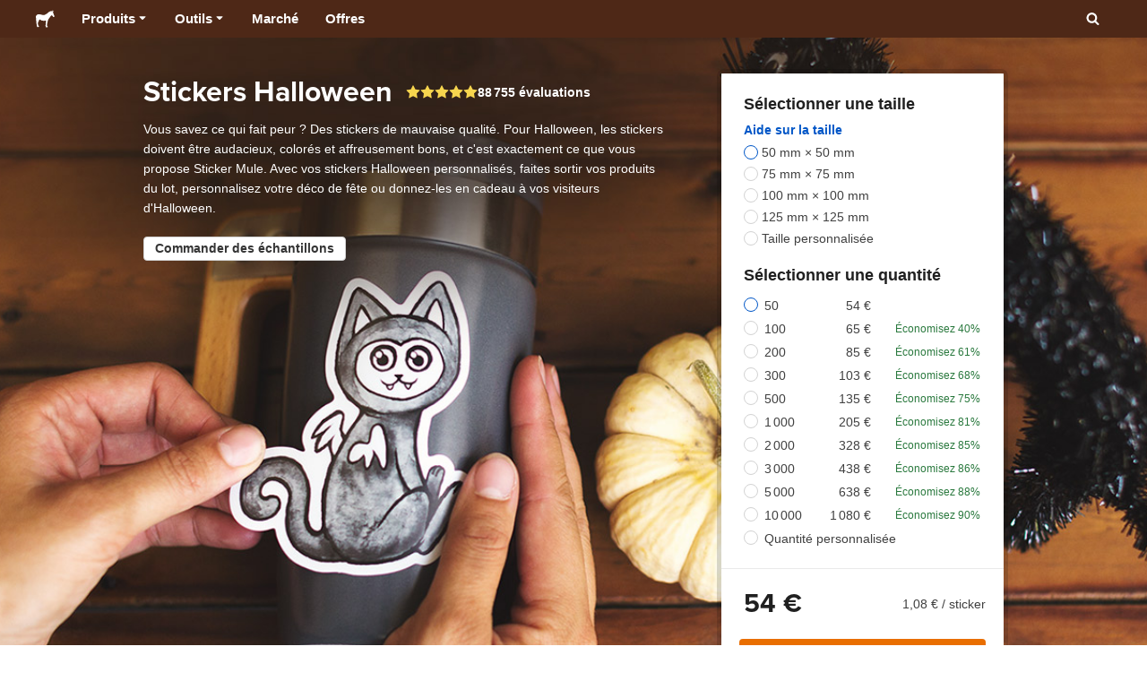

--- FILE ---
content_type: text/html; charset=utf-8
request_url: https://www.stickermule.com/fr/uses/halloween-stickers
body_size: 129128
content:
<!DOCTYPE html><html lang="fr"><head><meta charSet="utf-8"/><link href="/core/_next/static/shared/frontend/static/favicon-production-32.613650327f8fcef6.ico" rel="shortcut icon" type="image/vnd.microsoft.icon"/><link href="/core/_next/static/shared/frontend/static/apple-touch-icon-152x152.3fd5e445ca882c76.png" rel="apple-touch-icon" type="image/png"/><link href="/core/_next/static/shared/frontend/static/apple-touch-icon-60x60.fe7e8c9fc47d5eb7.png" rel="apple-touch-icon" sizes="60x60" type="image/png"/><link href="/core/_next/static/shared/frontend/static/apple-touch-icon-76x76.23852e71b18883e7.png" rel="apple-touch-icon" sizes="76x76" type="image/png"/><link href="/core/_next/static/shared/frontend/static/apple-touch-icon-120x120.e1877e46095ad172.png" rel="apple-touch-icon" sizes="120x120" type="image/png"/><link href="/core/_next/static/shared/frontend/static/apple-touch-icon-152x152.3fd5e445ca882c76.png" rel="apple-touch-icon" sizes="152x152" type="image/png"/><meta content="width=device-width, initial-scale=1" name="viewport"/><title>Stickers Halloween personnalisés | Sticker Mule France</title><meta name="description" content="Impression personnalisée"/><meta name="robots" content="noodp"/><meta property="og:type" content="article"/><meta property="og:url" content="https://www.stickermule.com/uses/halloween-stickers"/><meta property="og:site_name" content="Sticker Mule"/><meta property="og:title" content="Stickers Halloween personnalisés | Sticker Mule France"/><meta property="og:description" content="Impression personnalisée"/><meta property="og:image" content="https://cdn.stickermule.com/content/core/products/productAliases/halloween-stickers/thumbnail"/><meta name="twitter:card" content="summary_large_image"/><meta name="twitter:image" content="https://cdn.stickermule.com/content/core/products/productAliases/halloween-stickers/thumbnail"/><meta name="twitter:site" content="@stickermule"/><meta name="twitter:title" content="Stickers Halloween personnalisés | Sticker Mule France"/><meta name="twitter:description" content="Impression personnalisée"/><script data-testid="LdJsonScript" type="application/ld+json">{"@context":"http://schema.org","@graph":[{"@type":"Article","name":"Stickers Halloween personnalisés | Sticker Mule France","url":"https://www.stickermule.com/uses/halloween-stickers","image":"https://cdn.stickermule.com/content/core/products/productAliases/halloween-stickers/thumbnail","description":"Impression personnalisée"},{"@context":"https://schema.org","@id":"https://www.stickermule.com/uses/halloween-stickers/#product","@type":"Product","brand":{"@id":"https://www.stickermule.com/uses/halloween-stickers/#brand","@type":"Brand","name":"Sticker Mule"},"description":null,"image":["https://cdn.stickermule.com/content/core/products/productAliases/halloween-stickers/hero","https://cdn.stickermule.com/content/core/products/productAliases/halloween-stickers/thumbnail"],"mainEntityOfPage":{"@id":"https://www.stickermule.com/uses/halloween-stickers/#webpage","@type":"WebPage","url":"https://www.stickermule.com/fr/products/halloween-stickers"},"mpn":"317","name":"Stickers Halloween","sku":"317","url":"https://www.stickermule.com/fr/products/halloween-stickers","offers":{"@id":"https://www.stickermule.com/fr/products/halloween-stickers/#offer","@type":"Offer","price":"54.00","priceCurrency":"EUR","itemCondition":"https://schema.org/NewCondition","availability":"https://schema.org/InStock","url":"https://www.stickermule.com/fr/products/halloween-stickers","eligibleQuantity":{"@type":"QuantitativeValue","minValue":50,"unitCode":"https://vocabulary.uncefact.org/UnitMeasureCode#H87","unitText":"piece"},"seller":{"@id":"https://www.stickermule.com/fr/products/halloween-stickers/#seller","@type":"Organization","name":"Sticker Mule"}}}]}</script><link href="https://www.stickermule.com/uses/halloween-stickers" hrefLang="en" rel="alternate"/><link href="https://www.stickermule.com/uk/uses/halloween-stickers" hrefLang="en-GB" rel="alternate"/><link href="https://www.stickermule.com/ca/uses/halloween-stickers" hrefLang="en-CA" rel="alternate"/><link href="https://www.stickermule.com/au/uses/halloween-stickers" hrefLang="en-AU" rel="alternate"/><link href="https://www.stickermule.com/en-de/uses/halloween-stickers" hrefLang="en-DE" rel="alternate"/><link href="https://www.stickermule.com/en-in/uses/halloween-stickers" hrefLang="en-IN" rel="alternate"/><link href="https://www.stickermule.com/es-us/uses/halloween-stickers" hrefLang="es-US" rel="alternate"/><link href="https://www.stickermule.com/es/uses/halloween-stickers" hrefLang="es" rel="alternate"/><link href="https://www.stickermule.com/mx/uses/halloween-stickers" hrefLang="es-MX" rel="alternate"/><link href="https://www.stickermule.com/ar/uses/halloween-stickers" hrefLang="es-AR" rel="alternate"/><link href="https://www.stickermule.com/it/uses/halloween-stickers" hrefLang="it" rel="alternate"/><link href="https://www.stickermule.com/fr-ca/uses/halloween-stickers" hrefLang="fr-CA" rel="alternate"/><link href="https://www.stickermule.com/fr/uses/halloween-stickers" rel="canonical"/><link href="https://www.stickermule.com/fr/uses/halloween-stickers" hrefLang="fr" rel="alternate"/><link href="https://www.stickermule.com/de/uses/halloween-stickers" hrefLang="de" rel="alternate"/><link href="https://www.stickermule.com/nl/uses/halloween-stickers" hrefLang="nl" rel="alternate"/><link href="https://www.stickermule.com/br/uses/halloween-stickers" hrefLang="pt-BR" rel="alternate"/><link href="https://www.stickermule.com/pt/uses/halloween-stickers" hrefLang="pt" rel="alternate"/><link href="https://www.stickermule.com/hi/uses/halloween-stickers" hrefLang="hi" rel="alternate"/><link href="https://www.stickermule.com/jp/uses/halloween-stickers" hrefLang="ja" rel="alternate"/><link href="https://www.stickermule.com/eu/uses/halloween-stickers" hrefLang="en-IE" rel="alternate"/><script data-testid="LdJsonScript" type="application/ld+json">{"@context":"https://schema.org","@id":"https://www.stickermule.com/uses/halloween-stickers/#product","@type":"Product","aggregateRating":{"@id":"https://www.stickermule.com/uses/halloween-stickers/#rating","@type":"AggregateRating","itemReviewed":{"@id":"https://www.stickermule.com/uses/halloween-stickers/#product"},"ratingValue":4.85,"reviewCount":88755},"review":[{"@id":"https://www.stickermule.com/uses/halloween-stickers/#review-1339372","@type":"Review","author":{"@type":"Person","name":"HONDEMARCK Eric"},"datePublished":"2026-01-17","name":"Parfait !!","reviewBody":"Très belle qualité, merci 👍","reviewRating":{"@type":"Rating","ratingValue":5},"url":"https://www.stickermule.com/fr/reviews/1339372"},{"@id":"https://www.stickermule.com/uses/halloween-stickers/#review-1336613","@type":"Review","author":{"@type":"Person","name":"Bénédicte Jacquemin"},"datePublished":"2025-12-02","name":"Correspond à mes attentes","reviewBody":"Je suis une cliente fidèle, et je ne suis jamais déçue par les stickers qui correspondent à mes attentes. Ils tiennent très bien dans le temps.","reviewRating":{"@type":"Rating","ratingValue":5},"url":"https://www.stickermule.com/fr/reviews/1336613"},{"@id":"https://www.stickermule.com/uses/halloween-stickers/#review-1332677","@type":"Review","author":{"@type":"Person","name":"ABmotorART"},"datePublished":"2025-10-02","name":"Commande renouvelée","reviewBody":"Très bien,  comme d'habitude,  mais l'image est un peu moins belle, moins brillante et moins contrastée que la première commande ","reviewRating":{"@type":"Rating","ratingValue":4},"url":"https://www.stickermule.com/fr/reviews/1332677"},{"@id":"https://www.stickermule.com/uses/halloween-stickers/#review-1332550","@type":"Review","author":{"@type":"Person","name":"Arthur Lemoine"},"datePublished":"2025-09-30","name":"Parfait","reviewBody":"Toujours aussi qualitatif","reviewRating":{"@type":"Rating","ratingValue":5},"url":"https://www.stickermule.com/fr/reviews/1332550"},{"@id":"https://www.stickermule.com/uses/halloween-stickers/#review-1332345","@type":"Review","author":{"@type":"Person","name":"Jérôme Bénadiner"},"datePublished":"2025-09-26","name":"Trop beau taille parfaite","reviewBody":"Très beau, facile à repositionner\nMerci au SAV pour leurs retours","reviewRating":{"@type":"Rating","ratingValue":5},"url":"https://www.stickermule.com/fr/reviews/1332345"}]}</script><meta name="next-head-count" content="45"/><style>
            /* Ensure proper stacking context and isolation between all layers. */
            #__mainNextjsAppContainerLayer,#__modalRootLayer,#__toastsContainerLayer,
            #__modal-root {
              isolation: isolate;
            }
          </style><link rel="preconnect" href="https://use.typekit.net" crossorigin /><noscript data-n-css=""></noscript><script defer="" nomodule="" src="/core/_next/static/chunks/polyfills-c67a75d1b6f99dc8.js"></script><script defer="" src="/core/_next/static/chunks/cccc6244-f639f749603131c7.js"></script><script defer="" src="/core/_next/static/chunks/8264-80055a6d613dc982.js"></script><script defer="" src="/core/_next/static/chunks/5085-42c8bed1f88cdbf2.js"></script><script defer="" src="/core/_next/static/chunks/4845-39fcf796491c7085.js"></script><script defer="" src="/core/_next/static/chunks/9695-09bc865e2e147bf3.js"></script><script defer="" src="/core/_next/static/chunks/1036-5e3718ce631fce74.js"></script><script defer="" src="/core/_next/static/chunks/6664-2bd57cc5484e10a2.js"></script><script defer="" src="/core/_next/static/chunks/4980-b5bbc061bc8ce9ee.js"></script><script defer="" src="/core/_next/static/chunks/8805-2568ae8331c254bc.js"></script><script defer="" src="/core/_next/static/chunks/1096-8d7077d0e228f58b.js"></script><script defer="" src="/core/_next/static/chunks/2624-759f89f10ca3a40f.js"></script><script defer="" src="/core/_next/static/chunks/9967-e76556ef8934c637.js"></script><script defer="" src="/core/_next/static/chunks/7115-76147b3c005d427c.js"></script><script defer="" src="/core/_next/static/chunks/2558-52ae31933499668d.js"></script><script defer="" src="/core/_next/static/chunks/6257-f6667af92b4dece5.js"></script><script defer="" src="/core/_next/static/chunks/431-c95c0ca524f6d4ce.js"></script><script defer="" src="/core/_next/static/chunks/8455-d91ef0433f3a1a7a.js"></script><script defer="" src="/core/_next/static/chunks/5039-212916960e63b266.js"></script><script defer="" src="/core/_next/static/chunks/1534-876695dc574c0d02.js"></script><script defer="" src="/core/_next/static/chunks/579-b645b30f4d7a2edf.js"></script><script defer="" src="/core/_next/static/chunks/6588-fc1c6e2682c22c38.js"></script><script defer="" src="/core/_next/static/chunks/2589-0a674a7c948f13b0.js"></script><script defer="" src="/core/_next/static/chunks/3839-3ebe750af1eb3ef1.js"></script><script defer="" src="/core/_next/static/chunks/2987-dbbf66b6ba2ccb2c.js"></script><script defer="" src="/core/_next/static/chunks/4770-f59325355f0a6f91.js"></script><script defer="" src="/core/_next/static/chunks/814-e6fb225edfb46d74.js"></script><script defer="" src="/core/_next/static/chunks/7025-707398b8e0de9063.js"></script><script defer="" src="/core/_next/static/chunks/3705-3edd4e15a9e4080d.js"></script><script defer="" src="/core/_next/static/chunks/8142-2f9a7e1591bdfc6e.js"></script><script defer="" src="/core/_next/static/chunks/8995-23bf79cd534727d0.js"></script><script defer="" src="/core/_next/static/chunks/607-6b1efc8c6942690e.js"></script><script defer="" src="/core/_next/static/chunks/3078-c20c1f29e87b049f.js"></script><script defer="" src="/core/_next/static/chunks/5016-d4ce635d1c5f242e.js"></script><script defer="" src="/core/_next/static/chunks/1690-6433391c303344f1.js"></script><script defer="" src="/core/_next/static/chunks/8679-83a57c656116fb17.js"></script><script defer="" src="/core/_next/static/chunks/6405-337134590229a8a3.js"></script><script defer="" src="/core/_next/static/chunks/4446-927a30c982bd40da.js"></script><script defer="" src="/core/_next/static/chunks/3516-8e0ccdc08ef876f6.js"></script><script defer="" src="/core/_next/static/chunks/4594-0523c74aa8cb4c07.js"></script><script defer="" src="/core/_next/static/chunks/5556-f8872813acc9723c.js"></script><script defer="" src="/core/_next/static/chunks/2899.3ed5ff704c30424f.js"></script><script defer="" src="/core/_next/static/chunks/5186.459398ad76e1ef0f.js"></script><script defer="" src="/core/_next/static/chunks/9336.3c15217e21f60c29.js"></script><script defer="" src="/core/_next/static/chunks/356.a49a50f6c4159a10.js"></script><script defer="" src="/core/_next/static/chunks/5778.e8f7e3e0b1e4c7d0.js"></script><script defer="" src="/core/_next/static/chunks/9670-e3d6b690cf7bc4da.js"></script><script defer="" src="/core/_next/static/chunks/5007.601dca371a5e102d.js"></script><script src="/core/_next/static/chunks/webpack-eec420542a7ca8a7.js" defer=""></script><script src="/core/_next/static/chunks/framework-ca706bf673a13738.js" defer=""></script><script src="/core/_next/static/chunks/main-a90b3a109de9e288.js" defer=""></script><script src="/core/_next/static/chunks/pages/_app-698dd01d51f71c3f.js" defer=""></script><script src="/core/_next/static/chunks/pages/uses/%5Balias%5D-7ad673553da0733d.js" defer=""></script><script src="/core/_next/static/dz_onQsnoJ5exp1J-XCBM/_buildManifest.js" defer=""></script><script src="/core/_next/static/dz_onQsnoJ5exp1J-XCBM/_ssgManifest.js" defer=""></script><style id="__jsx-2386019876">.skipToContent.jsx-2386019876{width:1px;height:1px;opacity:0;overflow:hidden;position:absolute;top:0;left:0;padding:10px;z-index:6;background:white}.skipToContent.jsx-2386019876:focus{height:auto;width:auto;opacity:1}</style><style id="__jsx-734322791">*,*::before,*::after{-webkit-box-sizing:border-box;-moz-box-sizing:border-box;box-sizing:border-box}body{-moz-osx-font-smoothing:grayscale;-webkit-font-smoothing:antialiased;-webkit-text-size-adjust:100%;font-family:"Helvetica Neue",Helvetica,Arial,sans-serif;margin:0}html{color:#404040;font-size:14px}a{color:inherit;text-decoration:none}body.noScroll{overflow:hidden;height:auto;position:fixed;left:0;right:0}body.mouseUser a,body.mouseUser button,body.mouseUser [tabindex],body.mouseUser input[type="button"]{outline:none}button{border:none;margin:0;padding:0;background:transparent;color:inherit;font:inherit;-webkit-font-smoothing:inherit;-moz-osx-font-smoothing:inherit;-webkit-appearance:none}button::-moz-focus-inner{border:0;padding:0}</style><style id="__jsx-955262882">p.jsx-955262882{color:#404040;font-family:"Helvetica Neue",Helvetica,Arial,sans-serif;font-size:16px;line-height:1.6;margin:0;text-align:inherit}.subtitle.jsx-955262882{font-size:1.4em}</style><style id="__jsx-939221288">li.jsx-939221288{background-color:white}a.jsx-939221288{display:grid;grid-template-columns:40px 1fr;grid-column-gap:15px;padding-left:15px}.icon.jsx-939221288{height:40px;-webkit-box-sizing:content-box;-moz-box-sizing:content-box;box-sizing:content-box;padding:10px 0;display:-webkit-box;display:-webkit-flex;display:-moz-box;display:-ms-flexbox;display:flex;-webkit-box-align:center;-webkit-align-items:center;-moz-box-align:center;-ms-flex-align:center;align-items:center;-webkit-box-pack:center;-webkit-justify-content:center;-moz-box-pack:center;-ms-flex-pack:center;justify-content:center}.iconBackground.jsx-939221288{height:40px;width:40px;display:-webkit-box;display:-webkit-flex;display:-moz-box;display:-ms-flexbox;display:flex;-webkit-box-align:center;-webkit-align-items:center;-moz-box-align:center;-ms-flex-align:center;align-items:center;-webkit-box-pack:center;-webkit-justify-content:center;-moz-box-pack:center;-ms-flex-pack:center;justify-content:center;background:url(/core/_next/static/shared/frontend/assets/navigation/iconBackground.261827c3da444a31.svg)}.iconBackground.jsx-939221288 svg{color:rgba(64,64,64,.75)}.label.jsx-939221288{display:-webkit-box;display:-webkit-flex;display:-moz-box;display:-ms-flexbox;display:flex;-webkit-box-align:center;-webkit-align-items:center;-moz-box-align:center;-ms-flex-align:center;align-items:center;padding:10px 15px 10px 0;border-bottom:1px solid rgba(196,196,196,.5)}li.jsx-939221288:first-child{-webkit-border-radius:8px 8px 0 0;-moz-border-radius:8px 8px 0 0;border-radius:8px 8px 0 0}li.jsx-939221288:last-child{-webkit-border-radius:0 0 8px 8px;-moz-border-radius:0 0 8px 8px;border-radius:0 0 8px 8px}li.jsx-939221288:only-child{-webkit-border-radius:8px;-moz-border-radius:8px;border-radius:8px}li.jsx-939221288:last-child .label.jsx-939221288{border-bottom:none}</style><style id="__jsx-3662335265">span.jsx-3662335265{margin:0}.lineClampSingle.jsx-3662335265{overflow:hidden;-o-text-overflow:ellipsis;text-overflow:ellipsis;white-space:nowrap}</style><style id="__jsx-345125589">span.jsx-345125589{color:currentColor;font-weight:inherit}@media screen and (min-width: 800px){span.jsx-345125589{color:currentColor;font-weight:inherit}}</style><style id="__jsx-3153587330">.lineClampMultiline.jsx-3153587330{overflow:hidden;-o-text-overflow:ellipsis;text-overflow:ellipsis;display:-webkit-box;-webkit-line-clamp:0;-webkit-box-orient:vertical}</style><style id="__jsx-1681716694">span.jsx-1681716694{;;}</style><style id="__jsx-771326099">span.jsx-771326099{font-size: calc(16px * var(--font-scaling));line-height: 150%;
    }@media screen and (min-width: 800px){span.jsx-771326099{font-size: calc(16px * var(--font-scaling));line-height: 150%;
      }}</style><style id="__jsx-807115771">.button.jsx-807115771{display:-webkit-inline-box;display:-webkit-inline-flex;display:-moz-inline-box;display:-ms-inline-flexbox;display:inline-flex;-webkit-box-pack:center;-webkit-justify-content:center;-moz-box-pack:center;-ms-flex-pack:center;justify-content:center;position:relative;overflow:hidden;cursor:pointer;border:1px solid transparent;font-weight:700;font-family:"Helvetica Neue",Helvetica,Arial,sans-serif;letter-spacing:0;-webkit-border-radius:4px;-moz-border-radius:4px;border-radius:4px}.button.jsx-807115771{display: flex; width: 100%;
    }@media screen and (min-width: 800px){.button.jsx-807115771{display: flex; width: 100%;
      }}.md.jsx-807115771{padding:16px 20px}.md.jsx-807115771>.content{gap:16px}.md.iconOnly.jsx-807115771{padding:16px}.md.iconOnly.jsx-807115771>.content{font-size:calc(16px * var(--font-scaling));line-height:150%;min-height:1lh;min-width:1lh}.iconOnly.jsx-807115771{-webkit-box-align:center;-webkit-align-items:center;-moz-box-align:center;-ms-flex-align:center;align-items:center;-webkit-box-pack:center;-webkit-justify-content:center;-moz-box-pack:center;-ms-flex-pack:center;justify-content:center}.uiAccent.standard.jsx-807115771{background-color:var(--uiAccent-bg);color:var(--uiAccent-fg)}.uiAccent.standard.jsx-807115771:hover{background-color:var(--uiAccent-bgHover)}.uiAccent.standard.jsx-807115771:focus{background-color:var(--uiAccent-bgActive)}.uiAccent.standard[disabled].jsx-807115771,.uiAccent.standard.disabled.jsx-807115771{background-color:var(--uiAccent-bgDisabled);color:var(--uiAccent-fgDisabled);pointer-events:none;cursor:default}.neutral.standard.jsx-807115771{border-color:var(--neutral-border)}.neutral.standard.jsx-807115771:hover{border-color:var(--neutral-borderHover)}.neutral.standard.jsx-807115771:focus{border-color:var(--neutral-borderActive)}.uiAccent.outline.jsx-807115771{background-color:var(--neutral-bg);color:var(--uiAccent-standalone-resting);border-color:var(--uiAccent-standalone-resting)}.uiAccent.outline.jsx-807115771:hover{color:var(--uiAccent-standalone-hover);border-color:var(--uiAccent-standalone-hover)}.uiAccent.outline.jsx-807115771:focus{color:var(--uiAccent-standalone-active);border-color:var(--uiAccent-standalone-active)}.uiAccent.outline[disabled].jsx-807115771,.uiAccent.outline.disabled.jsx-807115771{border-color:var(--uiAccent-standalone-disabled);color:var(--uiAccent-standalone-disabled);pointer-events:none;cursor:default}.uiAccent.text.jsx-807115771{background-color:var(--neutral-bg);color:var(--uiAccent-standalone-resting)}.uiAccent.text.jsx-807115771:hover{color:var(--uiAccent-standalone-hover)}.uiAccent.text.jsx-807115771:focus{color:var(--uiAccent-standalone-active)}.uiAccent.text[disabled].jsx-807115771,.uiAccent.text.disabled.jsx-807115771{color:var(--uiAccent-standalone-disabled);pointer-events:none;cursor:default}.button.jsx-807115771 .content{display:-webkit-box;display:-webkit-flex;display:-moz-box;display:-ms-flexbox;display:flex;-webkit-box-align:center;-webkit-align-items:center;-moz-box-align:center;-ms-flex-align:center;align-items:center;-webkit-box-pack:center;-webkit-justify-content:center;-moz-box-pack:center;-ms-flex-pack:center;justify-content:center;opacity:1}.button.jsx-807115771 .icon{display:-webkit-box;display:-webkit-flex;display:-moz-box;display:-ms-flexbox;display:flex}.button.jsx-807115771 .icon>svg{display:block}</style><style id="__jsx-284336425">.link.jsx-284336425{background:transparent;border:none;cursor:pointer;display:inline;font-family:inherit;font-weight:700;padding:0;text-align:inherit;text-decoration:none}.link.jsx-284336425>.contentAndIcon{display:-webkit-inline-box;display:-webkit-inline-flex;display:-moz-inline-box;display:-ms-inline-flexbox;display:inline-flex;gap:var(--iconGap);-webkit-box-align:baseline;-webkit-align-items:baseline;-moz-box-align:baseline;-ms-flex-align:baseline;align-items:baseline;text-decoration:inherit}.uiAccent.jsx-284336425{color:var(--uiAccent-standalone-resting)}.uiAccent.jsx-284336425:hover{color:var(--uiAccent-standalone-hover)}.uiAccent.jsx-284336425:focus{color:var(--uiAccent-standalone-active)}.uiAccent.disabled.jsx-284336425{color:var(--uiAccent-standalone-disabled)}.white.jsx-284336425{text-decoration:underline}.white.jsx-284336425:focus,.white.jsx-284336425:hover{opacity:.8}.link.jsx-284336425 .icon{display:-webkit-inline-box;display:-webkit-inline-flex;display:-moz-inline-box;display:-ms-inline-flexbox;display:inline-flex;-webkit-box-align:center;-webkit-align-items:center;-moz-box-align:center;-ms-flex-align:center;align-items:center;-webkit-align-self:center;-ms-flex-item-align:center;align-self:center}</style><style id="__jsx-3974232275">.link.jsx-3974232275{font-size: inherit; line-height: inherit;
    }@media screen and (min-width: 800px){.link.jsx-3974232275{font-size: inherit; line-height: inherit;
      }}</style><style id="__jsx-3523161911">.link.jsx-3523161911{--iconGap: 0.35em;
    }@media screen and (min-width: 800px){.link.jsx-3523161911{--iconGap: 0.35em;
      }}</style><style id="__jsx-990925002">p.jsx-990925002{color:#404040;font-family:"Helvetica Neue",Helvetica,Arial,sans-serif;font-size:inherit;line-height:1.6;margin:15px 0 0 0;text-align:center}.subtitle.jsx-990925002{font-size:1.4em}</style><style id="__jsx-2996686808">.wrapper.jsx-2996686808 .logout{font-weight:700;color:#404040;display:-webkit-inline-box;display:-webkit-inline-flex;display:-moz-inline-box;display:-ms-inline-flexbox;display:inline-flex;gap:5px;-webkit-box-align:center;-webkit-align-items:center;-moz-box-align:center;-ms-flex-align:center;align-items:center;padding:5px 0;margin:10px 0;font-weight:700;width:100%}.wrapper.jsx-2996686808 .logout .icon{position:relative;display:-webkit-box;display:-webkit-flex;display:-moz-box;display:-ms-flexbox;display:flex;-webkit-box-align:center;-webkit-align-items:center;-moz-box-align:center;-ms-flex-align:center;align-items:center;margin-right:10px;-webkit-transform:rotate(180deg);-moz-transform:rotate(180deg);-ms-transform:rotate(180deg);-o-transform:rotate(180deg);transform:rotate(180deg)}</style><style id="__jsx-727900878">nav.jsx-727900878{position:fixed;background-color:#f3f3f3;opacity:0;visibility:hidden}nav.isOpen.jsx-727900878{top:55px;height:-webkit-calc(100% - 55px);height:-moz-calc(100% - 55px);height:calc(100% - 55px);width:100%;z-index:7;overflow-x:hidden;overflow-y:auto;overflow:hidden auto;opacity:1;-webkit-overflow-scrolling:touch;-webkit-transition:opacity 200ms ease-out;-moz-transition:opacity 200ms ease-out;-o-transition:opacity 200ms ease-out;transition:opacity 200ms ease-out;visibility:visible}nav.jsx-727900878 ul{list-style-type:none;padding:0;margin:0 0 25px 0}nav.jsx-727900878 ul:last-child{margin:0}.sectionTitle.jsx-727900878{font-size:12px;text-transform:uppercase;margin:0 0 15px 0;color:#757575}.mainNav.jsx-727900878,.accountNav.jsx-727900878{padding:20px}.mainNav.jsx-727900878{position:absolute;top:0;left:0;right:0;-webkit-transition:-webkit-transform 400ms ease-out;-moz-transition:-moz-transform 400ms ease-out;-o-transition:-o-transform 400ms ease-out;transition:-webkit-transform 400ms ease-out;transition:-moz-transform 400ms ease-out;transition:-o-transform 400ms ease-out;transition:transform 400ms ease-out}.mainNav.hidden.jsx-727900878{-webkit-transform:translatex(-100%);-moz-transform:translatex(-100%);-ms-transform:translatex(-100%);-o-transform:translatex(-100%);transform:translatex(-100%)}.accountNav.jsx-727900878{-webkit-transform:translatex(100%);-moz-transform:translatex(100%);-ms-transform:translatex(100%);-o-transform:translatex(100%);transform:translatex(100%);position:absolute;top:0;left:0;right:0;-webkit-transition:-webkit-transform 400ms ease-out;-moz-transition:-moz-transform 400ms ease-out;-o-transition:-o-transform 400ms ease-out;transition:-webkit-transform 400ms ease-out;transition:-moz-transform 400ms ease-out;transition:-o-transform 400ms ease-out;transition:transform 400ms ease-out}.accountNav.visible.jsx-727900878{-webkit-transform:translatex(0);-moz-transform:translatex(0);-ms-transform:translatex(0);-o-transform:translatex(0);transform:translatex(0)}</style><style id="__jsx-2417501190">a.jsx-2417501190{display:-webkit-inline-box;display:-webkit-inline-flex;display:-moz-inline-box;display:-ms-inline-flexbox;display:inline-flex;height:var(--headerHeight);-webkit-box-align:center;-webkit-align-items:center;-moz-box-align:center;-ms-flex-align:center;align-items:center;-webkit-box-pack:center;-webkit-justify-content:center;-moz-box-pack:center;-ms-flex-pack:center;justify-content:center}a.jsx-2417501190:hover{opacity:.8}a.jsx-2417501190 .mobileOnly{display:block;width:66px}a.jsx-2417501190 .desktopOnly{display:none}@media screen and (min-width: 1040px){a.jsx-2417501190 .mobileOnly{display:none}a.jsx-2417501190 .desktopOnly{display:block;width:auto}}</style><style id="__jsx-3231732293">a.jsx-3231732293{display:-webkit-box;display:-webkit-flex;display:-moz-box;display:-ms-flexbox;display:flex;-webkit-box-align:center;-webkit-align-items:center;-moz-box-align:center;-ms-flex-align:center;align-items:center;font-weight:400;font-size:15px;padding:8px}a.jsx-3231732293 img.jsx-3231732293{margin-right:12px}a.jsx-3231732293 .description{display:block}</style><style id="__jsx-796382953">div.jsx-796382953{display:-webkit-box;display:-webkit-flex;display:-moz-box;display:-ms-flexbox;display:flex;-webkit-box-align:center;-webkit-align-items:center;-moz-box-align:center;-ms-flex-align:center;align-items:center}a.jsx-796382953{display:-webkit-box;display:-webkit-flex;display:-moz-box;display:-ms-flexbox;display:flex;-webkit-box-align:center;-webkit-align-items:center;-moz-box-align:center;-ms-flex-align:center;align-items:center;font-size:15px;font-weight:700;line-height:1.2;padding:12px 15px}.HeaderCaretDown.jsx-796382953{pointer-events:none;margin-left:2px}.subItems.jsx-796382953{position:absolute;opacity:0;pointer-events:none;left:-40px;top:43px;-webkit-transition:opacity 250ms ease-out;-moz-transition:opacity 250ms ease-out;-o-transition:opacity 250ms ease-out;transition:opacity 250ms ease-out}.showSubItems.jsx-796382953{opacity:1;-webkit-transition:none;-moz-transition:none;-o-transition:none;transition:none;pointer-events:all}ul.jsx-796382953{background-color:white;-webkit-border-radius:8px;-moz-border-radius:8px;border-radius:8px;-webkit-box-shadow:0px 6px 20px rgba(0,0,0,.4);-moz-box-shadow:0px 6px 20px rgba(0,0,0,.4);box-shadow:0px 6px 20px rgba(0,0,0,.4);color:#202020;left:0;top:0;list-style:none;margin-top:8px;min-width:225px;max-width:350px;padding:16px;position:absolute;z-index:4}ul.jsx-796382953::before{position:absolute;width:100%;height:9px;content:"";left:0;top:-9px}ul.jsx-796382953::after{content:"";position:absolute;display:block;width:0;height:0;border:8px solid transparent;border-bottom-color:white;top:-16px;left:37%;z-index:5}ul.tools.jsx-796382953{min-width:350px}ul.tools.jsx-796382953::after{left:50%}ul.jsx-796382953 li.jsx-796382953{-webkit-border-radius:8px;-moz-border-radius:8px;border-radius:8px}ul.jsx-796382953 li.jsx-796382953:hover{background-color:#f3f3f3}</style><style id="__jsx-1161321533">p.jsx-1161321533{margin:0}.lineClampSingle.jsx-1161321533{overflow:hidden;-o-text-overflow:ellipsis;text-overflow:ellipsis;white-space:nowrap}</style><style id="__jsx-1040480533">p.jsx-1040480533{color:var(--neutral-fgMuted);font-weight:inherit}@media screen and (min-width: 800px){p.jsx-1040480533{color:var(--neutral-fgMuted);font-weight:inherit}}</style><style id="__jsx-2061012426">p.jsx-2061012426{;;}</style><style id="__jsx-848650355">p.jsx-848650355{font-size: calc(12px * var(--font-scaling));line-height: 133.333%;
    }@media screen and (min-width: 800px){p.jsx-848650355{font-size: calc(12px * var(--font-scaling));line-height: 133.333%;
      }}</style><style id="__jsx-1727604228">nav.jsx-1727604228{display:-webkit-box;display:-webkit-flex;display:-moz-box;display:-ms-flexbox;display:flex;position:relative;z-index:3}</style><style id="__jsx-c02370c69473a7d3">button.jsx-c02370c69473a7d3{-webkit-appearance:none;-moz-appearance:none;-ms-appearance:none;appearance:none;border:0;background-color:transparent;cursor:pointer;padding:14px 17px}button.jsx-c02370c69473a7d3:focus{outline:none}button.jsx-c02370c69473a7d3 svg{-webkit-transform:translatey(3px);-moz-transform:translatey(3px);-ms-transform:translatey(3px);-o-transform:translatey(3px);transform:translatey(3px)}</style><style id="__jsx-349278466">header.jsx-349278466{position:fixed;top:0;z-index:3;width:100%;--headerHeight:55px;--iconItemWidth:60px;height:var(--headerHeight);background-color:#4e2817;color:white}.container.jsx-349278466{display:-webkit-box;display:-webkit-flex;display:-moz-box;display:-ms-flexbox;display:flex;-webkit-box-align:center;-webkit-align-items:center;-moz-box-align:center;-ms-flex-align:center;align-items:center;-webkit-box-pack:justify;-webkit-justify-content:space-between;-moz-box-pack:justify;-ms-flex-pack:justify;justify-content:space-between;width:100%;height:100%;margin:0 auto}header.jsx-349278466:not(.isFullWidth) .container.jsx-349278466{max-width:1000px}.spacer.jsx-349278466{height:55px}.navigation.jsx-349278466{display:-webkit-box;display:-webkit-flex;display:-moz-box;display:-ms-flexbox;display:flex;-webkit-box-align:center;-webkit-align-items:center;-moz-box-align:center;-ms-flex-align:center;align-items:center}.menuToggle.jsx-349278466{width:60px}.center.jsx-349278466{position:absolute;left:50%;-webkit-transform:translatex(-50%);-moz-transform:translatex(-50%);-ms-transform:translatex(-50%);-o-transform:translatex(-50%);transform:translatex(-50%)}.rightItems.jsx-349278466{display:-webkit-box;display:-webkit-flex;display:-moz-box;display:-ms-flexbox;display:flex;-webkit-box-align:center;-webkit-align-items:center;-moz-box-align:center;-ms-flex-align:center;align-items:center}.searchButton.jsx-349278466{cursor:pointer;width:var(--iconItemWidth);height:var(--headerHeight)}.searchButton.jsx-349278466 svg{-webkit-transform:translate(2px,1px);-moz-transform:translate(2px,1px);-ms-transform:translate(2px,1px);-o-transform:translate(2px,1px);transform:translate(2px,1px);height:auto;width:auto}.desktopOnly.jsx-349278466{display:none}.logo.jsx-349278466 h1.jsx-349278466{font-size:16px;margin:0}@media screen and (min-width: 1040px){header.jsx-349278466{position:static;--headerHeight:42px;--iconItemWidth:45px}.container.jsx-349278466{padding:0 20px}.isFullWidth.jsx-349278466 .container.jsx-349278466{padding:0 40px}.mobileOnly.jsx-349278466{display:none}.desktopOnly.jsx-349278466{display:block}.logo.jsx-349278466{margin-right:15px}.rightItems.jsx-349278466,.menuToggle.jsx-349278466{width:auto}.searchButton.jsx-349278466 svg{height:15px;width:15px}}</style><style id="__jsx-3214160595">@media screen and (min-width: 1040px){header.jsx-3214160595{--active-nav-item-background:#321a0f}header.isTransparentOnLargeUp.jsx-3214160595{--active-nav-item-background:transparent}header.isTransparentOnLargeUp.jsx-3214160595{background-color:transparent;position:absolute;top:auto}header.jsx-3214160595 .HeaderNavItem{color:white}header.isTransparentOnLargeUp.jsx-3214160595 .HeaderNavItem,header.isTransparentOnLargeUp.jsx-3214160595 .HeaderCaretDown{color:}header.isTransparentOnLargeUp.jsx-3214160595 .HeaderNavItem.showSubItems{background-color:transparent}header.jsx-3214160595 .HeaderNavItem:active,header.jsx-3214160595 .HeaderNavItem:focus,header.jsx-3214160595 .HeaderNavItem:hover,header.jsx-3214160595 .HeaderNavItem.showSubItems{background-color:#3e2012}header.isTransparentOnLargeUp.jsx-3214160595 .HeaderNavItem:active,header.isTransparentOnLargeUp.jsx-3214160595 .HeaderNavItem:focus,header.isTransparentOnLargeUp.jsx-3214160595 .HeaderNavItem:hover,header.isTransparentOnLargeUp.jsx-3214160595 .HeaderCaretDown:active,header.isTransparentOnLargeUp.jsx-3214160595 .HeaderCaretDown:focus,header.isTransparentOnLargeUp.jsx-3214160595 .HeaderCaretDown:hover{background-color:transparent;opacity:.8}header.isTransparentOnLargeUp.jsx-3214160595 .HeaderNavItem.HeaderNavItem{color:}header.isTransparentOnLargeUp.jsx-3214160595 .navigation.jsx-3214160595 .logo.jsx-3214160595 .sticker{fill:}}</style><style id="__jsx-1393381765">picture.jsx-1393381765,img.jsx-1393381765{position:absolute;height:230px;bottom:0;left:0}picture.jsx-1393381765{width:100%;height:100%;max-height:740px;overflow:hidden}.hasCoverBg.jsx-1393381765::after{position:absolute;content:"";left:0;width:100%;height:100%;background:rgba(0,0,0,.5)}.hasCoverBg.jsx-1393381765 img.jsx-1393381765{height:100%;width:100%;-o-object-fit:cover;object-fit:cover}img.jsx-1393381765{left:50%;-webkit-transform:translatex(-50%);-moz-transform:translatex(-50%);-ms-transform:translatex(-50%);-o-transform:translatex(-50%);transform:translatex(-50%)}@media screen and (min-width: 800px){picture.jsx-1393381765,img.jsx-1393381765{bottom:auto;top:0;height:100%}.hasCoverBg.jsx-1393381765::after{content:none}}</style><style id="__jsx-3502869333">h1.jsx-3502869333{color:#202020;font-family:"proxima-nova", "Helvetica Neue",Helvetica,Arial,sans-serif;font-size:2.3rem;font-weight:400;line-height:1.3;margin:0;text-align:inherit}@media screen and (min-width: 800px){h1.jsx-3502869333{font-size:2.3rem}}</style><style id="__jsx-2131831072">.stars.jsx-2131831072{display:-webkit-inline-box;display:-webkit-inline-flex;display:-moz-inline-box;display:-ms-inline-flexbox;display:inline-flex;max-width:100%}.stars.xs.jsx-2131831072,.stars.sm.jsx-2131831072,.stars.md.jsx-2131831072{gap:2px}.stars.lg.jsx-2131831072{gap:4px}.stars.xl.jsx-2131831072,.stars.xxl.jsx-2131831072{gap:8px}</style><style id="__jsx-811401512">p.jsx-811401512{color:#404040;font-family:"Helvetica Neue",Helvetica,Arial,sans-serif;font-size:inherit;line-height:1.6;margin:0;text-align:inherit}.subtitle.jsx-811401512{font-size:1.4em}</style><style id="__jsx-3632806760">p.jsx-3632806760{color:#404040;font-family:"Helvetica Neue",Helvetica,Arial,sans-serif;font-size:inherit;line-height:1.6;margin:0 0 1.5rem;text-align:inherit}.subtitle.jsx-3632806760{font-size:1.4em}</style><style id="__jsx-2537952761">.title.jsx-2537952761{display:-webkit-box;display:-webkit-flex;display:-moz-box;display:-ms-flexbox;display:flex;-webkit-box-orient:vertical;-webkit-box-direction:normal;-webkit-flex-direction:column;-moz-box-orient:vertical;-moz-box-direction:normal;-ms-flex-direction:column;flex-direction:column;margin:0 auto;-webkit-box-align:center;-webkit-align-items:center;-moz-box-align:center;-ms-flex-align:center;align-items:center}.ratings.jsx-2537952761{display:-webkit-box;display:-webkit-flex;display:-moz-box;display:-ms-flexbox;display:flex;-webkit-box-align:center;-webkit-align-items:center;-moz-box-align:center;-ms-flex-align:center;align-items:center;justify-items:center;font-weight:700;gap:10px}.lightText.jsx-2537952761 *{color:white}@media screen and (max-width:800px){.hasCoverBg.jsx-2537952761 *{color:white}}.description.jsx-2537952761{margin-top:10px}@media screen and (min-width: 800px){.title.jsx-2537952761{-webkit-box-orient:horizontal;-webkit-box-direction:normal;-webkit-flex-direction:row;-moz-box-orient:horizontal;-moz-box-direction:normal;-ms-flex-direction:row;flex-direction:row;-webkit-flex-wrap:wrap;-ms-flex-wrap:wrap;flex-wrap:wrap}.title.jsx-2537952761 h1{margin-right:15px}.description.jsx-2537952761{max-width:590px}}</style><style id="__jsx-3409655891">span.jsx-3409655891{font-size: calc(14px * var(--font-scaling));line-height: 157.143%;
    }@media screen and (min-width: 800px){span.jsx-3409655891{font-size: calc(14px * var(--font-scaling));line-height: 157.143%;
      }}</style><style id="__jsx-2270595221">.button.jsx-2270595221{display:-webkit-inline-box;display:-webkit-inline-flex;display:-moz-inline-box;display:-ms-inline-flexbox;display:inline-flex;-webkit-box-pack:center;-webkit-justify-content:center;-moz-box-pack:center;-ms-flex-pack:center;justify-content:center;position:relative;overflow:hidden;cursor:pointer;border:1px solid transparent;font-weight:700;font-family:"Helvetica Neue",Helvetica,Arial,sans-serif;letter-spacing:0;-webkit-border-radius:4px;-moz-border-radius:4px;border-radius:4px}.button.jsx-2270595221{display: inline-flex; width: auto;
    }@media screen and (min-width: 800px){.button.jsx-2270595221{display: inline-flex; width: auto;
      }}.xs.jsx-2270595221{padding:2px 12px}.xs.jsx-2270595221>.content{gap:8px}.xs.iconOnly.jsx-2270595221{padding:2px}.xs.iconOnly.jsx-2270595221>.content{font-size:calc(14px * var(--font-scaling));line-height:157.143%;min-height:1lh;min-width:1lh}.iconOnly.jsx-2270595221{-webkit-box-align:center;-webkit-align-items:center;-moz-box-align:center;-ms-flex-align:center;align-items:center;-webkit-box-pack:center;-webkit-justify-content:center;-moz-box-pack:center;-ms-flex-pack:center;justify-content:center}.neutral.standard.jsx-2270595221{background-color:var(--neutral-bg);color:var(--neutral-fg)}.neutral.standard.jsx-2270595221:hover{background-color:var(--neutral-bgHover)}.neutral.standard.jsx-2270595221:focus{background-color:var(--neutral-bgActive)}.neutral.standard[disabled].jsx-2270595221,.neutral.standard.disabled.jsx-2270595221{background-color:var(--neutral-bgDisabled);color:var(--neutral-fgDisabled);pointer-events:none;cursor:default}.neutral.standard.jsx-2270595221{border-color:var(--neutral-border)}.neutral.standard.jsx-2270595221:hover{border-color:var(--neutral-borderHover)}.neutral.standard.jsx-2270595221:focus{border-color:var(--neutral-borderActive)}.neutral.outline.jsx-2270595221{background-color:var(--neutral-bg);color:var(--warning-standalone-resting);border-color:var(--warning-standalone-resting)}.neutral.outline.jsx-2270595221:hover{color:var(--warning-standalone-hover);border-color:var(--warning-standalone-hover)}.neutral.outline.jsx-2270595221:focus{color:var(--warning-standalone-active);border-color:var(--warning-standalone-active)}.neutral.outline[disabled].jsx-2270595221,.neutral.outline.disabled.jsx-2270595221{border-color:var(--warning-standalone-disabled);color:var(--warning-standalone-disabled);pointer-events:none;cursor:default}.neutral.text.jsx-2270595221{background-color:var(--neutral-bg);color:var(--neutral-fg)}.neutral.text.jsx-2270595221:hover{color:var(--neutral-fg)}.neutral.text.jsx-2270595221:focus{color:var(--neutral-fg)}.neutral.text[disabled].jsx-2270595221,.neutral.text.disabled.jsx-2270595221{color:var(--neutral-fgDisabled);pointer-events:none;cursor:default}.button.jsx-2270595221 .content{display:-webkit-box;display:-webkit-flex;display:-moz-box;display:-ms-flexbox;display:flex;-webkit-box-align:center;-webkit-align-items:center;-moz-box-align:center;-ms-flex-align:center;align-items:center;-webkit-box-pack:center;-webkit-justify-content:center;-moz-box-pack:center;-ms-flex-pack:center;justify-content:center;opacity:1}.button.jsx-2270595221 .icon{display:-webkit-box;display:-webkit-flex;display:-moz-box;display:-ms-flexbox;display:flex}.button.jsx-2270595221 .icon>svg{display:block}</style><style id="__jsx-a0ff4284903c21f6">.content.jsx-a0ff4284903c21f6{display:-webkit-box;display:-webkit-flex;display:-moz-box;display:-ms-flexbox;display:flex;-webkit-box-align:center;-webkit-align-items:center;-moz-box-align:center;-ms-flex-align:center;align-items:center;-webkit-box-pack:center;-webkit-justify-content:center;-moz-box-pack:center;-ms-flex-pack:center;justify-content:center;opacity:1}.spinner.jsx-a0ff4284903c21f6{opacity:0;position:absolute;top:0;left:0;width:100%;height:100%;display:-webkit-box;display:-webkit-flex;display:-moz-box;display:-ms-flexbox;display:flex;-webkit-box-align:center;-webkit-align-items:center;-moz-box-align:center;-ms-flex-align:center;align-items:center;-webkit-box-pack:center;-webkit-justify-content:center;-moz-box-pack:center;-ms-flex-pack:center;justify-content:center;pointer-events:none;line-height:0}button.loading.jsx-a0ff4284903c21f6 .content.jsx-a0ff4284903c21f6{opacity:0;pointer-events:none}button.loading.jsx-a0ff4284903c21f6 .spinner.jsx-a0ff4284903c21f6{opacity:1;pointer-events:all}</style><style id="__jsx-3016263943">h2.jsx-3016263943{color:#202020;font-family:"proxima-nova", "Helvetica Neue",Helvetica,Arial,sans-serif;font-size:1.4rem;font-weight:400;line-height:1.3;margin:0.2rem 0 0.5em;text-align:inherit}@media screen and (min-width: 800px){h2.jsx-3016263943{font-size:1.3rem}}</style><style id="__jsx-3034715326">div.jsx-3034715326 h2{display:-webkit-box;display:-webkit-flex;display:-moz-box;display:-ms-flexbox;display:flex;-webkit-box-align:center;-webkit-align-items:center;-moz-box-align:center;-ms-flex-align:center;align-items:center;font-family:"Helvetica Neue",Helvetica,Arial,sans-serif;font-weight:700}</style><style id="__jsx-2121850679">.input.jsx-2121850679,.StripeElement{background:var(--neutral-bg);border:1px solid var(--neutral-border);-webkit-border-radius:4px;-moz-border-radius:4px;border-radius:4px;-webkit-box-shadow:none;-moz-box-shadow:none;box-shadow:none;color:var(--neutral-fg);display:block;font-family:"Helvetica Neue",Helvetica,Arial,sans-serif;outline:none;width:100%}.input.sm.jsx-2121850679{font-size:max(16px, calc(14px * var(--font-scaling)));line-height:min(150%, 157.143%);padding:8px 12px}.input.textarea.xs.jsx-2121850679{padding:8px}.input.textarea.sm.jsx-2121850679{padding:12px}.input.jsx-2121850679::-webkit-input-placeholder{color:var(--neutral-fgMuted)}.input.jsx-2121850679:-moz-placeholder{color:var(--neutral-fgMuted)}.input.jsx-2121850679::-moz-placeholder{color:var(--neutral-fgMuted)}.input.jsx-2121850679:-ms-input-placeholder{color:var(--neutral-fgMuted)}.input.jsx-2121850679::-ms-input-placeholder{color:var(--neutral-fgMuted)}.input.jsx-2121850679::placeholder{color:var(--neutral-fgMuted)}.input.sm[type="time"].jsx-2121850679{height:40px}.input[type="radio"].jsx-2121850679{position:relative;display:inline-block;-webkit-border-radius:9999px;-moz-border-radius:9999px;border-radius:9999px;cursor:pointer;-webkit-appearance:none;-moz-appearance:none;-ms-appearance:none;appearance:none;padding:0;margin:3px 8px 0 0}.input[type="radio"].xs.jsx-2121850679,.input[type="radio"].sm.jsx-2121850679{width:16px;height:16px}.input[type="radio"].md.jsx-2121850679,.input[type="radio"].lg.jsx-2121850679{width:20px;height:20px}.input[type="radio"].jsx-2121850679:checked{border-color:var(--uiAccent-standalone-resting)}.input[type="radio"].jsx-2121850679:checked::before{content:"";position:absolute;inset:2px;-webkit-border-radius:9999px;-moz-border-radius:9999px;border-radius:9999px;background-color:var(--uiAccent-bg)}.input[type="radio"].jsx-2121850679:disabled,.checkbox.jsx-2121850679:disabled{cursor:default}.input.jsx-2121850679:disabled{opacity:.5}.input.jsx-2121850679:not([type="radio"],[type="checkbox"]):disabled{border-color:var(--neutral-borderDisabled);background-color:var(--neutral-bgAltSoft);opacity:1}.input.jsx-2121850679:not([type="radio"],[type="checkbox"]).readOnly{border-color:var(--neutral-border);background-color:var(--neutral-bgAlt)}.input.jsx-2121850679:hover{border-color:var(--neutral-borderHover)}.input.jsx-2121850679:focus,.StripeElement--focus{border-color:var(--uiAccent-weaker-borderActive);-webkit-box-shadow:0px 0px 0px 4px var(--uiAccent-outline);-moz-box-shadow:0px 0px 0px 4px var(--uiAccent-outline);box-shadow:0px 0px 0px 4px var(--uiAccent-outline)}.isInvalid.jsx-2121850679,.StripeElement--invalid{background:var(--danger-weaker-bg);border-color:var(--danger-weaker-border)}.isInvalid.jsx-2121850679:focus,.StripeElement--invalid.StripeElement--focus{background:var(--neutral-bg);border-color:var(--danger-weaker-borderActive);-webkit-box-shadow:0px 0px 0px 4px var(--danger-outline);-moz-box-shadow:0px 0px 0px 4px var(--danger-outline);box-shadow:0px 0px 0px 4px var(--danger-outline)}.input.checkbox.jsx-2121850679{position:relative;display:-webkit-box;display:-webkit-flex;display:-moz-box;display:-ms-flexbox;display:flex;-webkit-box-align:center;-webkit-align-items:center;-moz-box-align:center;-ms-flex-align:center;align-items:center;-webkit-box-pack:center;-webkit-justify-content:center;-moz-box-pack:center;-ms-flex-pack:center;justify-content:center;padding:0;margin:0;border:1px solid var(--neutral-border);-webkit-border-radius:4px;-moz-border-radius:4px;border-radius:4px;-webkit-appearance:none;-moz-appearance:none;-ms-appearance:none;appearance:none;outline:0;cursor:pointer}.checkbox.xs.jsx-2121850679,.checkbox.sm.jsx-2121850679{width:16px;height:16px}.checkbox.md.jsx-2121850679,.checkbox.lg.jsx-2121850679{width:20px;height:20px}.checkbox.jsx-2121850679:checked{background:var(--uiAccent-bg);border-color:var(--uiAccent-border)}.checkbox.jsx-2121850679:checked::before{content:"";background:var(--uiAccent-fg);-webkit-mask-image:url("data:image/svg+xml,%3Csvg xmlns='http://www.w3.org/2000/svg' viewBox='0 0 448 512'%3E%3Cpath d='M435 53.87c14 11 17 31 7 45l-256 352c-6 7-14 12-23 13-10 1-19-3-26-9l-128-128c-12-13-12-33 0-46 13-12 33-12 46 0l101 102 234-322c11-14 31-17 45-7'%3E%3C/path%3E%3C/svg%3E");mask-image:url("data:image/svg+xml,%3Csvg xmlns='http://www.w3.org/2000/svg' viewBox='0 0 448 512'%3E%3Cpath d='M435 53.87c14 11 17 31 7 45l-256 352c-6 7-14 12-23 13-10 1-19-3-26-9l-128-128c-12-13-12-33 0-46 13-12 33-12 46 0l101 102 234-322c11-14 31-17 45-7'%3E%3C/path%3E%3C/svg%3E");-webkit-mask-repeat:no-repeat;mask-repeat:no-repeat;-webkit-mask-position:center;mask-position:center;color:var(--uiAccent-fg);position:absolute;inset:1px}.checkbox.indeterminate.jsx-2121850679:checked::before{-webkit-mask-image:url("data:image/svg+xml,%3Csvg xmlns='http://www.w3.org/2000/svg' viewBox='0 0 448 512'%3E%3Cpath d='M0 256c0-18 14-32 32-32h384c18 0 32 14 32 32s-14 32-32 32H32c-18 0-32-14-32-32'%3E%3C/path%3E%3C/svg%3E");mask-image:url("data:image/svg+xml,%3Csvg xmlns='http://www.w3.org/2000/svg' viewBox='0 0 448 512'%3E%3Cpath d='M0 256c0-18 14-32 32-32h384c18 0 32 14 32 32s-14 32-32 32H32c-18 0-32-14-32-32'%3E%3C/path%3E%3C/svg%3E")}.checkbox.large.jsx-2121850679:checked::before{inset:2px}@media screen and (min-width: 800px){.input.jsx-2121850679{font-size:calc(14px * var(--font-scaling))}.input.sm.jsx-2121850679{font-size:calc(14px * var(--font-scaling));line-height:157.143%}}</style><style id="__jsx-915381409">.tooltip.jsx-915381409{position:absolute;top:-9999px;left:-9999px;color:var(--tooltipColor);font-size:calc(12px * var(--font-scaling));line-height:133.333%;font-weight:700;white-space:nowrap;z-index:1}.content.jsx-915381409{position:relative;background:var(--tooltipBackground);-webkit-border-radius:4px;-moz-border-radius:4px;border-radius:4px}.caret.jsx-915381409{border:5px solid transparent;content:"";display:block;height:0;position:absolute;width:0}.leftAlign.jsx-915381409 .caret.jsx-915381409{left:15px}.rightAlign.jsx-915381409 .caret.jsx-915381409{right:15px}.centerAlign.jsx-915381409 .caret.jsx-915381409{left:-webkit-calc(50% - 5px);left:-moz-calc(50% - 5px);left:calc(50% - 5px)}.left.jsx-915381409 .caret.jsx-915381409{left:-webkit-calc(100% - 1px);left:-moz-calc(100% - 1px);left:calc(100% - 1px);top:-webkit-calc(50% - 5px);top:-moz-calc(50% - 5px);top:calc(50% - 5px)}.right.jsx-915381409 .caret.jsx-915381409{right:-webkit-calc(100% - 1px);right:-moz-calc(100% - 1px);right:calc(100% - 1px);top:-webkit-calc(50% - 5px);top:-moz-calc(50% - 5px);top:calc(50% - 5px)}.top.jsx-915381409 .caret.jsx-915381409{bottom:-9px;border-top-color:var(--tooltipBackground)}.bottom.jsx-915381409 .caret.jsx-915381409{top:-9px;border-bottom-color:var(--tooltipBackground)}.left.jsx-915381409 .caret.jsx-915381409{border-left-color:var(--tooltipBackground)}.right.jsx-915381409 .caret.jsx-915381409{border-right-color:var(--tooltipBackground)}.neutral.jsx-915381409{--tooltipBackground:var(--neutral-stronger-bg);--tooltipColor:var(--neutral-stronger-fg)}.error.jsx-915381409{--tooltipBackground:var(--danger-bg);--tooltipColor:var(--danger-fg)}.sm.jsx-915381409 .content.jsx-915381409{padding:4px 8px}.lg.jsx-915381409 .content.jsx-915381409{padding:12px}</style><style id="__jsx-3397406246">.container.jsx-3397406246 h2{padding-left:5px}.container.jsx-3397406246 input[type="radio"]{margin:0;padding:0}.sizeHeader.jsx-3397406246{display:-webkit-box;display:-webkit-flex;display:-moz-box;display:-ms-flexbox;display:flex;-webkit-flex-wrap:wrap;-ms-flex-wrap:wrap;flex-wrap:wrap;-webkit-box-pack:justify;-webkit-justify-content:space-between;-moz-box-pack:justify;-ms-flex-pack:justify;justify-content:space-between}.sizeHelp.jsx-3397406246{display:-webkit-box;display:-webkit-flex;display:-moz-box;display:-ms-flexbox;display:flex;padding:0 5px 5px 5px}ul.jsx-3397406246{padding:0;margin:0}ul.jsx-3397406246 label.jsx-3397406246{-webkit-box-align:center;-webkit-align-items:center;-moz-box-align:center;-ms-flex-align:center;align-items:center;display:grid;grid-template-columns:15px 1fr;padding:4px 5px}ul.jsx-3397406246 label.jsx-3397406246 input[type="radio"]{display:block}ul.jsx-3397406246 label.jsx-3397406246:hover,ul.jsx-3397406246 label.jsx-3397406246:focus-within{background-color:#ecf3fe;-webkit-border-radius:5px;-moz-border-radius:5px;border-radius:5px;cursor:pointer}.dimensions.jsx-3397406246,.quantities.jsx-3397406246{padding-left:5px}.isDisabled.jsx-3397406246{color:#757575}</style><style id="__jsx-1408709310">.tooltipWrapper.jsx-1408709310{position:relative}.neutral.jsx-1408709310{--tooltip-color:var(--neutral-stronger-bg);--tooltip-text-color:var(--neutral-stronger-fg)}.error.jsx-1408709310{--tooltip-color:var(--danger-bg);--tooltip-text-color:var(--danger-fg)}.tooltip.jsx-1408709310{background-color:var(--tooltip-color);color:var(--tooltip-text-color);-webkit-border-radius:4px;-moz-border-radius:4px;border-radius:4px;font-size:calc(12px * var(--font-scaling));line-height:133.333%;font-weight:700;position:absolute;z-index:1;white-space:nowrap}.tooltip.sm.jsx-1408709310{padding:4px 8px}.tooltip.lg.jsx-1408709310{padding:12px}.leftAlign.jsx-1408709310{left:0;top:auto}.rightAlign.jsx-1408709310{right:0;top:auto}.centerAlign.jsx-1408709310{top:auto;left:50%;-webkit-transform:translatex(-50%);-moz-transform:translatex(-50%);-ms-transform:translatex(-50%);-o-transform:translatex(-50%);transform:translatex(-50%)}.top.jsx-1408709310{top:auto;bottom:100%}.bottom.jsx-1408709310{top:100%;bottom:auto}.left.jsx-1408709310{right:100%;top:50%;-webkit-transform:translatey(-50%);-moz-transform:translatey(-50%);-ms-transform:translatey(-50%);-o-transform:translatey(-50%);transform:translatey(-50%)}.right.jsx-1408709310{left:100%;top:50%;-webkit-transform:translatey(-50%);-moz-transform:translatey(-50%);-ms-transform:translatey(-50%);-o-transform:translatey(-50%);transform:translatey(-50%)}.tooltip.jsx-1408709310::after{border:5px solid transparent;content:"";display:block;height:0;position:absolute;width:0}.leftAlign.jsx-1408709310::after{left:15px}.rightAlign.jsx-1408709310::after{right:15px}.centerAlign.jsx-1408709310::after{left:-webkit-calc(50% - 5px);left:-moz-calc(50% - 5px);left:calc(50% - 5px)}.left.jsx-1408709310::after{left:-webkit-calc(100% - 1px);left:-moz-calc(100% - 1px);left:calc(100% - 1px);top:-webkit-calc(50% - 5px);top:-moz-calc(50% - 5px);top:calc(50% - 5px)}.right.jsx-1408709310::after{right:-webkit-calc(100% - 1px);right:-moz-calc(100% - 1px);right:calc(100% - 1px);top:-webkit-calc(50% - 5px);top:-moz-calc(50% - 5px);top:calc(50% - 5px)}.top.jsx-1408709310::after{bottom:-9px;border-top-color:var(--tooltip-color)}.bottom.jsx-1408709310::after{top:-9px;border-bottom-color:var(--tooltip-color)}.left.jsx-1408709310::after{border-left-color:var(--tooltip-color)}.right.jsx-1408709310::after{border-right-color:var(--tooltip-color)}.isVisibleOnHover.jsx-1408709310{pointer-events:none}</style><style id="__jsx-168798779">div.jsx-168798779 .tooltip{font-size:14px;margin-bottom:5px}button.jsx-168798779{cursor:pointer;padding-right:5px}</style><style id="__jsx-293103210">td.jsx-293103210{text-align:right;width:100%}td.jsx-293103210:last-child{-webkit-border-bottom-right-radius:5px;-moz-border-radius-bottomright:5px;border-bottom-right-radius:5px;-webkit-border-top-right-radius:5px;-moz-border-radius-topright:5px;border-top-right-radius:5px}label.jsx-293103210{display:block;padding:4px 5px;width:100%;white-space:nowrap}label.jsx-293103210:hover{cursor:pointer}.price.jsx-293103210 label.jsx-293103210{padding-right:20px}.hasDiscount.jsx-293103210 label.jsx-293103210{text-decoration:line-through}.isPriceLoading.jsx-293103210,.isSavingsLoading.jsx-293103210{opacity:.5}.savings.jsx-293103210{color:#2a793e;font-size:12px;white-space:nowrap}.upcharges.jsx-293103210{font-size:12px;padding-left:5px}</style><style id="__jsx-3796598889">table.jsx-3796598889{border-collapse:collapse}tr.jsx-3796598889 .tooltipWrapper{height:20px}tr.jsx-3796598889 label.jsx-3796598889{display:block;padding:4px 5px;width:100%;white-space:nowrap}tr.jsx-3796598889 input{vertical-align:middle}td.jsx-3796598889:first-child{-webkit-border-bottom-left-radius:5px;-moz-border-radius-bottomleft:5px;border-bottom-left-radius:5px;-webkit-border-top-left-radius:5px;-moz-border-radius-topleft:5px;border-top-left-radius:5px;padding-left:5px}td.jsx-3796598889:last-child{-webkit-border-bottom-right-radius:5px;-moz-border-radius-bottomright:5px;border-bottom-right-radius:5px;-webkit-border-top-right-radius:5px;-moz-border-radius-topright:5px;border-top-right-radius:5px}table.jsx-3796598889:not(.disabled) tr.jsx-3796598889:hover,table.jsx-3796598889:not(.disabled) tr.jsx-3796598889:focus-within{background-color:#ecf3fe}table.jsx-3796598889:not(.disabled) label.jsx-3796598889:hover{cursor:pointer}.quantities.jsx-3796598889{padding-left:5px}.copyButton.jsx-3796598889{visibility:hidden;-webkit-align-self:center;-ms-flex-item-align:center;align-self:center;margin-left:auto}.disabled.jsx-3796598889{color:#757575}.container.jsx-3796598889:hover .copyButton.jsx-3796598889{visibility:visible}.upr.jsx-3796598889{margin-top:15px}.customQuantityCell.jsx-3796598889{padding:3px 0 6px}.quantityHeader.jsx-3796598889{display:-webkit-box;display:-webkit-flex;display:-moz-box;display:-ms-flexbox;display:flex;-webkit-flex-wrap:wrap;-ms-flex-wrap:wrap;flex-wrap:wrap;-webkit-box-pack:justify;-webkit-justify-content:space-between;-moz-box-pack:justify;-ms-flex-pack:justify;justify-content:space-between}.quantityHelp.jsx-3796598889{display:-webkit-box;display:-webkit-flex;display:-moz-box;display:-ms-flexbox;display:flex;padding:0 5px 5px 5px}.headerItems.jsx-3796598889{display:-webkit-box;display:-webkit-flex;display:-moz-box;display:-ms-flexbox;display:flex;-webkit-box-flex:1;-webkit-flex:1 1 auto;-moz-box-flex:1;-ms-flex:1 1 auto;flex:1 1 auto;-webkit-box-pack:justify;-webkit-justify-content:space-between;-moz-box-pack:justify;-ms-flex-pack:justify;justify-content:space-between}</style><style id="__jsx-3842452810">h2.jsx-3842452810{color:#202020;font-family:"proxima-nova", "Helvetica Neue",Helvetica,Arial,sans-serif;font-size:1.85rem;font-weight:400;line-height:1.3;margin:0;text-align:inherit}@media screen and (min-width: 800px){h2.jsx-3842452810{font-size:2.1rem}}</style><style id="__jsx-323051296">p.jsx-323051296{color:#404040;font-family:"Helvetica Neue",Helvetica,Arial,sans-serif;font-size:14px;line-height:1.6;margin:0;text-align:inherit}.subtitle.jsx-323051296{font-size:1.4em}</style><style id="__jsx-3302296831">.pricing.jsx-3302296831{display:-webkit-box;display:-webkit-flex;display:-moz-box;display:-ms-flexbox;display:flex;-webkit-box-pack:justify;-webkit-justify-content:space-between;-moz-box-pack:justify;-ms-flex-pack:justify;justify-content:space-between;-webkit-box-align:center;-webkit-align-items:center;-moz-box-align:center;-ms-flex-align:center;align-items:center;opacity:1;-webkit-transition:200ms ease opacity;-moz-transition:200ms ease opacity;-o-transition:200ms ease opacity;transition:200ms ease opacity;text-align:right}.isLoading.jsx-3302296831{opacity:.5}.divider.jsx-3302296831{padding:20px 0 0 0;margin:20px 0 0 0;border-top:1px solid var(--utility-graphics-background1Grey);width:auto}@media screen and (min-width: 600px){.divider.jsx-3302296831{margin:20px -20px 0 -20px}}</style><style id="__jsx-3902085907">span.jsx-3902085907{font-size: calc(20px * var(--font-scaling));line-height: 140%;
    }@media screen and (min-width: 800px){span.jsx-3902085907{font-size: calc(20px * var(--font-scaling));line-height: 140%;
      }}</style><style id="__jsx-139692432">.button.jsx-139692432{display:-webkit-inline-box;display:-webkit-inline-flex;display:-moz-inline-box;display:-ms-inline-flexbox;display:inline-flex;-webkit-box-pack:center;-webkit-justify-content:center;-moz-box-pack:center;-ms-flex-pack:center;justify-content:center;position:relative;overflow:hidden;cursor:pointer;border:1px solid transparent;font-weight:700;font-family:"Helvetica Neue",Helvetica,Arial,sans-serif;letter-spacing:0;-webkit-border-radius:4px;-moz-border-radius:4px;border-radius:4px}.button.jsx-139692432{display: flex; width: 100%;
    }@media screen and (min-width: 800px){.button.jsx-139692432{display: flex; width: 100%;
      }}.lg.jsx-139692432{padding:20px 24px}.lg.jsx-139692432>.content{gap:20px}.lg.iconOnly.jsx-139692432{padding:20px}.lg.iconOnly.jsx-139692432>.content{font-size:calc(20px * var(--font-scaling));line-height:140%;min-height:1lh;min-width:1lh}.iconOnly.jsx-139692432{-webkit-box-align:center;-webkit-align-items:center;-moz-box-align:center;-ms-flex-align:center;align-items:center;-webkit-box-pack:center;-webkit-justify-content:center;-moz-box-pack:center;-ms-flex-pack:center;justify-content:center}.primary.standard.jsx-139692432{background-color:var(--primaryAlt-bg);color:var(--primaryAlt-fg)}.primary.standard.jsx-139692432:hover{background-color:var(--primaryAlt-bgHover)}.primary.standard.jsx-139692432:focus{background-color:var(--primaryAlt-bgActive)}.primary.standard[disabled].jsx-139692432,.primary.standard.disabled.jsx-139692432{background-color:var(--primaryAlt-bgDisabled);color:var(--primaryAlt-fgDisabled);pointer-events:none;cursor:default}.neutral.standard.jsx-139692432{border-color:var(--neutral-border)}.neutral.standard.jsx-139692432:hover{border-color:var(--neutral-borderHover)}.neutral.standard.jsx-139692432:focus{border-color:var(--neutral-borderActive)}.primary.outline.jsx-139692432{background-color:var(--neutral-bg);color:var(--primaryAlt-standalone-resting);border-color:var(--primaryAlt-standalone-resting)}.primary.outline.jsx-139692432:hover{color:var(--primaryAlt-standalone-hover);border-color:var(--primaryAlt-standalone-hover)}.primary.outline.jsx-139692432:focus{color:var(--primaryAlt-standalone-active);border-color:var(--primaryAlt-standalone-active)}.primary.outline[disabled].jsx-139692432,.primary.outline.disabled.jsx-139692432{border-color:var(--primaryAlt-standalone-disabled);color:var(--primaryAlt-standalone-disabled);pointer-events:none;cursor:default}.primary.text.jsx-139692432{background-color:var(--neutral-bg);color:var(--primaryAlt-standalone-resting)}.primary.text.jsx-139692432:hover{color:var(--primaryAlt-standalone-hover)}.primary.text.jsx-139692432:focus{color:var(--primaryAlt-standalone-active)}.primary.text[disabled].jsx-139692432,.primary.text.disabled.jsx-139692432{color:var(--primaryAlt-standalone-disabled);pointer-events:none;cursor:default}.button.jsx-139692432 .content{display:-webkit-box;display:-webkit-flex;display:-moz-box;display:-ms-flexbox;display:flex;-webkit-box-align:center;-webkit-align-items:center;-moz-box-align:center;-ms-flex-align:center;align-items:center;-webkit-box-pack:center;-webkit-justify-content:center;-moz-box-pack:center;-ms-flex-pack:center;justify-content:center;opacity:1}.button.jsx-139692432 .icon{display:-webkit-box;display:-webkit-flex;display:-moz-box;display:-ms-flexbox;display:flex}.button.jsx-139692432 .icon>svg{display:block}</style><style id="__jsx-2840705286">p.jsx-2840705286{color:#404040;font-family:"Helvetica Neue",Helvetica,Arial,sans-serif;font-size:inherit;line-height:1.6;margin:0 0 1.5rem;text-align:center}.subtitle.jsx-2840705286{font-size:1.4em}</style><style id="__jsx-1720250603">.container.jsx-1720250603 [role="group"]+[role="group"]{margin-top:15px}.container.jsx-1720250603 .continue{margin:20px 0 15px}.container.jsx-1720250603 h2{padding-left:5px}.container.jsx-1720250603 input[type="radio"]{margin:0;padding:0}</style><style id="__jsx-4e5370aa4cbf887a">label.jsx-4e5370aa4cbf887a{line-height:1}</style><style id="__jsx-2460838790">label.jsx-2460838790{font-weight:700}</style><style id="__jsx-3351510462">span.jsx-3351510462{display:-webkit-inline-box;display:-webkit-inline-flex;display:-moz-inline-box;display:-ms-inline-flexbox;display:inline-flex;-webkit-box-pack:center;-webkit-justify-content:center;-moz-box-pack:center;-ms-flex-pack:center;justify-content:center;font-size:calc(14px * var(--font-scaling));line-height:157.143%}span.jsx-3351510462>svg{overflow:visible}span.configurationDefault.jsx-3351510462{width:1em;height:1lh}span.configurationDefault.jsx-3351510462>svg{max-height:1em;-webkit-transform:translatey(-webkit-calc((1lh - 100%)/2));-moz-transform:translatey(-moz-calc((1lh - 100%)/2));-ms-transform:translatey(calc(calc(1lh - 100%)/2));-o-transform:translatey(calc(calc(1lh - 100%)/2));transform:translatey(-webkit-calc((1lh - 100%)/2));transform:translatey(-moz-calc((1lh - 100%)/2));transform:translatey(calc((1lh - 100%)/2));transform:translatey(calc(calc(1lh - 100%)/2))}span.configurationSquare.jsx-3351510462{width:1em;height:1em}@media screen and (min-width: 800px){span.jsx-3351510462{font-size:calc(14px * var(--font-scaling));line-height:157.143%}}</style><style id="__jsx-758448512">.option.jsx-758448512{display:-webkit-box;display:-webkit-flex;display:-moz-box;display:-ms-flexbox;display:flex;-webkit-box-align:center;-webkit-align-items:center;-moz-box-align:center;-ms-flex-align:center;align-items:center;padding:12px;cursor:pointer;font-family:"Helvetica Neue",Helvetica,Arial,sans-serif;font-size:calc(14px * var(--font-scaling));line-height:157.143%;color:var(--neutral-fg);word-break:break-word}.focused.jsx-758448512{background-color:var(--uiAccent-weaker-tier2-bgActive)}.option.jsx-758448512:active,.selected.jsx-758448512{outline:none;background-color:var(--uiAccent-weaker-tier2-bgActive)}.prefix.jsx-758448512{display:-webkit-box;display:-webkit-flex;display:-moz-box;display:-ms-flexbox;display:flex;-webkit-flex-shrink:0;-ms-flex-negative:0;flex-shrink:0;margin-right:12px}.disabled.jsx-758448512{color:var(--neutral-fgDisabled);pointer-events:none}.isGrouped.jsx-758448512{padding-left:20px}</style><style id="__jsx-3587884151">.select.jsx-3587884151{position:relative;width:100%}.toggle.jsx-3587884151,.options.jsx-3587884151{background-color:var(--neutral-bg);border:1px solid var(--neutral-border);-webkit-border-radius:4px;-moz-border-radius:4px;border-radius:4px}.toggle.jsx-3587884151:focus,.options.jsx-3587884151:focus{outline:none;border:1px solid var(--uiAccent-weaker-borderActive)}.toggle.jsx-3587884151:focus{-webkit-box-shadow:0px 0px 0px 4px var(--uiAccent-outline);-moz-box-shadow:0px 0px 0px 4px var(--uiAccent-outline);box-shadow:0px 0px 0px 4px var(--uiAccent-outline)}.toggle.jsx-3587884151{width:100%;position:relative;display:-webkit-box;display:-webkit-flex;display:-moz-box;display:-ms-flexbox;display:flex;-webkit-box-align:center;-webkit-align-items:center;-moz-box-align:center;-ms-flex-align:center;align-items:center;font-family:"Helvetica Neue",Helvetica,Arial,sans-serif;color:var(--neutral-fg);cursor:pointer;overflow:hidden;white-space:nowrap;text-align:left}.toggle.sm.jsx-3587884151{height:40px;padding:8px 12px;font-size:calc(14px * var(--font-scaling));line-height:157.143%}.toggle.jsx-3587884151:hover:not(:focus){border-color:var(--neutral-borderHover)}.toggle.isInvalid.jsx-3587884151{background:var(--danger-weaker-bg);border-color:var(--danger-weaker-border)}.toggle.isInvalid.jsx-3587884151:focus{background:var(--neutral-bg);border-color:var(--danger-weaker-borderActive);-webkit-box-shadow:0px 0px 0px 4px var(--danger-outline);-moz-box-shadow:0px 0px 0px 4px var(--danger-outline);box-shadow:0px 0px 0px 4px var(--danger-outline)}.placeholder.jsx-3587884151,.label.jsx-3587884151{-webkit-box-flex:1;-webkit-flex:1;-moz-box-flex:1;-ms-flex:1;flex:1;white-space:nowrap;overflow:hidden;-o-text-overflow:ellipsis;text-overflow:ellipsis}.prefix.jsx-3587884151{display:-webkit-box;display:-webkit-flex;display:-moz-box;display:-ms-flexbox;display:flex;margin-right:10px}.caret.jsx-3587884151{display:-webkit-box;display:-webkit-flex;display:-moz-box;display:-ms-flexbox;display:flex;justify-self:flex-end;margin-left:10px;pointer-events:none}.disabled.jsx-3587884151{border-color:var(--neutral-borderDisabled);background-color:var(--neutral-bgAltSoft);pointer-events:none}.unset.jsx-3587884151{color:var(--neutral-fgMuted)}.options.jsx-3587884151{overflow:hidden;height:auto;max-height:300px;min-width:100%;opacity:0;pointer-events:none;position:absolute;top:40px;right:0;left:0;padding:0;z-index:4;-webkit-box-shadow:0px 2px 16px 0px var(--neutral-shadow);-moz-box-shadow:0px 2px 16px 0px var(--neutral-shadow);box-shadow:0px 2px 16px 0px var(--neutral-shadow)}.options.isUpwards.jsx-3587884151{top:auto;bottom:40px}.open.jsx-3587884151 .options.jsx-3587884151{opacity:1;overflow-y:scroll;pointer-events:all}</style><style id="__jsx-3487721787">.input.jsx-3487721787{display:-webkit-box;display:-webkit-flex;display:-moz-box;display:-ms-flexbox;display:flex;-webkit-box-orient:vertical;-webkit-box-direction:normal;-webkit-flex-direction:column;-moz-box-orient:vertical;-moz-box-direction:normal;-ms-flex-direction:column;flex-direction:column;width:100%;margin-bottom:20px}.input.jsx-3487721787:last-child{margin-bottom:0}.customDimensions.jsx-3487721787{margin-top:10px}.sizeHeader.jsx-3487721787{display:-webkit-box;display:-webkit-flex;display:-moz-box;display:-ms-flexbox;display:flex;-webkit-flex-wrap:wrap;-ms-flex-wrap:wrap;flex-wrap:wrap;-webkit-box-pack:justify;-webkit-justify-content:space-between;-moz-box-pack:justify;-ms-flex-pack:justify;justify-content:space-between}.sizeHelp.jsx-3487721787{display:-webkit-box;display:-webkit-flex;display:-moz-box;display:-ms-flexbox;display:flex;padding-bottom:5px}</style><style id="__jsx-3464829452">.container.jsx-3464829452 .inputLabel{display:-webkit-box;display:-webkit-flex;display:-moz-box;display:-ms-flexbox;display:flex;-webkit-box-flex:1;-webkit-flex-grow:1;-moz-box-flex:1;-ms-flex-positive:1;flex-grow:1;-webkit-box-align:center;-webkit-align-items:center;-moz-box-align:center;-ms-flex-align:center;align-items:center;margin-bottom:6px}.container.jsx-3464829452 .continue{margin:20px 0 10px}.container.jsx-3464829452 .uploadArtworkTextLight{color:white}.customQuantityInput.jsx-3464829452,.customQuantityPrice.jsx-3464829452{-webkit-box-flex:1;-webkit-flex:1 1 auto;-moz-box-flex:1;-ms-flex:1 1 auto;flex:1 1 auto}.customQuantityInput.jsx-3464829452{max-width:50%}.customQuantityPrice.jsx-3464829452{padding-left:10px;white-space:nowrap}.input.jsx-3464829452{display:-webkit-box;display:-webkit-flex;display:-moz-box;display:-ms-flexbox;display:flex;-webkit-box-orient:vertical;-webkit-box-direction:normal;-webkit-flex-direction:column;-moz-box-orient:vertical;-moz-box-direction:normal;-ms-flex-direction:column;flex-direction:column;width:100%;margin-bottom:20px}.input.jsx-3464829452:last-child{margin-bottom:0}.inputGroup.jsx-3464829452{display:-webkit-box;display:-webkit-flex;display:-moz-box;display:-ms-flexbox;display:flex;-webkit-box-orient:vertical;-webkit-box-direction:normal;-webkit-flex-direction:column;-moz-box-orient:vertical;-moz-box-direction:normal;-ms-flex-direction:column;flex-direction:column}.customQuantityInputGroup.jsx-3464829452{display:-webkit-box;display:-webkit-flex;display:-moz-box;display:-ms-flexbox;display:flex;-webkit-box-align:center;-webkit-align-items:center;-moz-box-align:center;-ms-flex-align:center;align-items:center;margin-top:10px}.quantityHeader.jsx-3464829452{display:-webkit-box;display:-webkit-flex;display:-moz-box;display:-ms-flexbox;display:flex;-webkit-flex-wrap:wrap;-ms-flex-wrap:wrap;flex-wrap:wrap;-webkit-box-pack:justify;-webkit-justify-content:space-between;-moz-box-pack:justify;-ms-flex-pack:justify;justify-content:space-between}.quantityHelp.jsx-3464829452{display:-webkit-box;display:-webkit-flex;display:-moz-box;display:-ms-flexbox;display:flex;padding-bottom:5px;text-align:right}</style><style id="__jsx-3251321247">.desktop.jsx-3251321247{display:none}@media screen and (min-width: 600px){.desktop.jsx-3251321247{display:block}.mobile.jsx-3251321247{display:none}}</style><style id="__jsx-3722992831">.wrapper.jsx-3722992831{padding:10px}.discount.jsx-3722992831{width:-webkit-calc(100% + 20px * 2);width:-moz-calc(100% + 20px * 2);width:calc(100% + 20px * 2);margin:0 -20px 15px -20px;padding:0 20px 15px 20px;border-bottom:1px solid #e9e9e9}@media screen and (min-width: 800px){.wrapper.jsx-3722992831{background-color:white;padding:20px 20px 5px;-webkit-box-shadow:0 0 0 5px rgba(0,0,0,.15);-moz-box-shadow:0 0 0 5px rgba(0,0,0,.15);box-shadow:0 0 0 5px rgba(0,0,0,.15);-webkit-border-radius:3px;-moz-border-radius:3px;border-radius:3px}}</style><style id="__jsx-2037697790">section.jsx-2037697790{position:relative;background-color:#efefef;margin-bottom:40px}.heroWrapper.jsx-2037697790{margin:0 auto;width:100%;display:grid}.productInfo.jsx-2037697790{display:grid;gap:10px;position:relative;padding:40px 20px;padding-bottom:0;text-align:center;padding-bottom:200px}.customTeeProductInfo.jsx-2037697790{padding:40px 20px 200px}.infoContent.jsx-2037697790{position:relative;z-index:1}.options.jsx-2037697790{position:relative;padding:10px 20px 0 20px;z-index:1;max-width:100vw;background:white}.hasCoverBg.jsx-2037697790{color:white;padding-bottom:20px}.customTeeOptions.jsx-2037697790{background:white;padding:20px;padding-bottom:0}section.jsx-2037697790 .desktopHeroBackgroundImage{display:none}section.jsx-2037697790 .orderSamplesButton{margin-bottom:20px}@media screen and (min-width: 600px){.productInfo.jsx-2037697790{padding-bottom:200px}.options.jsx-2037697790{background:white;padding-top:20px;padding-bottom:0;max-width:none}.hasCoverBg.jsx-2037697790{color:inherit}.orderSamplesButton{margin-bottom:0}section.jsx-2037697790 .mobileHeroBackgroundImage{display:none}section.jsx-2037697790 .desktopHeroBackgroundImage{display:block}}@media screen and (min-width: 800px){section.jsx-2037697790{position:relative;min-height:580px;margin-bottom:0}.heroWrapper.jsx-2037697790{padding:40px 20px;max-width:1000px;grid-template-columns:1fr 315px}.productAliasWrapper.jsx-2037697790{color:inherit;padding-bottom:16px}.productInfo.jsx-2037697790{display:inline-block;position:static;text-align:inherit;padding:0;padding-right:20px}.options.jsx-2037697790{margin:0;padding:0}}</style><style id="__jsx-2189299025">h2.jsx-2189299025{color:#202020;font-family:"proxima-nova", "Helvetica Neue",Helvetica,Arial,sans-serif;font-size:1.5rem;font-weight:400;line-height:1.3;margin:0 auto 1rem;text-align:inherit}@media screen and (min-width: 800px){h2.jsx-2189299025{font-size:1.5rem}}</style><style id="__jsx-467026308">.wrapper.jsx-467026308{width:100%;padding:0;display:-webkit-box;display:-webkit-flex;display:-moz-box;display:-ms-flexbox;display:flex;-webkit-box-orient:horizontal;-webkit-box-direction:normal;-webkit-flex-direction:row;-moz-box-orient:horizontal;-moz-box-direction:normal;-ms-flex-direction:row;flex-direction:row;-webkit-box-pack:start;-webkit-justify-content:flex-start;-moz-box-pack:start;-ms-flex-pack:start;justify-content:flex-start;-webkit-box-align:start;-webkit-align-items:flex-start;-moz-box-align:start;-ms-flex-align:start;align-items:flex-start}.wrapper.jsx-467026308:not(:first-of-type){margin-top:20px}.text.jsx-467026308{width:100%}.image.jsx-467026308{-webkit-align-self:flex-start;-ms-flex-item-align:start;align-self:flex-start;margin-right:20px;width:100%;max-width:80px}.image.jsx-467026308 img.jsx-467026308{height:100%;width:100%}.cta.jsx-467026308{display:block;margin-top:1rem}@media screen and (min-width: 600px){.wrapper.jsx-467026308{width:33%;padding:0 10px;-webkit-box-orient:vertical;-webkit-box-direction:normal;-webkit-flex-direction:column;-moz-box-orient:vertical;-moz-box-direction:normal;-ms-flex-direction:column;flex-direction:column;-webkit-box-align:center;-webkit-align-items:center;-moz-box-align:center;-ms-flex-align:center;align-items:center}.wrapper.jsx-467026308:not(:first-of-type){margin-top:0}.image.jsx-467026308{width:100%;-webkit-align-self:center;-ms-flex-item-align:center;align-self:center;margin-right:0;margin-bottom:20px;text-align:center}.text.jsx-467026308{text-align:center}.cta.jsx-467026308{display:-webkit-box;display:-webkit-flex;display:-moz-box;display:-ms-flexbox;display:flex;-webkit-box-align:center;-webkit-align-items:center;-moz-box-align:center;-ms-flex-align:center;align-items:center;-webkit-box-pack:center;-webkit-justify-content:center;-moz-box-pack:center;-ms-flex-pack:center;justify-content:center}}</style><style id="__jsx-2207665798">.wistia_responsive_padding.jsx-2207665798{position:relative;padding:56.25%0 0 0}.wistia_responsive_wrapper.jsx-2207665798{height:100%;left:0;position:absolute;top:0;width:100%;background-color:var(--neutral-bgAlt)}.wistia_responsive_wrapper.jsx-2207665798 .playButtonWrapper.jsx-2207665798{display:-webkit-box;display:-webkit-flex;display:-moz-box;display:-ms-flexbox;display:flex;-webkit-box-align:center;-webkit-align-items:center;-moz-box-align:center;-ms-flex-align:center;align-items:center;-webkit-box-pack:center;-webkit-justify-content:center;-moz-box-pack:center;-ms-flex-pack:center;justify-content:center;position:absolute;top:50%;left:50%;-webkit-transform:translate(-50%,-50%);-moz-transform:translate(-50%,-50%);-ms-transform:translate(-50%,-50%);-o-transform:translate(-50%,-50%);transform:translate(-50%,-50%);width:100%;height:100%}.wistia_responsive_wrapper.hasCustomPlayButton.jsx-2207665798 .playButtonWrapper.jsx-2207665798{cursor:pointer;z-index:1}.wistia_responsive_wrapper.jsx-2207665798 .w-focus-outline,.wistia_responsive_wrapper.jsx-2207665798 .w-big-play-button:focus-visible{-webkit-box-shadow:var(--uiAccent-border) 0px 0px 0px 2px inset!important;-moz-box-shadow:var(--uiAccent-border) 0px 0px 0px 2px inset!important;box-shadow:var(--uiAccent-border) 0px 0px 0px 2px inset!important}.wistia_responsive_wrapper.jsx-2207665798 .w-vulcan-v2{cursor:pointer!important}.wistia_responsive_wrapper.jsx-2207665798 .w-bottom-bar{cursor:default}.wistia_responsive_wrapper.jsx-2207665798 .w-bpb-wrapper{-webkit-border-radius:4px!important;-moz-border-radius:4px!important;border-radius:4px!important;background-color:var(--neutral-alpha-40);-webkit-transition:background-color 150ms!important;-moz-transition:background-color 150ms!important;-o-transition:background-color 150ms!important;transition:background-color 150ms!important}.wistia_responsive_wrapper.jsx-2207665798 .w-bpb-wrapper:hover,.wistia_responsive_wrapper.jsx-2207665798 .w-bpb-wrapper:focus-within{background-color:var(--neutral-alpha-60)}.wistia_responsive_wrapper.jsx-2207665798 .w-bpb-wrapper div{background:transparent!important;background-color:transparent!important}.wistia_responsive_wrapper.hasCustomPlayButton.jsx-2207665798 .w-bpb-wrapper{display:none!important}</style><style id="__jsx-3776883941">div.jsx-3776883941{display:-webkit-box;display:-webkit-flex;display:-moz-box;display:-ms-flexbox;display:flex;width:100%;-webkit-flex-wrap:wrap;-ms-flex-wrap:wrap;flex-wrap:wrap}@media screen and (min-width: 600px){div.jsx-3776883941{-webkit-flex-wrap:nowrap;-ms-flex-wrap:nowrap;flex-wrap:nowrap;-webkit-box-pack:justify;-webkit-justify-content:space-between;-moz-box-pack:justify;-ms-flex-pack:justify;justify-content:space-between}}</style><style id="__jsx-2716964719">svg.jsx-2716964719{background-color:var(--neutral-border);-webkit-border-radius:4px;-moz-border-radius:4px;border-radius:4px;width:19.5%;height:22.5%;max-width:125px;max-height:80px}</style><style id="__jsx-2558618783">h2.jsx-2558618783{color:#202020;font-family:"proxima-nova", "Helvetica Neue",Helvetica,Arial,sans-serif;font-size:1.85rem;font-weight:400;line-height:1.3;margin:0.2rem 0 0.5em;text-align:inherit}@media screen and (min-width: 800px){h2.jsx-2558618783{font-size:2.1rem}}</style><style id="__jsx-af858c628b146909">div.shouldRemoveContentMarginBottom.jsx-af858c628b146909 :last-child{margin-bottom:0}</style><style id="__jsx-1831326975">.container.jsx-1831326975{display:-webkit-box;display:-webkit-flex;display:-moz-box;display:-ms-flexbox;display:flex;-webkit-box-pack:justify;-webkit-justify-content:space-between;-moz-box-pack:justify;-ms-flex-pack:justify;justify-content:space-between;-webkit-box-orient:vertical;-webkit-box-direction:normal;-webkit-flex-direction:column;-moz-box-orient:vertical;-moz-box-direction:normal;-ms-flex-direction:column;flex-direction:column;width:100%;text-align:center}.video.jsx-1831326975{width:100%;margin-bottom:1.5em}@media screen and (min-width: 1040px){.container.jsx-1831326975{-webkit-box-align:center;-webkit-align-items:center;-moz-box-align:center;-ms-flex-align:center;align-items:center}.video.jsx-1831326975{margin-bottom:0}.content.jsx-1831326975{text-align:left}}</style><style id="__jsx-1875768321">@media screen and (min-width: 1040px){.container.jsx-1875768321{-webkit-flex-direction:row;-ms-flex-direction:row;flex-direction:row}.video.jsx-1875768321{width:50%}.content.jsx-1875768321{width:45%}}</style><style id="__jsx-f539cbba10d1a31e">div.jsx-f539cbba10d1a31e+div.jsx-f539cbba10d1a31e{padding-top:60px}div.jsx-f539cbba10d1a31e p{white-space:pre-line}.description.jsx-f539cbba10d1a31e p:last-child{margin:0}</style><style id="__jsx-2164931377">h2.jsx-2164931377{color:#202020;font-family:"proxima-nova", "Helvetica Neue",Helvetica,Arial,sans-serif;font-size:1.85rem;font-weight:400;line-height:1.3;margin:0.2rem 0 0.5em;text-align:center}@media screen and (min-width: 800px){h2.jsx-2164931377{font-size:2.1rem}}</style><style id="__jsx-14054505">.mainImage.jsx-14054505,.ancillary.jsx-14054505{width:100%;height:100%;-o-object-fit:cover;object-fit:cover}div.jsx-14054505 p{text-align:center}.mainImage.jsx-14054505{margin-bottom:20px}.ancillary.jsx-14054505{width:-webkit-calc(50% - 10px);width:-moz-calc(50% - 10px);width:calc(50% - 10px)}.ancillary.jsx-14054505+.ancillary.jsx-14054505{margin-left:20px}@media screen and (min-width: 800px){.gallery.jsx-14054505{display:-webkit-box;display:-webkit-flex;display:-moz-box;display:-ms-flexbox;display:flex;gap:20px 20px}.main.jsx-14054505{-webkit-box-flex:2;-webkit-flex:2;-moz-box-flex:2;-ms-flex:2;flex:2}.mainImage.jsx-14054505{margin-bottom:0}.ancillaries.jsx-14054505{-webkit-box-flex:1;-webkit-flex:1;-moz-box-flex:1;-ms-flex:1;flex:1;display:-webkit-box;display:-webkit-flex;display:-moz-box;display:-ms-flexbox;display:flex;-webkit-box-orient:vertical;-webkit-box-direction:normal;-webkit-flex-direction:column;-moz-box-orient:vertical;-moz-box-direction:normal;-ms-flex-direction:column;flex-direction:column;gap:20px 20px}.ancillary.jsx-14054505{width:100%;height:auto;-webkit-box-flex:1;-webkit-flex:1;-moz-box-flex:1;-ms-flex:1;flex:1}.ancillary.jsx-14054505+.ancillary.jsx-14054505{margin:0}}</style><style id="__jsx-3084414175">h3.jsx-3084414175{color:#202020;font-family:"proxima-nova", "Helvetica Neue",Helvetica,Arial,sans-serif;font-size:1.85rem;font-weight:400;line-height:1.3;margin:0.2rem 0 0.5em;text-align:inherit}@media screen and (min-width: 800px){h3.jsx-3084414175{font-size:2.1rem}}</style><style id="__jsx-2437835297">p.jsx-2437835297{color:#202020;font-family:"proxima-nova", "Helvetica Neue",Helvetica,Arial,sans-serif;font-size:2.7rem;font-weight:400;line-height:1;margin:0 0 10px 0;text-align:inherit}@media screen and (min-width: 800px){p.jsx-2437835297{font-size:2.7rem}}</style><style id="__jsx-4006171421">ul.jsx-4006171421{display:-webkit-box;display:-webkit-flex;display:-moz-box;display:-ms-flexbox;display:flex;-webkit-box-orient:vertical;-webkit-box-direction:normal;-webkit-flex-direction:column;-moz-box-orient:vertical;-moz-box-direction:normal;-ms-flex-direction:column;flex-direction:column;list-style:none;margin:0;padding:0;row-gap:20px}li.jsx-4006171421{text-align:left}@media screen and (min-width: 600px){ul.jsx-4006171421{-webkit-box-orient:horizontal;-webkit-box-direction:normal;-webkit-flex-direction:row;-moz-box-orient:horizontal;-moz-box-direction:normal;-ms-flex-direction:row;flex-direction:row}li.jsx-4006171421{width:33%;padding-left:10px;padding-right:10px;text-align:center}}</style><style id="__jsx-2066340325">.separator.jsx-2066340325{display:-webkit-box;display:-webkit-flex;display:-moz-box;display:-ms-flexbox;display:flex;-webkit-box-align:center;-webkit-align-items:center;-moz-box-align:center;-ms-flex-align:center;align-items:center;gap:16px;margin:50px 0}.separator.jsx-2066340325 span.jsx-2066340325{-webkit-box-flex:1;-webkit-flex-grow:1;-moz-box-flex:1;-ms-flex-positive:1;flex-grow:1;height:1px;width:100%;background-color:var(--neutral-border)}</style><style id="__jsx-3537776895">.avatarContainer.jsx-3537776895{position:relative;display:inline-block;height:72px;width:72px}.avatarContainer.withBorders.jsx-3537776895{border:2px solid var(--neutral-standalone-resting);-webkit-border-radius:72px;-moz-border-radius:72px;border-radius:72px}.isLoading.jsx-3537776895{opacity:0}.avatar.jsx-3537776895,.initials.jsx-3537776895{display:inline-block;overflow:hidden;-webkit-border-radius:50%;-moz-border-radius:50%;border-radius:50%;margin:0;width:100%;height:100%}.avatar.jsx-3537776895{-o-object-fit:cover;object-fit:cover;background-color:var(--neutral-bg)}.initials.jsx-3537776895{display:-webkit-box;display:-webkit-flex;display:-moz-box;display:-ms-flexbox;display:flex;-webkit-box-align:center;-webkit-align-items:center;-moz-box-align:center;-ms-flex-align:center;align-items:center;-webkit-box-pack:center;-webkit-justify-content:center;-moz-box-pack:center;-ms-flex-pack:center;justify-content:center;text-transform:uppercase;font-size:-webkit-calc(72px / 2.5);font-size:-moz-calc(72px / 2.5);font-size:calc(72px / 2.5);color:var(--neutral-fg)}span.jsx-3537776895 .verifiedBadge{position:absolute;bottom:0px;right:0px}.notificationDot.jsx-3537776895{position:absolute;top:0;right:-4px;width:10px;height:10px;-webkit-border-radius:50%;-moz-border-radius:50%;border-radius:50%;background-color:var(--primary-standalone-resting)}</style><style id="__jsx-2585630997">h4.jsx-2585630997{color:#202020;font-family:"proxima-nova", "Helvetica Neue",Helvetica,Arial,sans-serif;font-size:1.2rem;font-weight:400;line-height:1.3;margin:0;text-align:inherit}@media screen and (min-width: 800px){h4.jsx-2585630997{font-size:1.2rem}}</style><style id="__jsx-3169865630">.review.jsx-3169865630{display:-webkit-box;display:-webkit-flex;display:-moz-box;display:-ms-flexbox;display:flex}.avatar.jsx-3169865630{display:none}.summary.jsx-3169865630{display:-webkit-box;display:-webkit-flex;display:-moz-box;display:-ms-flexbox;display:flex;-webkit-flex-wrap:wrap;-ms-flex-wrap:wrap;flex-wrap:wrap;gap:10px;-webkit-box-align:center;-webkit-align-items:center;-moz-box-align:center;-ms-flex-align:center;align-items:center}.summary.jsx-3169865630 .title{display:inline-block}.details.jsx-3169865630{margin:15px 0 12px 0}.reviewerName.jsx-3169865630{margin-right:10px}@media screen and (min-width: 600px){.avatar.jsx-3169865630{display:block;margin-right:20px}}</style><style id="__jsx-3203817872">ul.jsx-3203817872{list-style:none;padding:0}li.jsx-3203817872{margin-bottom:40px}li.jsx-3203817872:last-of-type{margin-bottom:0}</style><style id="__jsx-767623282">.button.jsx-767623282{display:-webkit-inline-box;display:-webkit-inline-flex;display:-moz-inline-box;display:-ms-inline-flexbox;display:inline-flex;-webkit-box-pack:center;-webkit-justify-content:center;-moz-box-pack:center;-ms-flex-pack:center;justify-content:center;position:relative;overflow:hidden;cursor:pointer;border:1px solid transparent;font-weight:700;font-family:"Helvetica Neue",Helvetica,Arial,sans-serif;letter-spacing:0;-webkit-border-radius:4px;-moz-border-radius:4px;border-radius:4px}.button.jsx-767623282{display: inline-flex; width: auto;
    }@media screen and (min-width: 800px){.button.jsx-767623282{display: inline-flex; width: auto;
      }}.sm.jsx-767623282{padding:8px 16px}.sm.jsx-767623282>.content{gap:12px}.sm.iconOnly.jsx-767623282{padding:8px}.sm.iconOnly.jsx-767623282>.content{font-size:calc(14px * var(--font-scaling));line-height:157.143%;min-height:1lh;min-width:1lh}.iconOnly.jsx-767623282{-webkit-box-align:center;-webkit-align-items:center;-moz-box-align:center;-ms-flex-align:center;align-items:center;-webkit-box-pack:center;-webkit-justify-content:center;-moz-box-pack:center;-ms-flex-pack:center;justify-content:center}.colorless.standard.jsx-767623282{background-color:var(--colorless-bgAlt);color:var(--colorless-fg)}.colorless.standard.jsx-767623282:hover{background-color:var(--colorless-bgHover)}.colorless.standard.jsx-767623282:focus{background-color:var(--colorless-bgActive)}.colorless.standard[disabled].jsx-767623282,.colorless.standard.disabled.jsx-767623282{background-color:var(--colorless-bgDisabled);color:var(--colorless-fgDisabled);pointer-events:none;cursor:default}.neutral.standard.jsx-767623282{border-color:var(--neutral-border)}.neutral.standard.jsx-767623282:hover{border-color:var(--neutral-borderHover)}.neutral.standard.jsx-767623282:focus{border-color:var(--neutral-borderActive)}.colorless.outline.jsx-767623282{background-color:var(--neutral-bg);color:var(--warning-standalone-resting);border-color:var(--warning-standalone-resting)}.colorless.outline.jsx-767623282:hover{color:var(--warning-standalone-hover);border-color:var(--warning-standalone-hover)}.colorless.outline.jsx-767623282:focus{color:var(--warning-standalone-active);border-color:var(--warning-standalone-active)}.colorless.outline[disabled].jsx-767623282,.colorless.outline.disabled.jsx-767623282{border-color:var(--warning-standalone-disabled);color:var(--warning-standalone-disabled);pointer-events:none;cursor:default}.colorless.text.jsx-767623282{background-color:var(--neutral-bg);color:var(--colorless-fg)}.colorless.text.jsx-767623282:hover{color:var(--colorless-fg)}.colorless.text.jsx-767623282:focus{color:var(--colorless-fg)}.colorless.text[disabled].jsx-767623282,.colorless.text.disabled.jsx-767623282{color:var(--colorless-fgDisabled);pointer-events:none;cursor:default}.button.jsx-767623282 .content{display:-webkit-box;display:-webkit-flex;display:-moz-box;display:-ms-flexbox;display:flex;-webkit-box-align:center;-webkit-align-items:center;-moz-box-align:center;-ms-flex-align:center;align-items:center;-webkit-box-pack:center;-webkit-justify-content:center;-moz-box-pack:center;-ms-flex-pack:center;justify-content:center;opacity:1}.button.jsx-767623282 .icon{display:-webkit-box;display:-webkit-flex;display:-moz-box;display:-ms-flexbox;display:flex}.button.jsx-767623282 .icon>svg{display:block}</style><style id="__jsx-960631882">.reviews.jsx-960631882{margin:40px auto}.more.jsx-960631882{margin-top:40px;text-align:center}</style><style id="__jsx-479924539">p.jsx-479924539{color:#404040;font-family:"Helvetica Neue",Helvetica,Arial,sans-serif;font-size:inherit;line-height:1.6;margin:5px 0;text-align:center}.subtitle.jsx-479924539{font-size:1.4em}</style><style id="__jsx-2550954242">section.jsx-2550954242{display:grid;-webkit-box-pack:center;-webkit-justify-content:center;-moz-box-pack:center;-ms-flex-pack:center;justify-content:center;gap:20px}ul.jsx-2550954242{list-style-type:none;padding:0;margin:0;display:grid;gap:20px 20px}ul.jsx-2550954242 p{color:#202020;font-weight:700;font-family:"proxima-nova", "Helvetica Neue",Helvetica,Arial,sans-serif;font-size:1.125rem}img.jsx-2550954242{width:100%;-webkit-transition:opacity 200ms ease;-moz-transition:opacity 200ms ease;-o-transition:opacity 200ms ease;transition:opacity 200ms ease}img.jsx-2550954242:hover{opacity:.8}@media screen and (min-width: 800px){ul.jsx-2550954242{grid-template-columns:1fr 1fr 1fr}}</style><style id="__jsx-4079405223">.root.jsx-4079405223{text-align:center}img.jsx-4079405223{width:100%;max-width:600px;margin-top:40px}@media screen and (min-width: 1040px){.root.jsx-4079405223{display:-webkit-box;display:-webkit-flex;display:-moz-box;display:-ms-flexbox;display:flex;-webkit-box-pack:justify;-webkit-justify-content:space-between;-moz-box-pack:justify;-ms-flex-pack:justify;justify-content:space-between;-webkit-box-align:center;-webkit-align-items:center;-moz-box-align:center;-ms-flex-align:center;align-items:center;text-align:left}img.jsx-4079405223{margin-top:0}}</style><style id="__jsx-2169105745">main.jsx-2169105745{display:grid;margin-bottom:40px}section.jsx-2169105745{margin:0 auto;max-width:1000px;width:100%;padding:0 20px}section.jsx-2169105745:nth-child(n+3){padding-bottom:40px}.ProductTabContainer.jsx-2169105745{margin-bottom:40px;max-width:1000px;width:100%}.storeItemSectionContainer.jsx-2169105745{margin:0 20px}.isStoreItem.jsx-2169105745,.additionalSection.jsx-2169105745{padding:0}.comments.jsx-2169105745{margin-top:40px}@media screen and (min-width: 800px){main.jsx-2169105745{grid-row-gap:40px}.comments.jsx-2169105745{margin-top:0}}</style><style id="__jsx-3225324968">.separator.jsx-3225324968{display:-webkit-box;display:-webkit-flex;display:-moz-box;display:-ms-flexbox;display:flex;-webkit-box-align:center;-webkit-align-items:center;-moz-box-align:center;-ms-flex-align:center;align-items:center;gap:16px;margin:0}.separator.jsx-3225324968 span.jsx-3225324968{-webkit-box-flex:1;-webkit-flex-grow:1;-moz-box-flex:1;-ms-flex-positive:1;flex-grow:1;height:1px;width:100%;background-color:var(--neutral-border)}</style><style id="__jsx-350516708">a.jsx-350516708{display:inline-block;-webkit-transition:color.2s;-moz-transition:color.2s;-o-transition:color.2s;transition:color.2s;opacity:.75}a.jsx-350516708 img.jsx-350516708{width:22px;height:22px}a.jsx-350516708+a.jsx-350516708{margin-left:20px}a.jsx-350516708:hover{opacity:1}@media screen and (min-width: 800px){a.jsx-350516708 img.jsx-350516708{width:18px;height:18px}}</style><style id="__jsx-2523344733">nav.jsx-2523344733{display:grid;grid-gap:24px;grid-template-columns:repeat(3,1fr);grid-template-areas:"products tools company""products resources support""interactive interactive interactive""separator separator separator"}ul.jsx-2523344733{list-style:none;text-align:left;padding:0;margin:0;width:100%}.products.jsx-2523344733{grid-area:products}.tools.jsx-2523344733{grid-area:tools}.company.jsx-2523344733{grid-area:company}.resources.jsx-2523344733{grid-area:resources}.support.jsx-2523344733{grid-area:support}.footerLinks.jsx-2523344733 .separator{grid-area:separator;margin:0}.footerLinks.jsx-2523344733 .interactive{grid-area:interactive;margin:20px 0 4px}ul.jsx-2523344733 li.title.jsx-2523344733 a{font-weight:700;color:#202020}ul.jsx-2523344733 li.jsx-2523344733:not(:last-child){margin-bottom:8px}ul.jsx-2523344733 li.title.jsx-2523344733{margin-bottom:12px;line-height:1.6}ul.jsx-2523344733 li.jsx-2523344733 a{font-weight:400}ul.jsx-2523344733 li.jsx-2523344733 a:hover,ul.jsx-2523344733 li.jsx-2523344733 a:focus{text-decoration:underline}ul.jsx-2523344733 li.title.jsx-2523344733 a:hover,ul.jsx-2523344733 li.title.jsx-2523344733 a:focus{text-decoration:none;opacity:.8}@media screen and (min-width: 600px){nav.jsx-2523344733{grid-template-columns:repeat(5,1fr);grid-template-areas:"products tools company resources support""interactive interactive interactive interactive interactive""separator separator separator separator separator"}}@media screen and (min-width: 800px){nav.jsx-2523344733{grid-template-rows:auto 1fr;grid-template-areas:"products tools company resources support""products tools company resources interactive""separator separator separator separator separator";grid-auto-flow:column}.footerLinks.jsx-2523344733 .interactive{margin:12px auto 0 0}}</style><style id="__jsx-2662238005">.sitemap.jsx-2662238005{display:-webkit-box;display:-webkit-flex;display:-moz-box;display:-ms-flexbox;display:flex;-webkit-flex-wrap:wrap;-ms-flex-wrap:wrap;flex-wrap:wrap;-webkit-box-pack:center;-webkit-justify-content:center;-moz-box-pack:center;-ms-flex-pack:center;justify-content:center;gap:12px 20px}.sitemap.jsx-2662238005 a,.sitemap.jsx-2662238005 button{font-weight:400;white-space:pre;line-height:inherit}.sitemap.jsx-2662238005 a:hover,.sitemap.jsx-2662238005 button:hover{text-decoration:underline}</style><style id="__jsx-395456725">.flex.jsx-395456725{display:-webkit-box;display:-webkit-flex;display:-moz-box;display:-ms-flexbox;display:flex;-webkit-box-align:center;-webkit-align-items:center;-moz-box-align:center;-ms-flex-align:center;align-items:center}.flag.jsx-395456725{margin-right:8px}.label.jsx-395456725{font-weight:400}span.jsx-395456725{text-align:left;line-height:1.2}</style><style id="__jsx-342541997">footer.jsx-342541997{padding:40px 0;background-color:var(--neutral-bgAlt);text-align:center}.container.jsx-342541997{display:-webkit-box;display:-webkit-flex;display:-moz-box;display:-ms-flexbox;display:flex;-webkit-box-orient:vertical;-webkit-box-direction:normal;-webkit-flex-direction:column;-moz-box-orient:vertical;-moz-box-direction:normal;-ms-flex-direction:column;flex-direction:column;-webkit-box-pack:center;-webkit-justify-content:center;-moz-box-pack:center;-ms-flex-pack:center;justify-content:center;-webkit-box-align:start;-webkit-align-items:flex-start;-moz-box-align:start;-ms-flex-align:start;align-items:flex-start;width:100%;max-width:1000px;margin:0 auto;padding:0 20px}.navigationLinks.jsx-342541997{width:100%}.otherLinks.jsx-342541997{display:-webkit-box;display:-webkit-flex;display:-moz-box;display:-ms-flexbox;display:flex;-webkit-box-orient:vertical;-webkit-box-direction:normal;-webkit-flex-direction:column;-moz-box-orient:vertical;-moz-box-direction:normal;-ms-flex-direction:column;flex-direction:column;-webkit-box-flex:1;-webkit-flex:1 0 100%;-moz-box-flex:1;-ms-flex:1 0 100%;flex:1 0 100%;-webkit-box-pack:center;-webkit-justify-content:center;-moz-box-pack:center;-ms-flex-pack:center;justify-content:center;-webkit-align-self:stretch;-ms-flex-item-align:stretch;align-self:stretch;-webkit-box-align:center;-webkit-align-items:center;-moz-box-align:center;-ms-flex-align:center;align-items:center}.flexWrapper.jsx-342541997{display:-webkit-box;display:-webkit-flex;display:-moz-box;display:-ms-flexbox;display:flex;-webkit-box-flex:1;-webkit-flex:1 1 auto;-moz-box-flex:1;-ms-flex:1 1 auto;flex:1 1 auto;-webkit-box-orient:vertical;-webkit-box-direction:normal;-webkit-flex-direction:column;-moz-box-orient:vertical;-moz-box-direction:normal;-ms-flex-direction:column;flex-direction:column;gap:20px;margin:24px 0;line-height:1.6}@media screen and (min-width: 800px){footer.jsx-342541997{padding:48px 0}.otherLinks.jsx-342541997{-webkit-box-orient:horizontal;-webkit-box-direction:normal;-webkit-flex-direction:row;-moz-box-orient:horizontal;-moz-box-direction:normal;-ms-flex-direction:row;flex-direction:row;-webkit-box-pack:justify;-webkit-justify-content:space-between;-moz-box-pack:justify;-ms-flex-pack:justify;justify-content:space-between;-webkit-box-align:start;-webkit-align-items:flex-start;-moz-box-align:start;-ms-flex-align:start;align-items:flex-start;gap:16px;margin:24px 0 0}.flexWrapper.jsx-342541997{display:-webkit-box;display:-webkit-flex;display:-moz-box;display:-ms-flexbox;display:flex;-webkit-box-orient:horizontal;-webkit-box-direction:normal;-webkit-flex-direction:row;-moz-box-orient:horizontal;-moz-box-direction:normal;-ms-flex-direction:row;flex-direction:row;-webkit-flex-wrap:wrap;-ms-flex-wrap:wrap;flex-wrap:wrap;-webkit-box-flex:1;-webkit-flex:1 1 auto;-moz-box-flex:1;-ms-flex:1 1 auto;flex:1 1 auto;gap:16px;-webkit-box-align:start;-webkit-align-items:flex-start;-moz-box-align:start;-ms-flex-align:start;align-items:flex-start;margin:0}.copyright.jsx-342541997{font-size:calc(12px * var(--font-scaling));-webkit-box-flex:0;-webkit-flex:0 0 auto;-moz-box-flex:0;-ms-flex:0 0 auto;flex:0 0 auto}.sitemap.jsx-342541997{font-size:calc(12px * var(--font-scaling));margin:0}.locale.jsx-342541997{-webkit-box-flex:0;-webkit-flex:0 0 auto;-moz-box-flex:0;-ms-flex:0 0 auto;flex:0 0 auto}}@media screen and (min-width: 1040px){footer.isWhiteOnLargeUp.jsx-342541997{border-top:solid 1px rgba(0,0,0,.1);background-color:white}}</style><style id="__jsx-7d69e678f3ce8b2c">.layout.jsx-7d69e678f3ce8b2c{display:-webkit-box;display:-webkit-flex;display:-moz-box;display:-ms-flexbox;display:flex;-webkit-box-orient:vertical;-webkit-box-direction:normal;-webkit-flex-direction:column;-moz-box-orient:vertical;-moz-box-direction:normal;-ms-flex-direction:column;flex-direction:column;min-height:100vh;min-height:100dvh}.main.jsx-7d69e678f3ce8b2c{position:relative}.footer.jsx-7d69e678f3ce8b2c{margin-top:auto}</style><style id="__jsx-3745393784">:root{--primary-bg: #f97805;
--primary-bgActive: #af5400;
--primary-bgDisabled: rgba(249, 120, 5, 0.4);
--primary-bgHover: #d66500;
--primary-border: #af5400;
--primary-borderActive: #653100;
--primary-borderDisabled: rgba(137, 67, 0, 0.4);
--primary-borderHover: #894300;
--primary-fg: #ffffff;
--primary-fgDisabled: #fff6;
--primary-fgMuted: rgba(255, 255, 255, 0.7);
--primary-outline: rgba(249, 120, 5, 0.4);
--primary-shadow: rgba(249, 120, 5, 0.4);
--primary-skeuomorphic-bg: linear-gradient(180deg, #ff954f 0%, #ff8533 100%);
--primary-skeuomorphic-bgActive: linear-gradient(180deg, #fa750c 0%, #d66500 100%);
--primary-skeuomorphic-bgDisabled: rgba(255, 164, 105, 0.4);
--primary-skeuomorphic-bgHover: linear-gradient(180deg, #ff8533 0%, #fa750c 100%);
--primary-standalone-active: #af5400;
--primary-standalone-disabled: rgba(249, 120, 5, 0.4);
--primary-standalone-hover: #d66500;
--primary-standalone-muted: rgba(249, 120, 5, 0.7);
--primary-standalone-resting: #f97805;
--primary-weaker-bg: #fff0e4;
--primary-weaker-bgActive: #ffdbc3;
--primary-weaker-bgDisabled: rgba(255, 240, 228, 0.4);
--primary-weaker-bgHover: #ffe7d5;
--primary-weaker-border: #ffcfaf;
--primary-weaker-borderActive: #ffa469;
--primary-weaker-borderDisabled: rgba(255, 207, 175, 0.4);
--primary-weaker-borderHover: #ffb382;
--primary-weaker-fg: #894300;
--primary-weaker-fgDisabled: rgba(137, 67, 0, 0.4);
--primary-weaker-fgMuted: rgba(137, 67, 0, 0.7);
--primaryAlt-bg: #e96e00;
--primaryAlt-bgActive: #a04a00;
--primaryAlt-bgDisabled: rgba(233, 110, 0, 0.4);
--primaryAlt-bgHover: #c65b00;
--primaryAlt-border: #a04a00;
--primaryAlt-borderActive: #592700;
--primaryAlt-borderDisabled: rgba(123, 57, 0, 0.4);
--primaryAlt-borderHover: #7b3900;
--primaryAlt-fg: #ffffff;
--primaryAlt-fgDisabled: #fff6;
--primaryAlt-fgMuted: rgba(255, 255, 255, 0.7);
--primaryAlt-outline: rgba(233, 110, 0, 0.4);
--primaryAlt-shadow: rgba(233, 110, 0, 0.4);
--primaryAlt-skeuomorphic-bg: linear-gradient(180deg, #ff8b4a 0%, #ff7b2e 100%);
--primaryAlt-skeuomorphic-bgActive: linear-gradient(180deg, #ea6b06 0%, #c65b00 100%);
--primaryAlt-skeuomorphic-bgDisabled: rgba(255, 154, 99, 0.4);
--primaryAlt-skeuomorphic-bgHover: linear-gradient(180deg, #ff7b2e 0%, #ea6b06 100%);
--primaryAlt-standalone-active: #a04a00;
--primaryAlt-standalone-disabled: rgba(233, 110, 0, 0.4);
--primaryAlt-standalone-hover: #c65b00;
--primaryAlt-standalone-muted: rgba(233, 110, 0, 0.7);
--primaryAlt-standalone-resting: #e96e00;
--primaryAlt-weaker-bg: #ffe7dc;
--primaryAlt-weaker-bgActive: #ffd1bb;
--primaryAlt-weaker-bgDisabled: rgba(255, 231, 220, 0.4);
--primaryAlt-weaker-bgHover: #ffddcd;
--primaryAlt-weaker-border: #ffc5a7;
--primaryAlt-weaker-borderActive: #ff9a63;
--primaryAlt-weaker-borderDisabled: rgba(255, 197, 167, 0.4);
--primaryAlt-weaker-borderHover: #ffa97b;
--primaryAlt-weaker-fg: #7b3900;
--primaryAlt-weaker-fgDisabled: rgba(123, 57, 0, 0.4);
--primaryAlt-weaker-fgMuted: rgba(123, 57, 0, 0.7);
--brandSm1-bg: #f97805;
--brandSm1-bgActive: #af5400;
--brandSm1-bgDisabled: rgba(249, 120, 5, 0.4);
--brandSm1-bgHover: #d66500;
--brandSm1-border: #af5400;
--brandSm1-borderActive: #653100;
--brandSm1-borderDisabled: rgba(175, 84, 0, 0.4);
--brandSm1-borderHover: #894300;
--brandSm1-fg: #ffffff;
--brandSm1-fgDisabled: #fff6;
--brandSm1-fgMuted: rgba(255, 255, 255, 0.7);
--brandSm1-outline: rgba(249, 120, 5, 0.4);
--brandSm1-shadow: rgba(249, 120, 5, 0.4);
--brandSm1-skeuomorphic-bg: linear-gradient(180deg, #ff954f 0%, #ff8533 100%);
--brandSm1-skeuomorphic-bgActive: linear-gradient(180deg, #fa750c 0%, #d66500 100%);
--brandSm1-skeuomorphic-bgDisabled: rgba(255, 164, 105, 0.4);
--brandSm1-skeuomorphic-bgHover: linear-gradient(180deg, #ff8533 0%, #fa750c 100%);
--brandSm1-standalone-active: #af5400;
--brandSm1-standalone-disabled: rgba(249, 120, 5, 0.4);
--brandSm1-standalone-hover: #d66500;
--brandSm1-standalone-muted: rgba(249, 120, 5, 0.7);
--brandSm1-standalone-resting: #f97805;
--brandSm1-weaker-bg: #fff0e4;
--brandSm1-weaker-bgActive: #ffdbc3;
--brandSm1-weaker-bgDisabled: rgba(255, 240, 228, 0.4);
--brandSm1-weaker-bgHover: #ffe7d5;
--brandSm1-weaker-border: #ffcfaf;
--brandSm1-weaker-borderActive: #ffa469;
--brandSm1-weaker-borderDisabled: rgba(255, 207, 175, 0.4);
--brandSm1-weaker-borderHover: #ffb382;
--brandSm1-weaker-fg: #894300;
--brandSm1-weaker-fgDisabled: rgba(137, 67, 0, 0.4);
--brandSm1-weaker-fgMuted: rgba(137, 67, 0, 0.7);
--brandSm2-bg: #4e2817;
--brandSm2-bgActive: #3b1b0a;
--brandSm2-bgDisabled: rgba(78, 40, 23, 0.4);
--brandSm2-bgHover: #3f1c0b;
--brandSm2-border: #3b1b0a;
--brandSm2-borderActive: #331808;
--brandSm2-borderDisabled: rgba(59, 27, 10, 0.4);
--brandSm2-borderHover: #371909;
--brandSm2-fg: #ffffff;
--brandSm2-fgDisabled: #fff6;
--brandSm2-fgMuted: rgba(255, 255, 255, 0.7);
--brandSm2-outline: rgba(78, 40, 23, 0.4);
--brandSm2-shadow: rgba(78, 40, 23, 0.4);
--brandSm2-skeuomorphic-bg: linear-gradient(180deg, #865946 0%, #693f2e 100%);
--brandSm2-skeuomorphic-bgActive: linear-gradient(180deg, #4c2615 0%, #3f1c0b 100%);
--brandSm2-skeuomorphic-bgDisabled: rgba(162, 114, 95, 0.4);
--brandSm2-skeuomorphic-bgHover: linear-gradient(180deg, #693f2e 0%, #4c2615 100%);
--brandSm2-standalone-active: #3b1b0a;
--brandSm2-standalone-disabled: rgba(78, 40, 23, 0.4);
--brandSm2-standalone-hover: #3f1c0b;
--brandSm2-standalone-muted: rgba(78, 40, 23, 0.7);
--brandSm2-standalone-resting: #4e2817;
--brandSm2-weaker-bg: #fff0dd;
--brandSm2-weaker-bgActive: #ffcdba;
--brandSm2-weaker-bgDisabled: rgba(255, 240, 221, 0.4);
--brandSm2-weaker-bgHover: #ffe0cd;
--brandSm2-weaker-border: #efb9a6;
--brandSm2-weaker-borderActive: #a2725f;
--brandSm2-weaker-borderDisabled: rgba(239, 185, 166, 0.4);
--brandSm2-weaker-borderHover: #bd8b78;
--brandSm2-weaker-fg: #371909;
--brandSm2-weaker-fgDisabled: rgba(55, 25, 9, 0.4);
--brandSm2-weaker-fgMuted: rgba(55, 25, 9, 0.7);
--colorless-bg: #ffffff;
--colorless-bgActive: #e8e8e8;
--colorless-bgAlt: #f8f8f8;
--colorless-bgDisabled: rgba(248, 248, 248, 0.4);
--colorless-bgHover: #f1f1f1;
--colorless-border: #f1f1f1;
--colorless-borderActive: #dedede;
--colorless-borderDisabled: rgba(222, 222, 222, 0.4);
--colorless-borderHover: #e8e8e8;
--colorless-borderSoft: #dedede;
--colorless-fg: #505050;
--colorless-fgAlt: #1a1a1a;
--colorless-fgDisabled: rgba(80, 80, 80, 0.4);
--colorless-fgMuted: rgba(80, 80, 80, 0.7);
--colorless-outline: rgba(80, 80, 80, 0.4);
--colorless-shadow: rgba(80, 80, 80, 0.4);
--colorless-skeuomorphic-bg: linear-gradient(180deg, #f8f8f8 0%, #f1f1f1 100%);
--colorless-skeuomorphic-bgActive: linear-gradient(180deg, #dedede 0%, #c5c5c5 100%);
--colorless-skeuomorphic-bgDisabled: rgba(248, 248, 248, 0.4);
--colorless-skeuomorphic-bgHover: linear-gradient(180deg, #f1f1f1 0%, #dedede 100%);
--colorless-standalone-active: #f1f1f1;
--colorless-standalone-disabled: #fff6;
--colorless-standalone-hover: #f8f8f8;
--colorless-standalone-muted: rgba(255, 255, 255, 0.7);
--colorless-standalone-resting: #ffffff;
--colorless-transparent-bg: rgba(26, 26, 26, 0.8);
--colorless-transparent-bgActive: #1a1a1a;
--colorless-transparent-bgDisabled: rgba(26, 26, 26, 0.4);
--colorless-transparent-bgHover: rgba(26, 26, 26, 0.9);
--colorless-transparent-fg: #ffffff;
--colorless-transparent-fgDisabled: #fff6;
--danger-bg: #ff4242;
--danger-bgActive: #b30019;
--danger-bgDisabled: rgba(255, 66, 66, 0.4);
--danger-bgHover: #d71c2b;
--danger-border: #b30019;
--danger-borderActive: #6b0000;
--danger-borderDisabled: rgba(179, 0, 25, 0.4);
--danger-borderHover: #8e0006;
--danger-fg: #ffffff;
--danger-fgDisabled: #fff6;
--danger-fgMuted: rgba(255, 255, 255, 0.7);
--danger-outline: rgba(255, 133, 130, 0.4);
--danger-shadow: rgba(215, 28, 43, 0.4);
--danger-skeuomorphic-bg: linear-gradient(180deg, #ff6f6c 0%, #ff5756 100%);
--danger-skeuomorphic-bgActive: linear-gradient(180deg, #f73b3f 0%, #d71c2b 100%);
--danger-skeuomorphic-bgDisabled: rgba(255, 133, 130, 0.4);
--danger-skeuomorphic-bgHover: linear-gradient(180deg, #ff5756 0%, #f73b3f 100%);
--danger-standalone-active: #b30019;
--danger-standalone-disabled: rgba(247, 59, 63, 0.4);
--danger-standalone-hover: #d71c2b;
--danger-standalone-muted: rgba(247, 59, 63, 0.7);
--danger-standalone-resting: #f73b3f;
--danger-weaker-bg: #ffe9ea;
--danger-weaker-bgActive: #ffcece;
--danger-weaker-bgDisabled: rgba(255, 233, 234, 0.4);
--danger-weaker-bgHover: #ffdddd;
--danger-weaker-border: #ffbebd;
--danger-weaker-borderActive: #ff8582;
--danger-weaker-borderDisabled: rgba(255, 190, 189, 0.4);
--danger-weaker-borderHover: #ff9a97;
--danger-weaker-fg: #8e0006;
--danger-weaker-fgDisabled: rgba(142, 0, 6, 0.4);
--danger-weaker-fgMuted: rgba(142, 0, 6, 0.7);
--info-bg: #065995;
--info-bgActive: #054676;
--info-bgDisabled: rgba(6, 89, 149, 0.4);
--info-bgHover: #004d85;
--info-border: #113f67;
--info-borderActive: #193049;
--info-borderDisabled: rgba(17, 63, 103, 0.4);
--info-borderHover: #173758;
--info-fg: #ffffff;
--info-fgDisabled: #fff6;
--info-fgMuted: rgba(255, 255, 255, 0.7);
--info-outline: rgba(115, 149, 203, 0.4);
--info-shadow: rgba(0, 77, 133, 0.4);
--info-skeuomorphic-bg: linear-gradient(180deg, #5981ba 0%, #3a6da8 100%);
--info-skeuomorphic-bgActive: linear-gradient(180deg, #065995 0%, #004d85 100%);
--info-skeuomorphic-bgDisabled: rgba(115, 149, 203, 0.4);
--info-skeuomorphic-bgHover: linear-gradient(180deg, #3a6da8 0%, #065995 100%);
--info-standalone-active: #054676;
--info-standalone-disabled: rgba(6, 89, 149, 0.4);
--info-standalone-hover: #004d85;
--info-standalone-muted: rgba(6, 89, 149, 0.7);
--info-standalone-resting: #065995;
--info-weaker-bg: #e6f4ff;
--info-weaker-bgActive: #c8daff;
--info-weaker-bgDisabled: rgba(230, 244, 255, 0.4);
--info-weaker-bgHover: #d8e8ff;
--info-weaker-border: #b6cbf9;
--info-weaker-borderActive: #7395cb;
--info-weaker-borderDisabled: rgba(182, 203, 249, 0.4);
--info-weaker-borderHover: #8ba8db;
--info-weaker-fg: #113f67;
--info-weaker-fgDisabled: rgba(17, 63, 103, 0.4);
--info-weaker-fgMuted: rgba(17, 63, 103, 0.7);
--neutral-alpha-20: rgba(26, 26, 26, 0.2);
--neutral-alpha-40: rgba(26, 26, 26, 0.4);
--neutral-alpha-60: rgba(26, 26, 26, 0.6);
--neutral-alpha-80: rgba(26, 26, 26, 0.8);
--neutral-alpha-05: rgba(26, 26, 26, 0.05);
--neutral-bg: #ffffff;
--neutral-bgActive: #dedede;
--neutral-bgAlt: #f1f1f1;
--neutral-bgAltSoft: #f8f8f8;
--neutral-bgDisabled: #fff6;
--neutral-bgHover: #e8e8e8;
--neutral-border: #d2d2d2;
--neutral-borderActive: #b7b7b7;
--neutral-borderDisabled: rgba(210, 210, 210, 0.4);
--neutral-borderHover: #c5c5c5;
--neutral-borderSoft: #e8e8e8;
--neutral-fg: #353535;
--neutral-fgDisabled: rgba(53, 53, 53, 0.4);
--neutral-fgHard: #1a1a1a;
--neutral-fgMuted: rgba(53, 53, 53, 0.7);
--neutral-outline: rgba(169, 169, 169, 0.4);
--neutral-shadow: rgba(107, 107, 107, 0.4);
--neutral-skeuomorphic-bg: linear-gradient(180deg, #ffffff 0%, #f8f8f8 100%);
--neutral-skeuomorphic-bgActive: linear-gradient(180deg, #f1f1f1 0%, #e8e8e8 100%);
--neutral-skeuomorphic-bgDisabled: rgba(248, 248, 248, 0.4);
--neutral-skeuomorphic-bgHover: linear-gradient(180deg, #f8f8f8 0%, #f1f1f1 100%);
--neutral-standalone-active: #dedede;
--neutral-standalone-disabled: #fff6;
--neutral-standalone-hover: #e8e8e8;
--neutral-standalone-muted: rgba(255, 255, 255, 0.7);
--neutral-standalone-resting: #ffffff;
--neutral-stronger-bg: #1a1a1a;
--neutral-stronger-bgActive: #424242;
--neutral-stronger-bgAlt: #272727;
--neutral-stronger-bgDisabled: rgba(26, 26, 26, 0.4);
--neutral-stronger-bgHover: #353535;
--neutral-stronger-border: #272727;
--neutral-stronger-borderActive: #505050;
--neutral-stronger-borderDisabled: rgba(39, 39, 39, 0.4);
--neutral-stronger-borderHard: #353535;
--neutral-stronger-borderHover: #424242;
--neutral-stronger-fg: #f8f8f8;
--neutral-stronger-fgDisabled: rgba(248, 248, 248, 0.4);
--neutral-stronger-fgMuted: rgba(248, 248, 248, 0.7);
--neutral-transparent-bg: rgba(26, 26, 26, 0.1);
--neutral-transparent-bgActive: rgba(26, 26, 26, 0.3);
--neutral-transparent-bgDisabled: rgba(26, 26, 26, 0.4);
--neutral-transparent-bgHover: rgba(26, 26, 26, 0.2);
--neutral-transparent-bgMuted: rgba(26, 26, 26, 0.7);
--neutral-transparent-border: rgba(26, 26, 26, 0.2);
--neutral-transparent-borderActive: rgba(26, 26, 26, 0.4);
--neutral-transparent-borderHover: rgba(26, 26, 26, 0.3);
--neutral-transparent-fg: #f8f8f8;
--neutral-transparent-fgDisabled: rgba(248, 248, 248, 0.4);
--neutral-transparent-fgMuted: rgba(248, 248, 248, 0.7);
--physicalProducts-swatchBlack1: #000000;
--physicalProducts-swatchGray1: #cccccc;
--physicalProducts-swatchGreen1: #84b983;
--physicalProducts-swatchNavy1: #384c66;
--physicalProducts-swatchOrange1: #f0965e;
--physicalProducts-swatchWhite1: #ffffff;
--secondary-bg: #5ba4e6;
--secondary-bgActive: #427bae;
--secondary-bgDisabled: rgba(91, 164, 230, 0.4);
--secondary-bgHover: #5ba4e6;
--secondary-border: #427bae;
--secondary-borderActive: #35597c;
--secondary-borderDisabled: rgba(66, 123, 174, 0.4);
--secondary-borderHover: #3b6a95;
--secondary-fg: #ffffff;
--secondary-fgDisabled: #fff6;
--secondary-fgMuted: rgba(255, 255, 255, 0.7);
--secondary-outline: rgba(147, 196, 255, 0.4);
--secondary-shadow: rgba(72, 140, 199, 0.4);
--secondary-skeuomorphic-bg: linear-gradient(180deg, #7fb7fe 0%, #6ba9ee 100%);
--secondary-skeuomorphic-bgActive: linear-gradient(180deg, #549cde 0%, #488cc7 100%);
--secondary-skeuomorphic-bgDisabled: rgba(147, 196, 255, 0.4);
--secondary-skeuomorphic-bgHover: linear-gradient(180deg, #6ba9ee 0%, #549cde 100%);
--secondary-standalone-active: #427bae;
--secondary-standalone-disabled: rgba(84, 156, 222, 0.4);
--secondary-standalone-hover: #488cc7;
--secondary-standalone-muted: rgba(84, 156, 222, 0.7);
--secondary-standalone-resting: #549cde;
--secondary-weaker-bg: #e9ffff;
--secondary-weaker-bgActive: #d3efff;
--secondary-weaker-bgDisabled: rgba(233, 255, 255, 0.4);
--secondary-weaker-bgHover: #dff8ff;
--secondary-weaker-border: #c5e5ff;
--secondary-weaker-borderActive: #93c4ff;
--secondary-weaker-borderDisabled: rgba(197, 229, 255, 0.4);
--secondary-weaker-borderHover: #a5d0ff;
--secondary-weaker-fg: #3b6a95;
--secondary-weaker-fgDisabled: rgba(59, 106, 149, 0.4);
--secondary-weaker-fgMuted: rgba(59, 106, 149, 0.7);
--success-bg: #459f50;
--success-bgActive: #327b3c;
--success-bgDisabled: rgba(69, 159, 80, 0.4);
--success-bgHover: #378e44;
--success-border: #2d6934;
--success-borderActive: #214323;
--success-borderDisabled: rgba(45, 105, 52, 0.4);
--success-borderHover: #27552c;
--success-fg: #ffffff;
--success-fgDisabled: #fff6;
--success-fgMuted: rgba(255, 255, 255, 0.7);
--success-outline: rgba(141, 195, 142, 0.4);
--success-shadow: rgba(55, 142, 68, 0.4);
--success-skeuomorphic-bg: linear-gradient(180deg, #77b77a 0%, #60ab66 100%);
--success-skeuomorphic-bgActive: linear-gradient(180deg, #459f50 0%, #378e44 100%);
--success-skeuomorphic-bgDisabled: rgba(141, 195, 142, 0.4);
--success-skeuomorphic-bgHover: linear-gradient(180deg, #60ab66 0%, #459f50 100%);
--success-standalone-active: #327b3c;
--success-standalone-disabled: rgba(69, 159, 80, 0.4);
--success-standalone-hover: #378e44;
--success-standalone-muted: rgba(69, 159, 80, 0.7);
--success-standalone-resting: #459f50;
--success-weaker-bg: #ebf5eb;
--success-weaker-bgActive: #d2e8d2;
--success-weaker-bgDisabled: rgba(235, 245, 235, 0.4);
--success-weaker-bgHover: #e0efdf;
--success-weaker-border: #c3e0c3;
--success-weaker-borderActive: #8dc38e;
--success-weaker-borderDisabled: rgba(195, 224, 195, 0.4);
--success-weaker-borderHover: #a0cda1;
--success-weaker-fg: #2d6934;
--success-weaker-fgDisabled: rgba(45, 105, 52, 0.4);
--success-weaker-fgMuted: rgba(45, 105, 52, 0.7);
--uiAccent2-bg: #f90e5b;
--uiAccent2-bgActive: #b40040;
--uiAccent2-bgDisabled: rgba(249, 14, 91, 0.4);
--uiAccent2-bgHover: #d8004c;
--uiAccent2-border: #8f0032;
--uiAccent2-borderActive: #460012;
--uiAccent2-borderDisabled: rgba(143, 0, 50, 0.4);
--uiAccent2-borderHover: #690023;
--uiAccent2-fg: #ffffff;
--uiAccent2-fgDisabled: #fff6;
--uiAccent2-fgMuted: rgba(255, 255, 255, 0.7);
--uiAccent2-outline: rgba(255, 121, 152, 0.4);
--uiAccent2-shadow: rgba(216, 0, 76, 0.4);
--uiAccent2-skeuomorphic-bg: linear-gradient(180deg, #ff5e84 0%, #ff4070 100%);
--uiAccent2-skeuomorphic-bgActive: linear-gradient(180deg, #f90e5b 0%, #d8004c 100%);
--uiAccent2-skeuomorphic-bgDisabled: rgba(255, 121, 152, 0.4);
--uiAccent2-skeuomorphic-bgHover: linear-gradient(180deg, #ff4070 0%, #f90e5b 100%);
--uiAccent2-standalone-active: #b40040;
--uiAccent2-standalone-disabled: rgba(249, 14, 91, 0.4);
--uiAccent2-standalone-hover: #d8004c;
--uiAccent2-standalone-muted: rgba(249, 14, 91, 0.7);
--uiAccent2-standalone-resting: #f90e5b;
--uiAccent2-weaker-bg: #ffecf7;
--uiAccent2-weaker-bgActive: #ffcedd;
--uiAccent2-weaker-bgDisabled: rgba(255, 236, 247, 0.4);
--uiAccent2-weaker-bgHover: #ffdeeb;
--uiAccent2-weaker-border: #ffbbce;
--uiAccent2-weaker-borderActive: #ff7998;
--uiAccent2-weaker-borderDisabled: rgba(255, 187, 206, 0.4);
--uiAccent2-weaker-borderHover: #ff91ab;
--uiAccent2-weaker-fg: #8f0032;
--uiAccent2-weaker-fgDisabled: rgba(143, 0, 50, 0.4);
--uiAccent2-weaker-fgMuted: rgba(143, 0, 50, 0.7);
--uiAccent-bg: #0063df;
--uiAccent-bgActive: #004daf;
--uiAccent-bgDisabled: rgba(0, 99, 223, 0.4);
--uiAccent-bgHover: #0056c7;
--uiAccent-border: #0a4497;
--uiAccent-borderActive: #193267;
--uiAccent-borderDisabled: rgba(10, 68, 151, 0.4);
--uiAccent-borderHover: #153b7f;
--uiAccent-fg: #ffffff;
--uiAccent-fgDisabled: #fff6;
--uiAccent-fgMuted: rgba(255, 255, 255, 0.7);
--uiAccent-outline: rgba(113, 155, 255, 0.4);
--uiAccent-shadow: rgba(0, 86, 199, 0.4);
--uiAccent-skeuomorphic-bg: linear-gradient(180deg, #5588ff 0%, #3276f9 100%);
--uiAccent-skeuomorphic-bgActive: linear-gradient(180deg, #0063df 0%, #0056c7 100%);
--uiAccent-skeuomorphic-bgDisabled: rgba(113, 155, 255, 0.4);
--uiAccent-skeuomorphic-bgHover: linear-gradient(180deg, #3276f9 0%, #0063df 100%);
--uiAccent-standalone-active: #004daf;
--uiAccent-standalone-disabled: rgba(0, 86, 199, 0.4);
--uiAccent-standalone-hover: #0056c7;
--uiAccent-standalone-muted: rgba(0, 86, 199, 0.7);
--uiAccent-standalone-resting: #0056c7;
--uiAccent-weaker-bg: #e5f1ff;
--uiAccent-weaker-bgActive: #c7daff;
--uiAccent-weaker-bgDisabled: rgba(229, 241, 255, 0.4);
--uiAccent-weaker-bgHover: #d7e6ff;
--uiAccent-weaker-border: #b4ccff;
--uiAccent-weaker-borderActive: #719bff;
--uiAccent-weaker-borderDisabled: rgba(180, 204, 255, 0.4);
--uiAccent-weaker-borderHover: #89acff;
--uiAccent-weaker-fg: #0a4497;
--uiAccent-weaker-fgDisabled: rgba(10, 68, 151, 0.4);
--uiAccent-weaker-fgMuted: rgba(10, 68, 151, 0.7);
--uiAccent-weaker-tier2-bgActive: #e5f1ff;
--uiAccent-weaker-tier2-bgHover: #f0f9ff;
--uiAccent-weaker-tier2-borderActive: #2d77f6;
--uiAccent-weaker-tier2-borderHover: #c7daff;
--utility-brandSm1: #f97805;
--utility-brandSm2: #4e2817;
--utility-brandUs: #0099ff;
--utility-brands3rdParty-facebook: #4267b2;
--utility-brands3rdParty-facebookGradient: linear-gradient(180deg, #4267B2 0%, #38569A 100%);
--utility-brands3rdParty-twitter: #1da1f2;
--utility-brands3rdParty-twitterGradient: linear-gradient(180deg, #00C6FD 0%, #1DA1F2 100%);
--utility-devices-iphone-accent: #2e7cf6;
--utility-devices-iphone-bg: #f9f9f9;
--utility-devices-iphone-fg: #000000;
--utility-graphics-background1Grey: #eaeaea;
--utility-invisible: rgba(255, 255, 255, 0);
--utility-link: #0063df;
--utility-linkHover: #0056c7;
--utility-bgModalOverlay: rgba(26, 26, 26, 0.8);
--utility-navBg: #ffffff;
--utility-ratingStars: #f7d54e;
--warning-bg: #f9a540;
--warning-bgActive: #b77a26;
--warning-bgDisabled: rgba(249, 165, 64, 0.4);
--warning-bgHover: #d99231;
--warning-border: #95621b;
--warning-borderActive: #523305;
--warning-borderDisabled: rgba(149, 98, 27, 0.4);
--warning-borderHover: #734a10;
--warning-fg: #ffffff;
--warning-fgDisabled: #fff6;
--warning-fgMuted: rgba(255, 255, 255, 0.7);
--warning-outline: rgba(255, 196, 129, 0.4);
--warning-shadow: rgba(217, 146, 49, 0.4);
--warning-skeuomorphic-bg: linear-gradient(180deg, #ffba6c 0%, #ffb057 100%);
--warning-skeuomorphic-bgActive: linear-gradient(180deg, #f9a540 0%, #d99231 100%);
--warning-skeuomorphic-bgDisabled: rgba(255, 196, 129, 0.4);
--warning-skeuomorphic-bgHover: linear-gradient(180deg, #ffb057 0%, #f9a540 100%);
--warning-standalone-active: #523305;
--warning-standalone-disabled: rgba(149, 98, 27, 0.4);
--warning-standalone-hover: #734a10;
--warning-standalone-muted: rgba(149, 98, 27, 0.7);
--warning-standalone-resting: #95621b;
--warning-weaker-bg: #fff6ea;
--warning-weaker-bgActive: #ffe8cd;
--warning-weaker-bgDisabled: rgba(255, 246, 234, 0.4);
--warning-weaker-bgHover: #ffefdd;
--warning-weaker-border: #ffdfbc;
--warning-weaker-borderActive: #ffc481;
--warning-weaker-borderDisabled: rgba(255, 223, 188, 0.4);
--warning-weaker-borderHover: #ffcd95;
--warning-weaker-fg: #734a10;
--warning-weaker-fgDisabled: rgba(115, 74, 16, 0.4);
--warning-weaker-fgMuted: rgba(115, 74, 16, 0.7);
            --font-scaling: 1;}[data-theme="dark"]{--primary-bg: #f97805;
--primary-bgActive: #ffa469;
--primary-bgDisabled: rgba(249, 120, 5, 0.4);
--primary-bgHover: #ff954f;
--primary-border: #ffc199;
--primary-borderActive: #ffdbc3;
--primary-borderDisabled: rgba(255, 164, 105, 0.4);
--primary-borderHover: #ffcfaf;
--primary-fg: #ffffff;
--primary-fgDisabled: #fff6;
--primary-fgMuted: rgba(255, 255, 255, 0.7);
--primary-outline: rgba(249, 120, 5, 0.4);
--primary-shadow: rgba(249, 120, 5, 0.4);
--primary-skeuomorphic-bg: linear-gradient(180deg, #ff954f 0%, #ff8533 100%);
--primary-skeuomorphic-bgActive: linear-gradient(180deg, #ffb382 0%, #ffa469 100%);
--primary-skeuomorphic-bgDisabled: rgba(255, 164, 105, 0.4);
--primary-skeuomorphic-bgHover: linear-gradient(180deg, #ffa469 0%, #ff954f 100%);
--primary-standalone-active: #ffa469;
--primary-standalone-disabled: rgba(249, 120, 5, 0.4);
--primary-standalone-hover: #ff954f;
--primary-standalone-muted: rgba(249, 120, 5, 0.7);
--primary-standalone-resting: #f97805;
--primary-weaker-bg: #170000;
--primary-weaker-bgActive: #441e00;
--primary-weaker-bgDisabled: rgba(23, 0, 0, 0.4);
--primary-weaker-bgHover: #2e0900;
--primary-weaker-border: #441e00;
--primary-weaker-borderActive: #894300;
--primary-weaker-borderDisabled: rgba(68, 30, 0, 0.4);
--primary-weaker-borderHover: #653100;
--primary-weaker-fg: #ffffff;
--primary-weaker-fgDisabled: #fff6;
--primary-weaker-fgMuted: rgba(255, 255, 255, 0.7);
--primaryAlt-bg: #e96e00;
--primaryAlt-bgActive: #ff9a63;
--primaryAlt-bgDisabled: rgba(233, 110, 0, 0.4);
--primaryAlt-bgHover: #ff8b4a;
--primaryAlt-border: #ffb792;
--primaryAlt-borderActive: #ffd1bb;
--primaryAlt-borderDisabled: rgba(255, 154, 99, 0.4);
--primaryAlt-borderHover: #ffc5a7;
--primaryAlt-fg: #ffffff;
--primaryAlt-fgDisabled: #fff6;
--primaryAlt-fgMuted: rgba(255, 255, 255, 0.7);
--primaryAlt-outline: rgba(233, 110, 0, 0.4);
--primaryAlt-shadow: rgba(233, 110, 0, 0.4);
--primaryAlt-skeuomorphic-bg: linear-gradient(180deg, #ff8b4a 0%, #ff7b2e 100%);
--primaryAlt-skeuomorphic-bgActive: linear-gradient(180deg, #ffa97b 0%, #ff9a63 100%);
--primaryAlt-skeuomorphic-bgDisabled: rgba(255, 154, 99, 0.4);
--primaryAlt-skeuomorphic-bgHover: linear-gradient(180deg, #ff9a63 0%, #ff8b4a 100%);
--primaryAlt-standalone-active: #ff9a63;
--primaryAlt-standalone-disabled: rgba(233, 110, 0, 0.4);
--primaryAlt-standalone-hover: #ff8b4a;
--primaryAlt-standalone-muted: rgba(233, 110, 0, 0.7);
--primaryAlt-standalone-resting: #e96e00;
--primaryAlt-weaker-bg: #0a0000;
--primaryAlt-weaker-bgActive: #3b1500;
--primaryAlt-weaker-bgDisabled: rgba(10, 0, 0, 0.4);
--primaryAlt-weaker-bgHover: #280000;
--primaryAlt-weaker-border: #3b1500;
--primaryAlt-weaker-borderActive: #7b3900;
--primaryAlt-weaker-borderDisabled: rgba(59, 21, 0, 0.4);
--primaryAlt-weaker-borderHover: #592700;
--primaryAlt-weaker-fg: #ffffff;
--primaryAlt-weaker-fgDisabled: #fff6;
--primaryAlt-weaker-fgMuted: rgba(255, 255, 255, 0.7);
--brandSm1-bg: #f97805;
--brandSm1-bgActive: #ffa469;
--brandSm1-bgDisabled: rgba(249, 120, 5, 0.4);
--brandSm1-bgHover: #ff954f;
--brandSm1-border: #ffc199;
--brandSm1-borderActive: #ffdbc3;
--brandSm1-borderDisabled: rgba(255, 193, 153, 0.4);
--brandSm1-borderHover: #ffcfaf;
--brandSm1-fg: #ffffff;
--brandSm1-fgDisabled: #fff6;
--brandSm1-fgMuted: rgba(255, 255, 255, 0.7);
--brandSm1-outline: rgba(249, 120, 5, 0.4);
--brandSm1-shadow: rgba(249, 120, 5, 0.4);
--brandSm1-skeuomorphic-bg: linear-gradient(180deg, #ff954f 0%, #ff8533 100%);
--brandSm1-skeuomorphic-bgActive: linear-gradient(180deg, #ffb382 0%, #ffa469 100%);
--brandSm1-skeuomorphic-bgDisabled: rgba(255, 164, 105, 0.4);
--brandSm1-skeuomorphic-bgHover: linear-gradient(180deg, #ffa469 0%, #ff954f 100%);
--brandSm1-standalone-active: #ffa469;
--brandSm1-standalone-disabled: rgba(249, 120, 5, 0.4);
--brandSm1-standalone-hover: #ff954f;
--brandSm1-standalone-muted: rgba(249, 120, 5, 0.7);
--brandSm1-standalone-resting: #f97805;
--brandSm1-weaker-bg: #170000;
--brandSm1-weaker-bgActive: #441e00;
--brandSm1-weaker-bgDisabled: rgba(23, 0, 0, 0.4);
--brandSm1-weaker-bgHover: #2e0900;
--brandSm1-weaker-border: #441e00;
--brandSm1-weaker-borderActive: #894300;
--brandSm1-weaker-borderDisabled: rgba(68, 30, 0, 0.4);
--brandSm1-weaker-borderHover: #653100;
--brandSm1-weaker-fg: #ffffff;
--brandSm1-weaker-fgDisabled: #fff6;
--brandSm1-weaker-fgMuted: rgba(255, 255, 255, 0.7);
--brandSm2-bg: #4e2817;
--brandSm2-bgActive: #a2725f;
--brandSm2-bgDisabled: rgba(78, 40, 23, 0.4);
--brandSm2-bgHover: #865946;
--brandSm2-border: #d7a28f;
--brandSm2-borderActive: #ffcdba;
--brandSm2-borderDisabled: rgba(215, 162, 143, 0.4);
--brandSm2-borderHover: #efb9a6;
--brandSm2-fg: #ffffff;
--brandSm2-fgDisabled: #fff6;
--brandSm2-fgMuted: rgba(255, 255, 255, 0.7);
--brandSm2-outline: rgba(78, 40, 23, 0.4);
--brandSm2-shadow: rgba(78, 40, 23, 0.4);
--brandSm2-skeuomorphic-bg: linear-gradient(180deg, #865946 0%, #693f2e 100%);
--brandSm2-skeuomorphic-bgActive: linear-gradient(180deg, #bd8b78 0%, #a2725f 100%);
--brandSm2-skeuomorphic-bgDisabled: rgba(162, 114, 95, 0.4);
--brandSm2-skeuomorphic-bgHover: linear-gradient(180deg, #a2725f 0%, #865946 100%);
--brandSm2-standalone-active: #a2725f;
--brandSm2-standalone-disabled: rgba(78, 40, 23, 0.4);
--brandSm2-standalone-hover: #865946;
--brandSm2-standalone-muted: rgba(78, 40, 23, 0.7);
--brandSm2-standalone-resting: #4e2817;
--brandSm2-weaker-bg: #271203;
--brandSm2-weaker-bgActive: #2f1606;
--brandSm2-weaker-bgDisabled: rgba(39, 18, 3, 0.4);
--brandSm2-weaker-bgHover: #2b1405;
--brandSm2-weaker-border: #2f1606;
--brandSm2-weaker-borderActive: #371909;
--brandSm2-weaker-borderDisabled: rgba(47, 22, 6, 0.4);
--brandSm2-weaker-borderHover: #331808;
--brandSm2-weaker-fg: #ffffff;
--brandSm2-weaker-fgDisabled: #fff6;
--brandSm2-weaker-fgMuted: rgba(255, 255, 255, 0.7);
--colorless-bg: #ffffff;
--colorless-bgActive: #e8e8e8;
--colorless-bgAlt: #f8f8f8;
--colorless-bgDisabled: rgba(248, 248, 248, 0.4);
--colorless-bgHover: #f1f1f1;
--colorless-border: #f1f1f1;
--colorless-borderActive: #dedede;
--colorless-borderDisabled: rgba(222, 222, 222, 0.4);
--colorless-borderHover: #e8e8e8;
--colorless-borderSoft: #dedede;
--colorless-fg: #505050;
--colorless-fgAlt: #1a1a1a;
--colorless-fgDisabled: rgba(80, 80, 80, 0.4);
--colorless-fgMuted: rgba(80, 80, 80, 0.7);
--colorless-outline: rgba(80, 80, 80, 0.4);
--colorless-shadow: rgba(80, 80, 80, 0.4);
--colorless-skeuomorphic-bg: linear-gradient(180deg, #f8f8f8 0%, #f1f1f1 100%);
--colorless-skeuomorphic-bgActive: linear-gradient(180deg, #dedede 0%, #c5c5c5 100%);
--colorless-skeuomorphic-bgDisabled: rgba(248, 248, 248, 0.4);
--colorless-skeuomorphic-bgHover: linear-gradient(180deg, #f1f1f1 0%, #dedede 100%);
--colorless-standalone-active: #f1f1f1;
--colorless-standalone-disabled: rgba(26, 26, 26, 0.4);
--colorless-standalone-hover: #f8f8f8;
--colorless-standalone-muted: rgba(26, 26, 26, 0.7);
--colorless-standalone-resting: #ffffff;
--colorless-transparent-bg: rgba(26, 26, 26, 0.8);
--colorless-transparent-bgActive: #1a1a1a;
--colorless-transparent-bgDisabled: rgba(26, 26, 26, 0.4);
--colorless-transparent-bgHover: rgba(26, 26, 26, 0.9);
--colorless-transparent-fg: #ffffff;
--colorless-transparent-fgDisabled: #fff6;
--danger-bg: #ff4242;
--danger-bgActive: #ff8582;
--danger-bgDisabled: rgba(255, 66, 66, 0.4);
--danger-bgHover: #ff6f6c;
--danger-border: #ffadab;
--danger-borderActive: #ffcece;
--danger-borderDisabled: rgba(255, 173, 171, 0.4);
--danger-borderHover: #ffbebd;
--danger-fg: #ffffff;
--danger-fgDisabled: #fff6;
--danger-fgMuted: rgba(255, 255, 255, 0.7);
--danger-outline: rgba(215, 28, 43, 0.4);
--danger-shadow: rgba(39, 0, 0, 0.4);
--danger-skeuomorphic-bg: linear-gradient(180deg, #ff6f6c 0%, #ff5756 100%);
--danger-skeuomorphic-bgActive: linear-gradient(180deg, #ff9a97 0%, #ff8582 100%);
--danger-skeuomorphic-bgDisabled: rgba(255, 133, 130, 0.4);
--danger-skeuomorphic-bgHover: linear-gradient(180deg, #ff8582 0%, #ff6f6c 100%);
--danger-standalone-active: #ff8582;
--danger-standalone-disabled: rgba(247, 59, 63, 0.4);
--danger-standalone-hover: #ff6f6c;
--danger-standalone-muted: rgba(247, 59, 63, 0.7);
--danger-standalone-resting: #f73b3f;
--danger-weaker-bg: #270000;
--danger-weaker-bgActive: #490000;
--danger-weaker-bgDisabled: rgba(39, 0, 0, 0.4);
--danger-weaker-bgHover: #370000;
--danger-weaker-border: #490000;
--danger-weaker-borderActive: #8e0006;
--danger-weaker-borderDisabled: rgba(73, 0, 0, 0.4);
--danger-weaker-borderHover: #6b0000;
--danger-weaker-fg: #ffffff;
--danger-weaker-fgDisabled: #fff6;
--danger-weaker-fgMuted: rgba(255, 255, 255, 0.7);
--info-bg: #065995;
--info-bgActive: #7395cb;
--info-bgDisabled: rgba(6, 89, 149, 0.4);
--info-bgHover: #5981ba;
--info-border: #7395cb;
--info-borderActive: #a1baeb;
--info-borderDisabled: rgba(115, 149, 203, 0.4);
--info-borderHover: #8ba8db;
--info-fg: #ffffff;
--info-fgDisabled: #fff6;
--info-fgMuted: rgba(255, 255, 255, 0.7);
--info-outline: rgba(0, 77, 133, 0.4);
--info-shadow: rgba(25, 32, 43, 0.4);
--info-skeuomorphic-bg: linear-gradient(180deg, #5981ba 0%, #3a6da8 100%);
--info-skeuomorphic-bgActive: linear-gradient(180deg, #8ba8db 0%, #7395cb 100%);
--info-skeuomorphic-bgDisabled: rgba(115, 149, 203, 0.4);
--info-skeuomorphic-bgHover: linear-gradient(180deg, #7395cb 0%, #5981ba 100%);
--info-standalone-active: #7395cb;
--info-standalone-disabled: rgba(6, 89, 149, 0.4);
--info-standalone-hover: #5981ba;
--info-standalone-muted: rgba(6, 89, 149, 0.7);
--info-standalone-resting: #065995;
--info-weaker-bg: #19202b;
--info-weaker-bgActive: #193049;
--info-weaker-bgDisabled: rgba(25, 32, 43, 0.4);
--info-weaker-bgHover: #1a283a;
--info-weaker-border: #193049;
--info-weaker-borderActive: #113f67;
--info-weaker-borderDisabled: rgba(25, 48, 73, 0.4);
--info-weaker-borderHover: #173758;
--info-weaker-fg: #ffffff;
--info-weaker-fgDisabled: #fff6;
--info-weaker-fgMuted: rgba(255, 255, 255, 0.7);
--neutral-alpha-20: #fff3;
--neutral-alpha-40: #fff6;
--neutral-alpha-60: #fff9;
--neutral-alpha-80: #fffc;
--neutral-alpha-05: rgba(255, 255, 255, 0.05);
--neutral-bg: #1a1a1a;
--neutral-bgActive: #505050;
--neutral-bgAlt: #353535;
--neutral-bgAltSoft: #272727;
--neutral-bgDisabled: rgba(26, 26, 26, 0.4);
--neutral-bgHover: #424242;
--neutral-border: #5d5d5d;
--neutral-borderActive: #797979;
--neutral-borderDisabled: rgba(93, 93, 93, 0.4);
--neutral-borderHover: #6b6b6b;
--neutral-borderSoft: #424242;
--neutral-fg: #f8f8f8;
--neutral-fgDisabled: rgba(248, 248, 248, 0.4);
--neutral-fgHard: #ffffff;
--neutral-fgMuted: rgba(248, 248, 248, 0.7);
--neutral-outline: rgba(107, 107, 107, 0.4);
--neutral-shadow: rgba(26, 26, 26, 0.4);
--neutral-skeuomorphic-bg: linear-gradient(180deg, #353535 0%, #424242 100%);
--neutral-skeuomorphic-bgActive: linear-gradient(180deg, #353535 0%, #424242 100%);
--neutral-skeuomorphic-bgDisabled: rgba(53, 53, 53, 0.4);
--neutral-skeuomorphic-bgHover: linear-gradient(180deg, #353535 0%, #424242 100%);
--neutral-standalone-active: #505050;
--neutral-standalone-disabled: rgba(26, 26, 26, 0.4);
--neutral-standalone-hover: #424242;
--neutral-standalone-muted: rgba(26, 26, 26, 0.7);
--neutral-standalone-resting: #1a1a1a;
--neutral-stronger-bg: #ffffff;
--neutral-stronger-bgActive: #e8e8e8;
--neutral-stronger-bgAlt: #f8f8f8;
--neutral-stronger-bgDisabled: #fff6;
--neutral-stronger-bgHover: #f1f1f1;
--neutral-stronger-border: #e8e8e8;
--neutral-stronger-borderActive: #c5c5c5;
--neutral-stronger-borderDisabled: rgba(232, 232, 232, 0.4);
--neutral-stronger-borderHard: #dedede;
--neutral-stronger-borderHover: #d2d2d2;
--neutral-stronger-fg: #505050;
--neutral-stronger-fgDisabled: rgba(80, 80, 80, 0.4);
--neutral-stronger-fgMuted: rgba(80, 80, 80, 0.7);
--neutral-transparent-bg: rgba(255, 255, 255, 0.1);
--neutral-transparent-bgActive: rgba(255, 255, 255, 0.3);
--neutral-transparent-bgDisabled: #fff6;
--neutral-transparent-bgHover: #fff3;
--neutral-transparent-bgMuted: rgba(255, 255, 255, 0.7);
--neutral-transparent-border: #fff3;
--neutral-transparent-borderActive: #fff6;
--neutral-transparent-borderHover: rgba(255, 255, 255, 0.3);
--neutral-transparent-fg: #505050;
--neutral-transparent-fgDisabled: rgba(80, 80, 80, 0.4);
--neutral-transparent-fgMuted: rgba(80, 80, 80, 0.7);
--physicalProducts-swatchBlack1: #000000;
--physicalProducts-swatchGray1: #cccccc;
--physicalProducts-swatchGreen1: #84b983;
--physicalProducts-swatchNavy1: #384c66;
--physicalProducts-swatchOrange1: #f0965e;
--physicalProducts-swatchWhite1: #ffffff;
--secondary-bg: #5ba4e6;
--secondary-bgActive: #93c4ff;
--secondary-bgDisabled: rgba(91, 164, 230, 0.4);
--secondary-bgHover: #5ba4e6;
--secondary-border: #b5dbff;
--secondary-borderActive: #d3efff;
--secondary-borderDisabled: rgba(181, 219, 255, 0.4);
--secondary-borderHover: #c5e5ff;
--secondary-fg: #ffffff;
--secondary-fgDisabled: #fff6;
--secondary-fgMuted: rgba(255, 255, 255, 0.7);
--secondary-outline: rgba(72, 140, 199, 0.4);
--secondary-shadow: rgba(29, 38, 49, 0.4);
--secondary-skeuomorphic-bg: linear-gradient(180deg, #7fb7fe 0%, #6ba9ee 100%);
--secondary-skeuomorphic-bgActive: linear-gradient(180deg, #a5d0ff 0%, #93c4ff 100%);
--secondary-skeuomorphic-bgDisabled: rgba(147, 196, 255, 0.4);
--secondary-skeuomorphic-bgHover: linear-gradient(180deg, #93c4ff 0%, #7fb7fe 100%);
--secondary-standalone-active: #93c4ff;
--secondary-standalone-disabled: rgba(84, 156, 222, 0.4);
--secondary-standalone-hover: #7fb7fe;
--secondary-standalone-muted: rgba(84, 156, 222, 0.7);
--secondary-standalone-resting: #549cde;
--secondary-weaker-bg: #1d2631;
--secondary-weaker-bgActive: #2d4862;
--secondary-weaker-bgDisabled: rgba(29, 38, 49, 0.4);
--secondary-weaker-bgHover: #253749;
--secondary-weaker-border: #2d4862;
--secondary-weaker-borderActive: #3b6a95;
--secondary-weaker-borderDisabled: rgba(45, 72, 98, 0.4);
--secondary-weaker-borderHover: #35597c;
--secondary-weaker-fg: #ffffff;
--secondary-weaker-fgDisabled: #fff6;
--secondary-weaker-fgMuted: rgba(255, 255, 255, 0.7);
--success-bg: #459f50;
--success-bgActive: #8dc38e;
--success-bgDisabled: rgba(69, 159, 80, 0.4);
--success-bgHover: #77b77a;
--success-border: #8dc38e;
--success-borderActive: #b3d7b2;
--success-borderDisabled: rgba(141, 195, 142, 0.4);
--success-borderHover: #a0cda1;
--success-fg: #ffffff;
--success-fgDisabled: #fff6;
--success-fgMuted: rgba(255, 255, 255, 0.7);
--success-outline: rgba(55, 142, 68, 0.4);
--success-shadow: rgba(19, 30, 18, 0.4);
--success-skeuomorphic-bg: linear-gradient(180deg, #77b77a 0%, #60ab66 100%);
--success-skeuomorphic-bgActive: linear-gradient(180deg, #a0cda1 0%, #8dc38e 100%);
--success-skeuomorphic-bgDisabled: rgba(141, 195, 142, 0.4);
--success-skeuomorphic-bgHover: linear-gradient(180deg, #8dc38e 0%, #77b77a 100%);
--success-standalone-active: #8dc38e;
--success-standalone-disabled: rgba(69, 159, 80, 0.4);
--success-standalone-hover: #77b77a;
--success-standalone-muted: rgba(69, 159, 80, 0.7);
--success-standalone-resting: #459f50;
--success-weaker-bg: #131e12;
--success-weaker-bgActive: #214323;
--success-weaker-bgDisabled: rgba(19, 30, 18, 0.4);
--success-weaker-bgHover: #1a301b;
--success-weaker-border: #214323;
--success-weaker-borderActive: #2d6934;
--success-weaker-borderDisabled: rgba(33, 67, 35, 0.4);
--success-weaker-borderHover: #27552c;
--success-weaker-fg: #ffffff;
--success-weaker-fgDisabled: #fff6;
--success-weaker-fgMuted: rgba(255, 255, 255, 0.7);
--uiAccent2-bg: #f90e5b;
--uiAccent2-bgActive: #ff7998;
--uiAccent2-bgDisabled: rgba(249, 14, 91, 0.4);
--uiAccent2-bgHover: #ff5e84;
--uiAccent2-border: #ff7998;
--uiAccent2-borderActive: #ffa7bd;
--uiAccent2-borderDisabled: rgba(255, 121, 152, 0.4);
--uiAccent2-borderHover: #ff91ab;
--uiAccent2-fg: #ffffff;
--uiAccent2-fgDisabled: #fff6;
--uiAccent2-fgMuted: rgba(255, 255, 255, 0.7);
--uiAccent2-outline: rgba(216, 0, 76, 0.4);
--uiAccent2-shadow: rgba(29, 0, 0, 0.4);
--uiAccent2-skeuomorphic-bg: linear-gradient(180deg, #ff5e84 0%, #ff4070 100%);
--uiAccent2-skeuomorphic-bgActive: linear-gradient(180deg, #ff91ab 0%, #ff7998 100%);
--uiAccent2-skeuomorphic-bgDisabled: rgba(255, 121, 152, 0.4);
--uiAccent2-skeuomorphic-bgHover: linear-gradient(180deg, #ff7998 0%, #ff5e84 100%);
--uiAccent2-standalone-active: #ff7998;
--uiAccent2-standalone-disabled: rgba(249, 14, 91, 0.4);
--uiAccent2-standalone-hover: #ff5e84;
--uiAccent2-standalone-muted: rgba(249, 14, 91, 0.7);
--uiAccent2-standalone-resting: #f90e5b;
--uiAccent2-weaker-bg: #1d0000;
--uiAccent2-weaker-bgActive: #460012;
--uiAccent2-weaker-bgDisabled: rgba(29, 0, 0, 0.4);
--uiAccent2-weaker-bgHover: #310000;
--uiAccent2-weaker-border: #460012;
--uiAccent2-weaker-borderActive: #8f0032;
--uiAccent2-weaker-borderDisabled: rgba(70, 0, 18, 0.4);
--uiAccent2-weaker-borderHover: #690023;
--uiAccent2-weaker-fg: #ffffff;
--uiAccent2-weaker-fgDisabled: #fff6;
--uiAccent2-weaker-fgMuted: rgba(255, 255, 255, 0.7);
--uiAccent-bg: #0063df;
--uiAccent-bgActive: #719bff;
--uiAccent-bgDisabled: rgba(0, 99, 223, 0.4);
--uiAccent-bgHover: #5588ff;
--uiAccent-border: #719bff;
--uiAccent-borderActive: #a0bcff;
--uiAccent-borderDisabled: rgba(113, 155, 255, 0.4);
--uiAccent-borderHover: #89acff;
--uiAccent-fg: #ffffff;
--uiAccent-fgDisabled: #fff6;
--uiAccent-fgMuted: rgba(255, 255, 255, 0.7);
--uiAccent-outline: rgba(0, 86, 199, 0.4);
--uiAccent-shadow: rgba(24, 31, 56, 0.4);
--uiAccent-skeuomorphic-bg: linear-gradient(180deg, #5588ff 0%, #3276f9 100%);
--uiAccent-skeuomorphic-bgActive: linear-gradient(180deg, #89acff 0%, #719bff 100%);
--uiAccent-skeuomorphic-bgDisabled: rgba(113, 155, 255, 0.4);
--uiAccent-skeuomorphic-bgHover: linear-gradient(180deg, #719bff 0%, #5588ff 100%);
--uiAccent-standalone-active: #719bff;
--uiAccent-standalone-disabled: rgba(45, 119, 246, 0.4);
--uiAccent-standalone-hover: #5588ff;
--uiAccent-standalone-muted: rgba(45, 119, 246, 0.7);
--uiAccent-standalone-resting: #2d77f6;
--uiAccent-weaker-bg: #181f38;
--uiAccent-weaker-bgActive: #193267;
--uiAccent-weaker-bgDisabled: rgba(24, 31, 56, 0.4);
--uiAccent-weaker-bgHover: #1a284f;
--uiAccent-weaker-border: #193267;
--uiAccent-weaker-borderActive: #0a4497;
--uiAccent-weaker-borderDisabled: rgba(25, 50, 103, 0.4);
--uiAccent-weaker-borderHover: #153b7f;
--uiAccent-weaker-fg: #ffffff;
--uiAccent-weaker-fgDisabled: #fff6;
--uiAccent-weaker-fgMuted: rgba(255, 255, 255, 0.7);
--uiAccent-weaker-tier2-bgActive: #193267;
--uiAccent-weaker-tier2-bgHover: #1a284f;
--uiAccent-weaker-tier2-borderActive: #2d77f6;
--uiAccent-weaker-tier2-borderHover: #153b7f;
--utility-brandSm1: #f97805;
--utility-brandSm2: #4e2817;
--utility-brandUs: #0099ff;
--utility-brands3rdParty-facebook: #4267b2;
--utility-brands3rdParty-facebookGradient: linear-gradient(180deg, #4267B2 0%, #38569A 100%);
--utility-brands3rdParty-twitter: #1da1f2;
--utility-brands3rdParty-twitterGradient: linear-gradient(180deg, #00C6FD 0%, #1DA1F2 100%);
--utility-devices-iphone-accent: #2e7cf6;
--utility-devices-iphone-bg: #f9f9f9;
--utility-devices-iphone-fg: #000000;
--utility-graphics-background1Grey: #eaeaea;
--utility-invisible: rgba(255, 255, 255, 0);
--utility-link: #0063df;
--utility-linkHover: #5588ff;
--utility-bgModalOverlay: #fffc;
--utility-navBg: #1a1a1a;
--utility-ratingStars: #f7d54e;
--warning-bg: #f9a540;
--warning-bgActive: #ffc481;
--warning-bgDisabled: rgba(249, 165, 64, 0.4);
--warning-bgHover: #ffba6c;
--warning-border: #ffc481;
--warning-borderActive: #ffd6a9;
--warning-borderDisabled: rgba(255, 196, 129, 0.4);
--warning-borderHover: #ffcd95;
--warning-fg: #ffffff;
--warning-fgDisabled: #fff6;
--warning-fgMuted: rgba(255, 255, 255, 0.7);
--warning-outline: rgba(217, 146, 49, 0.4);
--warning-shadow: rgba(26, 0, 0, 0.4);
--warning-skeuomorphic-bg: linear-gradient(180deg, #ffba6c 0%, #ffb057 100%);
--warning-skeuomorphic-bgActive: linear-gradient(180deg, #ffcd95 0%, #ffc481 100%);
--warning-skeuomorphic-bgDisabled: rgba(255, 196, 129, 0.4);
--warning-skeuomorphic-bgHover: linear-gradient(180deg, #ffc481 0%, #ffba6c 100%);
--warning-standalone-active: #ffba6c;
--warning-standalone-disabled: rgba(249, 165, 64, 0.4);
--warning-standalone-hover: #ffb057;
--warning-standalone-muted: rgba(249, 165, 64, 0.7);
--warning-standalone-resting: #f9a540;
--warning-weaker-bg: #1a0000;
--warning-weaker-bgActive: #523305;
--warning-weaker-bgDisabled: rgba(26, 0, 0, 0.4);
--warning-weaker-bgHover: #331c00;
--warning-weaker-border: #523305;
--warning-weaker-borderActive: #95621b;
--warning-weaker-borderDisabled: rgba(82, 51, 5, 0.4);
--warning-weaker-borderHover: #734a10;
--warning-weaker-fg: #ffaf46;
--warning-weaker-fgDisabled: rgba(255, 175, 70, 0.4);
--warning-weaker-fgMuted: rgba(255, 175, 70, 0.7);
          }</style><style id="__jsx-4202551272">.container.jsx-4202551272{overflow:hidden;-o-text-overflow:ellipsis;text-overflow:ellipsis}.save.jsx-4202551272{color:#2a793e}.separator.jsx-4202551272{margin:0 8px}</style><style id="__jsx-2430480136">p.jsx-2430480136{margin:5px 0 0 0;padding:0;color:#2a793e;font-size:12px;font-style:italic}</style><style data-href="https://use.typekit.net/gws6bus.css">@import url("https://p.typekit.net/p.css?s=1&k=gws6bus&ht=tk&f=139&a=10612664&app=typekit&e=css");@font-face{font-family:"proxima-nova";src:url("https://use.typekit.net/af/949f99/00000000000000003b9b3068/27/l?primer=7cdcb44be4a7db8877ffa5c0007b8dd865b3bbc383831fe2ea177f62257a9191&fvd=n7&v=3") format("woff2"),url("https://use.typekit.net/af/949f99/00000000000000003b9b3068/27/d?primer=7cdcb44be4a7db8877ffa5c0007b8dd865b3bbc383831fe2ea177f62257a9191&fvd=n7&v=3") format("woff"),url("https://use.typekit.net/af/949f99/00000000000000003b9b3068/27/a?primer=7cdcb44be4a7db8877ffa5c0007b8dd865b3bbc383831fe2ea177f62257a9191&fvd=n7&v=3") format("opentype");font-display:auto;font-style:normal;font-weight:700;font-stretch:normal}.tk-proxima-nova{font-family:"proxima-nova",sans-serif}</style></head><body><div id="__mainNextjsAppContainerLayer" data-global-layer="true"><div id="__next"><a href="#mainContent" class="jsx-2386019876 skipToContent">Passer au contenu principal</a><div class="jsx-7d69e678f3ce8b2c layout"><div class="jsx-7d69e678f3ce8b2c"><div class="jsx-3214160595 jsx-349278466 spacer mobileOnly"></div><div class="jsx-3214160595 jsx-349278466 mobileOnly"><nav data-testid="MobileNavigation" role="navigation" class="jsx-727900878 "><div class="jsx-727900878 mainNav"><h2 class="jsx-727900878 sectionTitle">Produits</h2><ul><li class="jsx-939221288"><a href="/fr/stickers-personnalises" class="jsx-939221288"><div class="jsx-939221288 icon"><img alt="Stickers personnalisés" srcSet="https://cdn.stickermule.com/content/shared/assets/navigation/custom-stickers_1x.png 1x, https://cdn.stickermule.com/content/shared/assets/navigation/custom-stickers_2x.png 2x" src="https://cdn.stickermule.com/content/shared/assets/navigation/custom-stickers_1x.png"/></div><div class="jsx-939221288 label"><p class="jsx-955262882 regular">Stickers</p></div></a></li><li class="jsx-939221288"><a href="/fr/etiquettes-personnalisees" class="jsx-939221288"><div class="jsx-939221288 icon"><img alt="Étiquettes autocollantes personnalisées" srcSet="https://cdn.stickermule.com/content/shared/assets/navigation/custom-labels_1x.png 1x, https://cdn.stickermule.com/content/shared/assets/navigation/custom-labels_2x.png 2x" src="https://cdn.stickermule.com/content/shared/assets/navigation/custom-labels_1x.png"/></div><div class="jsx-939221288 label"><p class="jsx-955262882 regular">Étiquettes</p></div></a></li><li class="jsx-939221288"><a href="/fr/products/magnets-personnalises" class="jsx-939221288"><div class="jsx-939221288 icon"><img alt="Magnets personnalisés" srcSet="https://cdn.stickermule.com/content/shared/assets/navigation/custom-magnets_1x.png 1x, https://cdn.stickermule.com/content/shared/assets/navigation/custom-magnets_2x.png 2x" src="https://cdn.stickermule.com/content/shared/assets/navigation/custom-magnets_1x.png"/></div><div class="jsx-939221288 label"><p class="jsx-955262882 regular">Magnets</p></div></a></li><li class="jsx-939221288"><a href="/fr/badges-personnalises" class="jsx-939221288"><div class="jsx-939221288 icon"><img alt="Badges personnalisés" srcSet="https://cdn.stickermule.com/content/shared/assets/navigation/custom-buttons_1x.png 1x, https://cdn.stickermule.com/content/shared/assets/navigation/custom-buttons_2x.png 2x" src="https://cdn.stickermule.com/content/shared/assets/navigation/custom-buttons_1x.png"/></div><div class="jsx-939221288 label"><p class="jsx-955262882 regular">Badges</p></div></a></li><li class="jsx-939221288"><a href="/fr/emballage-personnalise" class="jsx-939221288"><div class="jsx-939221288 icon"><img alt="Emballage personnalisé" srcSet="https://cdn.stickermule.com/content/shared/assets/navigation/custom-tape_1x.png 1x, https://cdn.stickermule.com/content/shared/assets/navigation/custom-tape_2x.png 2x" src="https://cdn.stickermule.com/content/shared/assets/navigation/custom-tape_1x.png"/></div><div class="jsx-939221288 label"><p class="jsx-955262882 regular">Emballage</p></div></a></li><li class="jsx-939221288"><a href="/fr/vetements-personnalises" class="jsx-939221288"><div class="jsx-939221288 icon"><img alt="" srcSet="https://cdn.stickermule.com/content/shared/assets/navigation/custom-t-shirts_1x.png 1x, https://cdn.stickermule.com/content/shared/assets/navigation/custom-t-shirts_2x.png 2x" src="https://cdn.stickermule.com/content/shared/assets/navigation/custom-t-shirts_1x.png"/></div><div class="jsx-939221288 label"><p class="jsx-955262882 regular">Vêtements</p></div></a></li><li class="jsx-939221288"><a href="/fr/acryliques-personnalises" class="jsx-939221288"><div class="jsx-939221288 icon"><img alt="" srcSet="https://cdn.stickermule.com/content/shared/assets/navigation/custom-keychains_1x.png 1x, https://cdn.stickermule.com/content/shared/assets/navigation/custom-keychains_2x.png 2x" src="https://cdn.stickermule.com/content/shared/assets/navigation/custom-keychains_1x.png"/></div><div class="jsx-939221288 label"><p class="jsx-955262882 regular">Acryliques</p></div></a></li><li class="jsx-939221288"><a href="/fr/samples" class="jsx-939221288"><div class="jsx-939221288 icon"><img alt="" srcSet="https://cdn.stickermule.com/content/shared/assets/navigation/samples_1x.png 1x, https://cdn.stickermule.com/content/shared/assets/navigation/samples_2x.png 2x" src="https://cdn.stickermule.com/content/shared/assets/navigation/samples_1x.png"/></div><div class="jsx-939221288 label"><p class="jsx-955262882 regular">Échantillons</p></div></a></li><li class="jsx-939221288"><a href="/fr/more-products" class="jsx-939221288"><div class="jsx-939221288 icon"><img alt="" srcSet="https://cdn.stickermule.com/content/shared/assets/navigation/custom-posters_1x.png 1x, https://cdn.stickermule.com/content/shared/assets/navigation/custom-posters_2x.png 2x" src="https://cdn.stickermule.com/content/shared/assets/navigation/custom-posters_1x.png"/></div><div class="jsx-939221288 label"><p class="jsx-955262882 regular">Plus de produits</p></div></a></li></ul><h2 class="jsx-727900878 sectionTitle">Discover</h2><ul><li class="jsx-939221288"><a href="/stores/marketplace" class="jsx-939221288"><div class="jsx-939221288 icon"><div class="jsx-939221288 iconBackground"><svg fill="currentColor" height="20" viewBox="0 0 1143 1000" width="20" xmlns="http://www.w3.org/2000/svg"><path d="M979 266l-97-153H259l-97 153c-9 16-11 39-3 55 7 17 20 28 37 30 3 0 7 2 11 2 22 0 41-11 54-26 18-19 41-28 67-28s50 9 67 28c13 15 31 26 54 26 22 0 42-11 56-26 16-19 40-28 65-28 26 0 50 9 67 28 13 15 33 26 55 26 23 0 41-11 54-26 17-19 41-28 67-28 24 0 49 9 65 28 15 15 34 24 56 24h11c17-2 30-13 38-30 7-18 5-39-4-55zm-45 174c-37 0-70-11-97-31-9-6-16-13-24-23-7 10-15 17-24 23-28 20-61 31-97 31-37 0-70-11-96-31-10-6-19-13-26-23-8 10-15 17-25 23-26 20-59 31-96 31-36 0-69-11-97-31-9-6-17-13-24-21-8 8-15 15-24 21-28 20-62 31-97 31h-22C80 426 32 305 88 217L194 50c9-17 26-26 45-26h664c18 0 35 9 44 26l106 167c56 88 8 209-96 223h-23zM244 649h655V498c11 2 22 2 35 2 10 0 21 0 30-2 9 0 17-2 24-4v363c0 67-54 119-119 119H274c-67 0-119-52-119-119V494c5 2 13 4 22 4 9 2 19 2 30 2 13 0 24 0 37-2v151zm655 89H244v119c0 17 13 30 30 30h595c15 0 30-13 30-30V738z"></path></svg></div></div><div class="jsx-939221288 label"><p class="jsx-955262882 regular">Marché</p></div></a></li><li class="jsx-939221288"><a href="/deals" class="jsx-939221288"><div class="jsx-939221288 icon"><div class="jsx-939221288 iconBackground"><svg fill="currentColor" height="20" viewBox="0 0 952 1000" width="20" xmlns="http://www.w3.org/2000/svg"><path d="M372 176c-11 19-32 28-52 23-41-13-86-4-119 28-32 31-41 78-28 117 6 20-4 42-22 54-37 18-62 57-62 102 0 46 25 86 62 104 18 11 28 32 22 52-13 41-2 86 30 117 31 32 76 43 117 30 20-5 43 4 52 22 21 38 60 62 104 62 45 0 84-24 103-62 11-18 33-27 53-22 40 13 86 2 118-30 31-31 41-76 28-117-6-20 3-43 22-52 37-20 63-59 63-104s-26-84-63-102c-19-12-28-34-22-54 13-39 3-86-28-117-32-32-78-41-118-28-20 5-42-4-53-23-19-37-58-63-103-63-46 0-85 26-104 63zM476 24c65 0 125 31 164 82 61-10 125 11 173 57 46 49 65 112 58 173 50 39 81 99 81 164 0 67-31 126-81 164 9 61-12 126-58 173-48 48-112 67-173 59-39 49-99 80-164 80-67 0-126-31-163-80-62 8-127-11-173-58-49-48-67-111-60-172-48-40-80-99-80-166 0-65 32-125 80-164-7-61 11-124 58-173 48-46 111-65 173-57 39-51 98-82 165-82zm37 262v32c17 3 34 7 47 11 20 5 32 24 28 44-6 21-26 32-47 27-22-6-44-10-65-10-17-2-35 4-46 10-11 7-15 14-15 24 0 5 2 9 13 16 13 8 33 15 59 23 25 7 54 16 77 30 26 16 48 42 50 83 0 41-22 71-50 90-15 9-32 14-51 18v32c0 20-16 37-37 37-20 0-37-17-37-37v-34c-22-3-43-11-61-18-4 0-8-2-12-4-20-6-29-28-24-47 8-20 28-29 47-24 5 2 11 4 15 6 28 9 50 17 74 18 19 0 35-3 47-11 9-5 14-13 14-26 0-7-3-13-14-20-13-8-34-15-60-23h-2c-24-7-52-16-74-29-24-15-49-41-49-80 0-43 25-71 53-88 14-9 31-15 46-18v-32c0-20 17-37 37-37 21 0 37 17 37 37z"></path></svg></div></div><div class="jsx-939221288 label"><p class="jsx-955262882 regular">Offres</p></div></a></li></ul><h2 class="jsx-727900878 sectionTitle">Outils</h2><ul><li class="jsx-939221288"><a href="/fr/studio" class="jsx-939221288"><div class="jsx-939221288 icon"><img alt="Design de sticker en ligne" src="https://cdn.stickermule.com/content/shared/assets/navigation/icon-studio.svg" width="40"/></div><div class="jsx-939221288 label"><p class="jsx-955262882 regular">Studio</p></div></a></li><li class="jsx-939221288"><a href="/fr/give" class="jsx-939221288"><div class="jsx-939221288 icon"><img alt="" src="https://cdn.stickermule.com/content/shared/assets/navigation/icon-give.svg" width="40"/></div><div class="jsx-939221288 label"><p class="jsx-955262882 regular">Give</p></div></a></li><li class="jsx-939221288"><a href="/fr/ship" class="jsx-939221288"><div class="jsx-939221288 icon"><img alt="" src="https://cdn.stickermule.com/content/shared/assets/navigation/icon-ship.svg" width="40"/></div><div class="jsx-939221288 label"><p class="jsx-955262882 regular">Ship</p></div></a></li><li class="jsx-939221288"><a href="/fr/notify" class="jsx-939221288"><div class="jsx-939221288 icon"><img alt="" src="https://cdn.stickermule.com/content/shared/assets/navigation/icon-notify.svg" width="40"/></div><div class="jsx-939221288 label"><p class="jsx-955262882 regular">Notify</p></div></a></li><li class="jsx-939221288"><a href="/fr/tools" class="jsx-939221288"><div class="jsx-939221288 icon"><img alt="Plus d&#x27;outils" src="https://cdn.stickermule.com/content/shared/assets/navigation/icon-more-tools.svg" width="40"/></div><div class="jsx-939221288 label"><p class="jsx-955262882 regular">Plus d&#x27;outils</p></div></a></li></ul><ul><li class="jsx-939221288"><a href="/fr/support" class="jsx-939221288"><div class="jsx-939221288 icon"><div class="jsx-939221288 iconBackground"><svg fill="currentColor" height="20" viewBox="0 0 933 1000" width="20" xmlns="http://www.w3.org/2000/svg"><path d="M467 50c257 0 466 210 466 467 0 258-209 466-466 466C208 983 0 775 0 517 0 260 208 50 467 50zm0 846c208 0 379-170 379-379 0-208-171-380-379-380-210 0-379 172-379 380 0 209 169 379 379 379zm0-234c31 0 58 26 58 59s-27 58-58 58c-35 0-59-25-59-58s26-59 59-59zm60-379c73 0 129 57 127 128 0 44-23 86-62 109l-82 51v4c0 24-20 44-43 44-24 0-44-20-44-44v-29c0-15 7-29 22-38l104-62c13-8 20-21 20-35 0-22-20-40-44-40h-93c-22 0-38 18-38 40 0 24-20 44-44 44s-44-20-44-44c0-71 57-128 128-128h93z"></path></svg></div></div><div class="jsx-939221288 label">Aide</div></a></li></ul><div class="jsx-2996686808 wrapper"><a class="jsx-807115771 button uiAccent md standard" href="/fr/login"><div class="content"><span class="jsx-1681716694 jsx-3153587330 jsx-345125589 jsx-3662335265 jsx-771326099">Connexion</span></div></a><p class="jsx-990925002 regular">ou <a class="jsx-284336425 jsx-3974232275 jsx-3523161911 link uiAccent" href="/fr/signup"><span class="contentAndIcon"><span class="content">créer un compte</span></span></a></p></div></div></nav></div><header data-testid="Header" role="banner" class="jsx-3214160595 jsx-349278466 isFullWidth"><div class="jsx-3214160595 jsx-349278466 container"><div class="jsx-3214160595 jsx-349278466 navigation"><div class="jsx-3214160595 jsx-349278466 logo desktopOnly"><a data-testid="Logo" href="/fr" title="Retourner à la page d&#x27;accueil" class="jsx-2417501190"><svg height="24" viewBox="0 0 21 20" width="26" xmlns="http://www.w3.org/2000/svg" class="mobileOnly"><path class="sticker" clip-rule="evenodd" d="M12.7133 19.4382C12.4951 19.5031 12.267 19.5281 12.0399 19.5119C11.8195 19.5427 11.5949 19.5073 11.3946 19.4102C11.3332 19.3338 11.3009 19.2381 11.3034 19.1401C11.3035 19.0374 11.3153 18.9351 11.3385 18.835C11.3762 18.7211 11.3762 18.5982 11.3385 18.4843C11.2859 18.4071 11.0895 18.4387 10.9878 18.3826C10.8861 18.3265 10.8475 18.1757 10.8124 18.0143C10.8124 17.9617 10.7704 17.9162 10.7668 17.8741C10.759 17.5909 10.7945 17.3083 10.8721 17.0359C10.9352 16.7623 11.0123 16.5098 11.0579 16.2608C11.1264 15.8637 11.1476 15.4599 11.1211 15.0579C11.1002 14.8808 11.1002 14.7019 11.1211 14.5248C11.1491 14.3635 11.2158 14.2302 11.2508 14.0724C11.2508 14.0198 11.2508 13.9602 11.2508 13.9041C11.2508 13.8479 11.2859 13.8164 11.2894 13.7743C11.2838 13.6509 11.2709 13.5279 11.2508 13.406C11.2385 13.0189 11.2478 12.6313 11.2789 12.2452C11.2789 12.1365 11.3385 12.0172 11.2613 11.9681C10.9085 11.9788 10.5568 12.0151 10.2092 12.0769C9.21535 12.211 8.207 12.1957 7.21768 12.0313C7.13351 12.0137 7.04934 12.0137 6.96868 11.9927C6.36088 11.8604 5.78971 11.5958 5.2958 11.2176C5.22917 11.165 5.145 11.1054 5.06784 11.0423C4.99613 10.977 4.91866 10.9183 4.83638 10.8669C4.6666 10.8027 4.48096 10.7931 4.30549 10.8397C4.13002 10.8862 3.97351 10.9865 3.8579 11.1264C3.80179 11.2176 3.7597 11.3404 3.70359 11.4491C3.64748 11.5578 3.60189 11.6665 3.55279 11.7717C3.31431 12.3189 3.04777 12.8239 2.80578 13.3885C2.65207 13.7211 2.5197 14.0632 2.40948 14.4126C2.18853 15.1666 2.40948 16.1661 2.5673 16.8886C2.58833 16.9565 2.61292 17.0232 2.64095 17.0885C2.69969 17.2834 2.80432 17.4614 2.94606 17.6075C3.0162 17.6671 3.13544 17.7057 3.2126 17.7724C3.31535 17.8923 3.39931 18.0271 3.4616 18.1722C3.49317 18.2318 3.53876 18.2984 3.58084 18.3721C3.67203 18.5334 3.70359 18.6772 3.52473 18.7719C3.3573 18.8381 3.1787 18.8714 2.99867 18.8701C2.9145 18.8946 2.94255 19.0104 2.88995 19.0665C2.82145 19.1106 2.74707 19.1448 2.669 19.1682C2.3867 19.2367 2.09208 19.2367 1.80977 19.1682C1.76082 19.154 1.71517 19.1303 1.67544 19.0984C1.63571 19.0665 1.6027 19.027 1.5783 18.9823C1.5292 18.8315 1.64844 18.6316 1.53972 18.5194C1.49413 18.4703 1.39243 18.4773 1.30124 18.4387C1.15801 18.3722 1.04613 18.2528 0.989113 18.1055C0.841816 17.7338 0.929493 17.1481 0.915464 16.7027C0.915464 16.5694 0.890915 16.4256 0.887408 16.2783C0.887408 16.0083 0.813759 15.7418 0.785702 15.4752C0.763972 15.3569 0.735874 15.2398 0.701533 15.1245C0.659448 14.9316 0.627884 14.7247 0.571771 14.5318C0.504699 14.3375 0.504699 14.1264 0.571771 13.9321C0.589306 13.8795 0.645419 13.8339 0.673476 13.7638C0.712754 13.6609 0.730654 13.5511 0.726082 13.4411C0.698026 13.3885 0.568264 13.4411 0.533193 13.378C0.456037 12.7958 0.36836 12.2066 0.322768 11.5964C0.30874 11.3719 0.30874 11.1615 0.287697 10.9511C0.24912 10.5338 0.287697 10.1094 0.242105 9.70608C0.242105 9.50618 0.175471 9.32381 0.150921 9.13092C0.0237819 8.54613 -0.014056 7.94545 0.038695 7.34932C0.0975597 7.01664 0.237262 6.70352 0.445516 6.43748C0.589025 6.25082 0.7461 6.07499 0.915464 5.91142C1.08555 5.74775 1.26722 5.59655 1.45906 5.45901C1.58352 5.35963 1.71743 5.2727 1.85887 5.19948C2.2156 5.03487 2.5996 4.93738 2.99165 4.9119C3.43545 4.88316 3.88104 4.90197 4.32084 4.96802C4.72415 5.04167 5.12746 5.11181 5.52376 5.18896C5.92006 5.26612 6.29181 5.37133 6.65655 5.46602C6.70565 5.46602 6.74773 5.50811 6.79683 5.52214C6.91257 5.5537 7.04584 5.56071 7.1756 5.59578C7.57135 5.69357 7.97791 5.74071 8.38554 5.73607C8.80072 5.74906 9.21604 5.71494 9.62354 5.63436C9.67655 5.61598 9.72812 5.59371 9.77785 5.56773C9.83747 5.54669 9.90761 5.56773 9.96372 5.53266C10.0198 5.49759 10.0409 5.47654 10.083 5.45901C10.2903 5.35956 10.4887 5.24221 10.6757 5.1083C10.8225 4.99645 10.9827 4.90337 11.1526 4.83124C11.2438 4.79617 11.335 4.75058 11.4227 4.72252C11.6115 4.6723 11.7939 4.60052 11.9663 4.50859C12.1764 4.35681 12.3745 4.18915 12.559 4.00708C12.7554 3.83172 12.9588 3.65637 13.1657 3.49855C13.59 3.14784 14.0214 2.85325 14.4212 2.5306C14.6281 2.35654 14.8485 2.19939 15.0805 2.06065C15.7728 1.54924 16.6371 1.32782 17.4899 1.4434C17.5673 1.46657 17.6476 1.47839 17.7284 1.47847C17.802 1.47847 17.8582 1.35222 17.9037 1.26805C18.0052 1.10546 18.0943 0.935474 18.1703 0.759524C18.2369 0.626255 18.2018 0.5 18.3351 0.5C18.4684 0.5 18.4509 0.850708 18.4579 0.990991C18.4469 1.1533 18.4469 1.31616 18.4579 1.47847C18.4745 1.5291 18.505 1.57403 18.5459 1.60814C18.5868 1.64224 18.6365 1.66415 18.6893 1.67136C18.763 1.67136 18.8121 1.61174 18.8822 1.56966C18.9459 1.53902 19.008 1.50507 19.0681 1.46795C19.1919 1.36569 19.3091 1.25558 19.4188 1.13829C19.51 1.0436 19.6538 0.822651 19.8081 0.843694C20.0676 0.87175 19.8081 1.26104 19.752 1.38729C19.6152 1.6889 19.4819 1.91335 19.3276 2.20093C19.261 2.31667 19.1137 2.47449 19.1137 2.59723C19.1137 2.71998 19.1873 2.73752 19.2259 2.8287C19.2645 2.91988 19.254 2.91638 19.2715 2.95495C19.3616 3.20096 19.4388 3.45147 19.503 3.70547C19.5626 3.90888 19.6117 4.12983 19.6853 4.33324C19.759 4.53665 19.8642 4.71902 19.9449 4.9119C19.9659 4.96451 19.9694 5.02764 19.9905 5.08024C20.1588 5.51161 20.3236 6.00261 20.527 6.41644C20.6379 6.60847 20.7038 6.82308 20.7199 7.04421C20.6995 7.27111 20.606 7.48525 20.4534 7.65444C20.3868 7.76316 20.2921 7.92448 20.1939 7.95956C20.118 7.96655 20.0417 7.96655 19.9659 7.95956C19.8607 7.95956 19.787 8.04022 19.6959 8.05074C19.5799 8.05658 19.4651 8.02587 19.3676 7.96295C19.27 7.90002 19.1947 7.80806 19.1523 7.70003C19.1371 7.62724 19.1277 7.55336 19.1242 7.47909C19.0673 7.22266 18.919 6.99574 18.7069 6.8408C18.5879 6.72014 18.452 6.61736 18.3036 6.53568C18.0651 6.41293 17.802 6.33929 17.553 6.20251C17.4689 6.14711 17.3697 6.11895 17.269 6.12185C17.1357 6.1464 17.0024 6.36384 16.9183 6.50061C16.2659 7.35985 15.6873 8.25415 15.0525 9.08533C14.6009 9.63504 14.1962 10.2216 13.8426 10.8389C13.761 11.011 13.693 11.1892 13.6391 11.3719C13.5725 11.5578 13.5409 11.7612 13.4708 11.9541C13.2253 12.6555 13.1517 13.5113 12.9272 14.2442C12.9027 14.3214 12.8956 14.4091 12.8711 14.4932C12.7694 14.8685 12.6677 15.2964 12.5484 15.6927C12.4633 16.05 12.4198 16.416 12.4187 16.7834C12.3726 17.1581 12.4072 17.5384 12.5204 17.8986C12.5905 18.0214 12.843 18.067 12.9377 18.1967C13.0324 18.3265 13.0464 18.4562 13.1131 18.5755C13.1797 18.6947 13.2884 18.828 13.2779 18.9542C13.2699 18.9971 13.2513 19.0372 13.2237 19.0709C13.1961 19.1046 13.1605 19.1308 13.1201 19.1471C13.0429 19.1857 12.9272 19.1471 12.8536 19.2032C12.7799 19.2594 12.8009 19.3716 12.7133 19.4382Z" fill="white" fill-rule="evenodd"></path></svg><svg height="20" viewBox="0 0 21 20" width="21" xmlns="http://www.w3.org/2000/svg" class="desktopOnly"><path class="sticker" clip-rule="evenodd" d="M12.7133 19.4382C12.4951 19.5031 12.267 19.5281 12.0399 19.5119C11.8195 19.5427 11.5949 19.5073 11.3946 19.4102C11.3332 19.3338 11.3009 19.2381 11.3034 19.1401C11.3035 19.0374 11.3153 18.9351 11.3385 18.835C11.3762 18.7211 11.3762 18.5982 11.3385 18.4843C11.2859 18.4071 11.0895 18.4387 10.9878 18.3826C10.8861 18.3265 10.8475 18.1757 10.8124 18.0143C10.8124 17.9617 10.7704 17.9162 10.7668 17.8741C10.759 17.5909 10.7945 17.3083 10.8721 17.0359C10.9352 16.7623 11.0123 16.5098 11.0579 16.2608C11.1264 15.8637 11.1476 15.4599 11.1211 15.0579C11.1002 14.8808 11.1002 14.7019 11.1211 14.5248C11.1491 14.3635 11.2158 14.2302 11.2508 14.0724C11.2508 14.0198 11.2508 13.9602 11.2508 13.9041C11.2508 13.8479 11.2859 13.8164 11.2894 13.7743C11.2838 13.6509 11.2709 13.5279 11.2508 13.406C11.2385 13.0189 11.2478 12.6313 11.2789 12.2452C11.2789 12.1365 11.3385 12.0172 11.2613 11.9681C10.9085 11.9788 10.5568 12.0151 10.2092 12.0769C9.21535 12.211 8.207 12.1957 7.21768 12.0313C7.13351 12.0137 7.04934 12.0137 6.96868 11.9927C6.36088 11.8604 5.78971 11.5958 5.2958 11.2176C5.22917 11.165 5.145 11.1054 5.06784 11.0423C4.99613 10.977 4.91866 10.9183 4.83638 10.8669C4.6666 10.8027 4.48096 10.7931 4.30549 10.8397C4.13002 10.8862 3.97351 10.9865 3.8579 11.1264C3.80179 11.2176 3.7597 11.3404 3.70359 11.4491C3.64748 11.5578 3.60189 11.6665 3.55279 11.7717C3.31431 12.3189 3.04777 12.8239 2.80578 13.3885C2.65207 13.7211 2.5197 14.0632 2.40948 14.4126C2.18853 15.1666 2.40948 16.1661 2.5673 16.8886C2.58833 16.9565 2.61292 17.0232 2.64095 17.0885C2.69969 17.2834 2.80432 17.4614 2.94606 17.6075C3.0162 17.6671 3.13544 17.7057 3.2126 17.7724C3.31535 17.8923 3.39931 18.0271 3.4616 18.1722C3.49317 18.2318 3.53876 18.2984 3.58084 18.3721C3.67203 18.5334 3.70359 18.6772 3.52473 18.7719C3.3573 18.8381 3.1787 18.8714 2.99867 18.8701C2.9145 18.8946 2.94255 19.0104 2.88995 19.0665C2.82145 19.1106 2.74707 19.1448 2.669 19.1682C2.3867 19.2367 2.09208 19.2367 1.80977 19.1682C1.76082 19.154 1.71517 19.1303 1.67544 19.0984C1.63571 19.0665 1.6027 19.027 1.5783 18.9823C1.5292 18.8315 1.64844 18.6316 1.53972 18.5194C1.49413 18.4703 1.39243 18.4773 1.30124 18.4387C1.15801 18.3722 1.04613 18.2528 0.989113 18.1055C0.841816 17.7338 0.929493 17.1481 0.915464 16.7027C0.915464 16.5694 0.890915 16.4256 0.887408 16.2783C0.887408 16.0083 0.813759 15.7418 0.785702 15.4752C0.763972 15.3569 0.735874 15.2398 0.701533 15.1245C0.659448 14.9316 0.627884 14.7247 0.571771 14.5318C0.504699 14.3375 0.504699 14.1264 0.571771 13.9321C0.589306 13.8795 0.645419 13.8339 0.673476 13.7638C0.712754 13.6609 0.730654 13.5511 0.726082 13.4411C0.698026 13.3885 0.568264 13.4411 0.533193 13.378C0.456037 12.7958 0.36836 12.2066 0.322768 11.5964C0.30874 11.3719 0.30874 11.1615 0.287697 10.9511C0.24912 10.5338 0.287697 10.1094 0.242105 9.70608C0.242105 9.50618 0.175471 9.32381 0.150921 9.13092C0.0237819 8.54613 -0.014056 7.94545 0.038695 7.34932C0.0975597 7.01664 0.237262 6.70352 0.445516 6.43748C0.589025 6.25082 0.7461 6.07499 0.915464 5.91142C1.08555 5.74775 1.26722 5.59655 1.45906 5.45901C1.58352 5.35963 1.71743 5.2727 1.85887 5.19948C2.2156 5.03487 2.5996 4.93738 2.99165 4.9119C3.43545 4.88316 3.88104 4.90197 4.32084 4.96802C4.72415 5.04167 5.12746 5.11181 5.52376 5.18896C5.92006 5.26612 6.29181 5.37133 6.65655 5.46602C6.70565 5.46602 6.74773 5.50811 6.79683 5.52214C6.91257 5.5537 7.04584 5.56071 7.1756 5.59578C7.57135 5.69357 7.97791 5.74071 8.38554 5.73607C8.80072 5.74906 9.21604 5.71494 9.62354 5.63436C9.67655 5.61598 9.72812 5.59371 9.77785 5.56773C9.83747 5.54669 9.90761 5.56773 9.96372 5.53266C10.0198 5.49759 10.0409 5.47654 10.083 5.45901C10.2903 5.35956 10.4887 5.24221 10.6757 5.1083C10.8225 4.99645 10.9827 4.90337 11.1526 4.83124C11.2438 4.79617 11.335 4.75058 11.4227 4.72252C11.6115 4.6723 11.7939 4.60052 11.9663 4.50859C12.1764 4.35681 12.3745 4.18915 12.559 4.00708C12.7554 3.83172 12.9588 3.65637 13.1657 3.49855C13.59 3.14784 14.0214 2.85325 14.4212 2.5306C14.6281 2.35654 14.8485 2.19939 15.0805 2.06065C15.7728 1.54924 16.6371 1.32782 17.4899 1.4434C17.5673 1.46657 17.6476 1.47839 17.7284 1.47847C17.802 1.47847 17.8582 1.35222 17.9037 1.26805C18.0052 1.10546 18.0943 0.935474 18.1703 0.759524C18.2369 0.626255 18.2018 0.5 18.3351 0.5C18.4684 0.5 18.4509 0.850708 18.4579 0.990991C18.4469 1.1533 18.4469 1.31616 18.4579 1.47847C18.4745 1.5291 18.505 1.57403 18.5459 1.60814C18.5868 1.64224 18.6365 1.66415 18.6893 1.67136C18.763 1.67136 18.8121 1.61174 18.8822 1.56966C18.9459 1.53902 19.008 1.50507 19.0681 1.46795C19.1919 1.36569 19.3091 1.25558 19.4188 1.13829C19.51 1.0436 19.6538 0.822651 19.8081 0.843694C20.0676 0.87175 19.8081 1.26104 19.752 1.38729C19.6152 1.6889 19.4819 1.91335 19.3276 2.20093C19.261 2.31667 19.1137 2.47449 19.1137 2.59723C19.1137 2.71998 19.1873 2.73752 19.2259 2.8287C19.2645 2.91988 19.254 2.91638 19.2715 2.95495C19.3616 3.20096 19.4388 3.45147 19.503 3.70547C19.5626 3.90888 19.6117 4.12983 19.6853 4.33324C19.759 4.53665 19.8642 4.71902 19.9449 4.9119C19.9659 4.96451 19.9694 5.02764 19.9905 5.08024C20.1588 5.51161 20.3236 6.00261 20.527 6.41644C20.6379 6.60847 20.7038 6.82308 20.7199 7.04421C20.6995 7.27111 20.606 7.48525 20.4534 7.65444C20.3868 7.76316 20.2921 7.92448 20.1939 7.95956C20.118 7.96655 20.0417 7.96655 19.9659 7.95956C19.8607 7.95956 19.787 8.04022 19.6959 8.05074C19.5799 8.05658 19.4651 8.02587 19.3676 7.96295C19.27 7.90002 19.1947 7.80806 19.1523 7.70003C19.1371 7.62724 19.1277 7.55336 19.1242 7.47909C19.0673 7.22266 18.919 6.99574 18.7069 6.8408C18.5879 6.72014 18.452 6.61736 18.3036 6.53568C18.0651 6.41293 17.802 6.33929 17.553 6.20251C17.4689 6.14711 17.3697 6.11895 17.269 6.12185C17.1357 6.1464 17.0024 6.36384 16.9183 6.50061C16.2659 7.35985 15.6873 8.25415 15.0525 9.08533C14.6009 9.63504 14.1962 10.2216 13.8426 10.8389C13.761 11.011 13.693 11.1892 13.6391 11.3719C13.5725 11.5578 13.5409 11.7612 13.4708 11.9541C13.2253 12.6555 13.1517 13.5113 12.9272 14.2442C12.9027 14.3214 12.8956 14.4091 12.8711 14.4932C12.7694 14.8685 12.6677 15.2964 12.5484 15.6927C12.4633 16.05 12.4198 16.416 12.4187 16.7834C12.3726 17.1581 12.4072 17.5384 12.5204 17.8986C12.5905 18.0214 12.843 18.067 12.9377 18.1967C13.0324 18.3265 13.0464 18.4562 13.1131 18.5755C13.1797 18.6947 13.2884 18.828 13.2779 18.9542C13.2699 18.9971 13.2513 19.0372 13.2237 19.0709C13.1961 19.1046 13.1605 19.1308 13.1201 19.1471C13.0429 19.1857 12.9272 19.1471 12.8536 19.2032C12.7799 19.2594 12.8009 19.3716 12.7133 19.4382Z" fill="white" fill-rule="evenodd"></path></svg></a></div><div class="jsx-3214160595 jsx-349278466 desktopOnly"><nav aria-label="Menu principal" data-testid="DesktopNavigation" role="navigation" class="jsx-1727604228"><div class="jsx-796382953"><a href="/fr/products" class="jsx-796382953 HeaderNavItem">Produits<button aria-controls="desktopnav-products" aria-expanded="false" aria-label="Afficher le sous-menu de Products" type="button" class="jsx-796382953 HeaderCaretDown"><svg fill="currentColor" height="12" viewBox="0 0 571.4 1000" width="12" xmlns="http://www.w3.org/2000/svg"><path d="M571 393q0 14-10 25L311 668q-11 11-25 11t-25-11L11 418Q0 407 0 393t11-25 25-11h500q14 0 25 11t10 25z"></path></svg></button></a><ul aria-hidden="true" id="desktopnav-products" class="jsx-796382953 subItems products"><li data-testid="DesktopSubNavItem-Stickers" class="jsx-796382953"><a href="/fr/stickers-personnalises" tabindex="-1" class="jsx-3231732293 "><img alt="Stickers personnalisés" srcSet="https://cdn.stickermule.com/content/shared/assets/navigation/custom-stickers_1x.png 1x, https://cdn.stickermule.com/content/shared/assets/navigation/custom-stickers_2x.png 2x" src="https://cdn.stickermule.com/content/shared/assets/navigation/custom-stickers_1x.png" width="48" class="jsx-3231732293"/><span class="jsx-3231732293">Stickers</span></a></li><li data-testid="DesktopSubNavItem-Labels" class="jsx-796382953"><a href="/fr/etiquettes-personnalisees" tabindex="-1" class="jsx-3231732293 "><img alt="Étiquettes autocollantes personnalisées" srcSet="https://cdn.stickermule.com/content/shared/assets/navigation/custom-labels_1x.png 1x, https://cdn.stickermule.com/content/shared/assets/navigation/custom-labels_2x.png 2x" src="https://cdn.stickermule.com/content/shared/assets/navigation/custom-labels_1x.png" width="48" class="jsx-3231732293"/><span class="jsx-3231732293">Étiquettes</span></a></li><li data-testid="DesktopSubNavItem-Magnets" class="jsx-796382953"><a href="/fr/products/magnets-personnalises" tabindex="-1" class="jsx-3231732293 "><img alt="Magnets personnalisés" srcSet="https://cdn.stickermule.com/content/shared/assets/navigation/custom-magnets_1x.png 1x, https://cdn.stickermule.com/content/shared/assets/navigation/custom-magnets_2x.png 2x" src="https://cdn.stickermule.com/content/shared/assets/navigation/custom-magnets_1x.png" width="48" class="jsx-3231732293"/><span class="jsx-3231732293">Magnets</span></a></li><li data-testid="DesktopSubNavItem-Buttons" class="jsx-796382953"><a href="/fr/badges-personnalises" tabindex="-1" class="jsx-3231732293 "><img alt="Badges personnalisés" srcSet="https://cdn.stickermule.com/content/shared/assets/navigation/custom-buttons_1x.png 1x, https://cdn.stickermule.com/content/shared/assets/navigation/custom-buttons_2x.png 2x" src="https://cdn.stickermule.com/content/shared/assets/navigation/custom-buttons_1x.png" width="48" class="jsx-3231732293"/><span class="jsx-3231732293">Badges</span></a></li><li data-testid="DesktopSubNavItem-Packaging" class="jsx-796382953"><a href="/fr/emballage-personnalise" tabindex="-1" class="jsx-3231732293 "><img alt="Emballage personnalisé" srcSet="https://cdn.stickermule.com/content/shared/assets/navigation/custom-tape_1x.png 1x, https://cdn.stickermule.com/content/shared/assets/navigation/custom-tape_2x.png 2x" src="https://cdn.stickermule.com/content/shared/assets/navigation/custom-tape_1x.png" width="48" class="jsx-3231732293"/><span class="jsx-3231732293">Emballage</span></a></li><li data-testid="DesktopSubNavItem-Apparel" class="jsx-796382953"><a href="/fr/vetements-personnalises" tabindex="-1" class="jsx-3231732293 "><img alt="" srcSet="https://cdn.stickermule.com/content/shared/assets/navigation/custom-t-shirts_1x.png 1x, https://cdn.stickermule.com/content/shared/assets/navigation/custom-t-shirts_2x.png 2x" src="https://cdn.stickermule.com/content/shared/assets/navigation/custom-t-shirts_1x.png" width="48" class="jsx-3231732293"/><span class="jsx-3231732293">Vêtements</span></a></li><li data-testid="DesktopSubNavItem-Acrylics" class="jsx-796382953"><a href="/fr/acryliques-personnalises" tabindex="-1" class="jsx-3231732293 "><img alt="" srcSet="https://cdn.stickermule.com/content/shared/assets/navigation/custom-keychains_1x.png 1x, https://cdn.stickermule.com/content/shared/assets/navigation/custom-keychains_2x.png 2x" src="https://cdn.stickermule.com/content/shared/assets/navigation/custom-keychains_1x.png" width="48" class="jsx-3231732293"/><span class="jsx-3231732293">Acryliques</span></a></li><li data-testid="DesktopSubNavItem-More_products" class="jsx-796382953"><a href="/fr/more-products" tabindex="-1" class="jsx-3231732293 "><img alt="" srcSet="https://cdn.stickermule.com/content/shared/assets/navigation/custom-posters_1x.png 1x, https://cdn.stickermule.com/content/shared/assets/navigation/custom-posters_2x.png 2x" src="https://cdn.stickermule.com/content/shared/assets/navigation/custom-posters_1x.png" width="48" class="jsx-3231732293"/><span class="jsx-3231732293">Plus de produits</span></a></li><li data-testid="DesktopSubNavItem-Samples" class="jsx-796382953"><a href="/fr/samples" tabindex="-1" class="jsx-3231732293 "><img alt="" srcSet="https://cdn.stickermule.com/content/shared/assets/navigation/samples_1x.png 1x, https://cdn.stickermule.com/content/shared/assets/navigation/samples_2x.png 2x" src="https://cdn.stickermule.com/content/shared/assets/navigation/samples_1x.png" width="48" class="jsx-3231732293"/><span class="jsx-3231732293">Échantillons</span></a></li></ul></div><div class="jsx-796382953"><a href="/fr/tools" class="jsx-796382953 HeaderNavItem">Outils<button aria-controls="desktopnav-tools" aria-expanded="false" aria-label="Afficher le sous-menu de Tools" type="button" class="jsx-796382953 HeaderCaretDown"><svg fill="currentColor" height="12" viewBox="0 0 571.4 1000" width="12" xmlns="http://www.w3.org/2000/svg"><path d="M571 393q0 14-10 25L311 668q-11 11-25 11t-25-11L11 418Q0 407 0 393t11-25 25-11h500q14 0 25 11t10 25z"></path></svg></button></a><ul aria-hidden="true" id="desktopnav-tools" class="jsx-796382953 subItems tools"><li data-testid="DesktopSubNavItem-Studio" class="jsx-796382953"><a href="/fr/studio" tabindex="-1" class="jsx-3231732293 "><img alt="Design de sticker en ligne" srcSet="https://cdn.stickermule.com/content/shared/assets/navigation/icon-studio_1x.svg 1x, https://cdn.stickermule.com/content/shared/assets/navigation/icon-studio_2x.svg 2x" src="https://cdn.stickermule.com/content/shared/assets/navigation/icon-studio_1x.svg" width="48" class="jsx-3231732293"/><span class="jsx-3231732293">Studio<p class="jsx-2061012426 jsx-3153587330 jsx-1040480533 jsx-1161321533 jsx-848650355 description">Créer de beaux designs rapidement</p></span></a></li><li data-testid="DesktopSubNavItem-Give" class="jsx-796382953"><a href="/fr/give" tabindex="-1" class="jsx-3231732293 "><img alt="" srcSet="https://cdn.stickermule.com/content/shared/assets/navigation/icon-give_1x.svg 1x, https://cdn.stickermule.com/content/shared/assets/navigation/icon-give_2x.svg 2x" src="https://cdn.stickermule.com/content/shared/assets/navigation/icon-give_1x.svg" width="48" class="jsx-3231732293"/><span class="jsx-3231732293">Give<p class="jsx-2061012426 jsx-3153587330 jsx-1040480533 jsx-1161321533 jsx-848650355 description">Concours de produits personnalisés</p></span></a></li><li data-testid="DesktopSubNavItem-Ship" class="jsx-796382953"><a href="/fr/ship" tabindex="-1" class="jsx-3231732293 "><img alt="" srcSet="https://cdn.stickermule.com/content/shared/assets/navigation/icon-ship_1x.svg 1x, https://cdn.stickermule.com/content/shared/assets/navigation/icon-ship_2x.svg 2x" src="https://cdn.stickermule.com/content/shared/assets/navigation/icon-ship_1x.svg" width="48" class="jsx-3231732293"/><span class="jsx-3231732293">Ship<p class="jsx-2061012426 jsx-3153587330 jsx-1040480533 jsx-1161321533 jsx-848650355 description">Créer des étiquettes d&#x27;expédition</p></span></a></li><li data-testid="DesktopSubNavItem-Notify" class="jsx-796382953"><a href="/fr/notify" tabindex="-1" class="jsx-3231732293 "><img alt="" srcSet="https://cdn.stickermule.com/content/shared/assets/navigation/icon-notify_1x.svg 1x, https://cdn.stickermule.com/content/shared/assets/navigation/icon-notify_2x.svg 2x" src="https://cdn.stickermule.com/content/shared/assets/navigation/icon-notify_1x.svg" width="48" class="jsx-3231732293"/><span class="jsx-3231732293">Notify<p class="jsx-2061012426 jsx-3153587330 jsx-1040480533 jsx-1161321533 jsx-848650355 description">Gérez vos campagnes email facilement</p></span></a></li><li data-testid="DesktopSubNavItem-More_tools" class="jsx-796382953"><a href="/fr/tools" tabindex="-1" class="jsx-3231732293 "><img alt="Plus d&#x27;outils" srcSet="https://cdn.stickermule.com/content/shared/assets/navigation/icon-more-tools_1x.svg 1x, https://cdn.stickermule.com/content/shared/assets/navigation/icon-more-tools_2x.svg 2x" src="https://cdn.stickermule.com/content/shared/assets/navigation/icon-more-tools_1x.svg" width="48" class="jsx-3231732293"/><span class="jsx-3231732293">Plus d&#x27;outils</span></a></li></ul></div><div class="jsx-796382953"><a href="/fr/stores/marketplace" class="jsx-796382953 HeaderNavItem">Marché</a></div><div class="jsx-796382953"><a href="/fr/deals" class="jsx-796382953 HeaderNavItem">Offres</a></div></nav></div><div class="jsx-3214160595 jsx-349278466 menuToggle mobileOnly"><button data-testid="MobileMenuToggle" title="Open Navigation" type="button" class="jsx-c02370c69473a7d3"><svg fill="white" height="25" viewBox="0 0 1000 1000" width="25" xmlns="http://www.w3.org/2000/svg" class="jsx-c02370c69473a7d3"><path d="M68 114h864v136H68V114zm0 318h864v136H68V432zm0 318h864v136H68V750z"></path></svg></button></div></div><div class="jsx-3214160595 jsx-349278466 center"><div class="jsx-3214160595 jsx-349278466 logo mobileOnly"><a data-testid="Logo" href="/fr" title="Retourner à la page d&#x27;accueil" class="jsx-2417501190"><svg height="24" viewBox="0 0 21 20" width="26" xmlns="http://www.w3.org/2000/svg" class="mobileOnly"><path class="sticker" clip-rule="evenodd" d="M12.7133 19.4382C12.4951 19.5031 12.267 19.5281 12.0399 19.5119C11.8195 19.5427 11.5949 19.5073 11.3946 19.4102C11.3332 19.3338 11.3009 19.2381 11.3034 19.1401C11.3035 19.0374 11.3153 18.9351 11.3385 18.835C11.3762 18.7211 11.3762 18.5982 11.3385 18.4843C11.2859 18.4071 11.0895 18.4387 10.9878 18.3826C10.8861 18.3265 10.8475 18.1757 10.8124 18.0143C10.8124 17.9617 10.7704 17.9162 10.7668 17.8741C10.759 17.5909 10.7945 17.3083 10.8721 17.0359C10.9352 16.7623 11.0123 16.5098 11.0579 16.2608C11.1264 15.8637 11.1476 15.4599 11.1211 15.0579C11.1002 14.8808 11.1002 14.7019 11.1211 14.5248C11.1491 14.3635 11.2158 14.2302 11.2508 14.0724C11.2508 14.0198 11.2508 13.9602 11.2508 13.9041C11.2508 13.8479 11.2859 13.8164 11.2894 13.7743C11.2838 13.6509 11.2709 13.5279 11.2508 13.406C11.2385 13.0189 11.2478 12.6313 11.2789 12.2452C11.2789 12.1365 11.3385 12.0172 11.2613 11.9681C10.9085 11.9788 10.5568 12.0151 10.2092 12.0769C9.21535 12.211 8.207 12.1957 7.21768 12.0313C7.13351 12.0137 7.04934 12.0137 6.96868 11.9927C6.36088 11.8604 5.78971 11.5958 5.2958 11.2176C5.22917 11.165 5.145 11.1054 5.06784 11.0423C4.99613 10.977 4.91866 10.9183 4.83638 10.8669C4.6666 10.8027 4.48096 10.7931 4.30549 10.8397C4.13002 10.8862 3.97351 10.9865 3.8579 11.1264C3.80179 11.2176 3.7597 11.3404 3.70359 11.4491C3.64748 11.5578 3.60189 11.6665 3.55279 11.7717C3.31431 12.3189 3.04777 12.8239 2.80578 13.3885C2.65207 13.7211 2.5197 14.0632 2.40948 14.4126C2.18853 15.1666 2.40948 16.1661 2.5673 16.8886C2.58833 16.9565 2.61292 17.0232 2.64095 17.0885C2.69969 17.2834 2.80432 17.4614 2.94606 17.6075C3.0162 17.6671 3.13544 17.7057 3.2126 17.7724C3.31535 17.8923 3.39931 18.0271 3.4616 18.1722C3.49317 18.2318 3.53876 18.2984 3.58084 18.3721C3.67203 18.5334 3.70359 18.6772 3.52473 18.7719C3.3573 18.8381 3.1787 18.8714 2.99867 18.8701C2.9145 18.8946 2.94255 19.0104 2.88995 19.0665C2.82145 19.1106 2.74707 19.1448 2.669 19.1682C2.3867 19.2367 2.09208 19.2367 1.80977 19.1682C1.76082 19.154 1.71517 19.1303 1.67544 19.0984C1.63571 19.0665 1.6027 19.027 1.5783 18.9823C1.5292 18.8315 1.64844 18.6316 1.53972 18.5194C1.49413 18.4703 1.39243 18.4773 1.30124 18.4387C1.15801 18.3722 1.04613 18.2528 0.989113 18.1055C0.841816 17.7338 0.929493 17.1481 0.915464 16.7027C0.915464 16.5694 0.890915 16.4256 0.887408 16.2783C0.887408 16.0083 0.813759 15.7418 0.785702 15.4752C0.763972 15.3569 0.735874 15.2398 0.701533 15.1245C0.659448 14.9316 0.627884 14.7247 0.571771 14.5318C0.504699 14.3375 0.504699 14.1264 0.571771 13.9321C0.589306 13.8795 0.645419 13.8339 0.673476 13.7638C0.712754 13.6609 0.730654 13.5511 0.726082 13.4411C0.698026 13.3885 0.568264 13.4411 0.533193 13.378C0.456037 12.7958 0.36836 12.2066 0.322768 11.5964C0.30874 11.3719 0.30874 11.1615 0.287697 10.9511C0.24912 10.5338 0.287697 10.1094 0.242105 9.70608C0.242105 9.50618 0.175471 9.32381 0.150921 9.13092C0.0237819 8.54613 -0.014056 7.94545 0.038695 7.34932C0.0975597 7.01664 0.237262 6.70352 0.445516 6.43748C0.589025 6.25082 0.7461 6.07499 0.915464 5.91142C1.08555 5.74775 1.26722 5.59655 1.45906 5.45901C1.58352 5.35963 1.71743 5.2727 1.85887 5.19948C2.2156 5.03487 2.5996 4.93738 2.99165 4.9119C3.43545 4.88316 3.88104 4.90197 4.32084 4.96802C4.72415 5.04167 5.12746 5.11181 5.52376 5.18896C5.92006 5.26612 6.29181 5.37133 6.65655 5.46602C6.70565 5.46602 6.74773 5.50811 6.79683 5.52214C6.91257 5.5537 7.04584 5.56071 7.1756 5.59578C7.57135 5.69357 7.97791 5.74071 8.38554 5.73607C8.80072 5.74906 9.21604 5.71494 9.62354 5.63436C9.67655 5.61598 9.72812 5.59371 9.77785 5.56773C9.83747 5.54669 9.90761 5.56773 9.96372 5.53266C10.0198 5.49759 10.0409 5.47654 10.083 5.45901C10.2903 5.35956 10.4887 5.24221 10.6757 5.1083C10.8225 4.99645 10.9827 4.90337 11.1526 4.83124C11.2438 4.79617 11.335 4.75058 11.4227 4.72252C11.6115 4.6723 11.7939 4.60052 11.9663 4.50859C12.1764 4.35681 12.3745 4.18915 12.559 4.00708C12.7554 3.83172 12.9588 3.65637 13.1657 3.49855C13.59 3.14784 14.0214 2.85325 14.4212 2.5306C14.6281 2.35654 14.8485 2.19939 15.0805 2.06065C15.7728 1.54924 16.6371 1.32782 17.4899 1.4434C17.5673 1.46657 17.6476 1.47839 17.7284 1.47847C17.802 1.47847 17.8582 1.35222 17.9037 1.26805C18.0052 1.10546 18.0943 0.935474 18.1703 0.759524C18.2369 0.626255 18.2018 0.5 18.3351 0.5C18.4684 0.5 18.4509 0.850708 18.4579 0.990991C18.4469 1.1533 18.4469 1.31616 18.4579 1.47847C18.4745 1.5291 18.505 1.57403 18.5459 1.60814C18.5868 1.64224 18.6365 1.66415 18.6893 1.67136C18.763 1.67136 18.8121 1.61174 18.8822 1.56966C18.9459 1.53902 19.008 1.50507 19.0681 1.46795C19.1919 1.36569 19.3091 1.25558 19.4188 1.13829C19.51 1.0436 19.6538 0.822651 19.8081 0.843694C20.0676 0.87175 19.8081 1.26104 19.752 1.38729C19.6152 1.6889 19.4819 1.91335 19.3276 2.20093C19.261 2.31667 19.1137 2.47449 19.1137 2.59723C19.1137 2.71998 19.1873 2.73752 19.2259 2.8287C19.2645 2.91988 19.254 2.91638 19.2715 2.95495C19.3616 3.20096 19.4388 3.45147 19.503 3.70547C19.5626 3.90888 19.6117 4.12983 19.6853 4.33324C19.759 4.53665 19.8642 4.71902 19.9449 4.9119C19.9659 4.96451 19.9694 5.02764 19.9905 5.08024C20.1588 5.51161 20.3236 6.00261 20.527 6.41644C20.6379 6.60847 20.7038 6.82308 20.7199 7.04421C20.6995 7.27111 20.606 7.48525 20.4534 7.65444C20.3868 7.76316 20.2921 7.92448 20.1939 7.95956C20.118 7.96655 20.0417 7.96655 19.9659 7.95956C19.8607 7.95956 19.787 8.04022 19.6959 8.05074C19.5799 8.05658 19.4651 8.02587 19.3676 7.96295C19.27 7.90002 19.1947 7.80806 19.1523 7.70003C19.1371 7.62724 19.1277 7.55336 19.1242 7.47909C19.0673 7.22266 18.919 6.99574 18.7069 6.8408C18.5879 6.72014 18.452 6.61736 18.3036 6.53568C18.0651 6.41293 17.802 6.33929 17.553 6.20251C17.4689 6.14711 17.3697 6.11895 17.269 6.12185C17.1357 6.1464 17.0024 6.36384 16.9183 6.50061C16.2659 7.35985 15.6873 8.25415 15.0525 9.08533C14.6009 9.63504 14.1962 10.2216 13.8426 10.8389C13.761 11.011 13.693 11.1892 13.6391 11.3719C13.5725 11.5578 13.5409 11.7612 13.4708 11.9541C13.2253 12.6555 13.1517 13.5113 12.9272 14.2442C12.9027 14.3214 12.8956 14.4091 12.8711 14.4932C12.7694 14.8685 12.6677 15.2964 12.5484 15.6927C12.4633 16.05 12.4198 16.416 12.4187 16.7834C12.3726 17.1581 12.4072 17.5384 12.5204 17.8986C12.5905 18.0214 12.843 18.067 12.9377 18.1967C13.0324 18.3265 13.0464 18.4562 13.1131 18.5755C13.1797 18.6947 13.2884 18.828 13.2779 18.9542C13.2699 18.9971 13.2513 19.0372 13.2237 19.0709C13.1961 19.1046 13.1605 19.1308 13.1201 19.1471C13.0429 19.1857 12.9272 19.1471 12.8536 19.2032C12.7799 19.2594 12.8009 19.3716 12.7133 19.4382Z" fill="white" fill-rule="evenodd"></path></svg><svg height="20" viewBox="0 0 21 20" width="21" xmlns="http://www.w3.org/2000/svg" class="desktopOnly"><path class="sticker" clip-rule="evenodd" d="M12.7133 19.4382C12.4951 19.5031 12.267 19.5281 12.0399 19.5119C11.8195 19.5427 11.5949 19.5073 11.3946 19.4102C11.3332 19.3338 11.3009 19.2381 11.3034 19.1401C11.3035 19.0374 11.3153 18.9351 11.3385 18.835C11.3762 18.7211 11.3762 18.5982 11.3385 18.4843C11.2859 18.4071 11.0895 18.4387 10.9878 18.3826C10.8861 18.3265 10.8475 18.1757 10.8124 18.0143C10.8124 17.9617 10.7704 17.9162 10.7668 17.8741C10.759 17.5909 10.7945 17.3083 10.8721 17.0359C10.9352 16.7623 11.0123 16.5098 11.0579 16.2608C11.1264 15.8637 11.1476 15.4599 11.1211 15.0579C11.1002 14.8808 11.1002 14.7019 11.1211 14.5248C11.1491 14.3635 11.2158 14.2302 11.2508 14.0724C11.2508 14.0198 11.2508 13.9602 11.2508 13.9041C11.2508 13.8479 11.2859 13.8164 11.2894 13.7743C11.2838 13.6509 11.2709 13.5279 11.2508 13.406C11.2385 13.0189 11.2478 12.6313 11.2789 12.2452C11.2789 12.1365 11.3385 12.0172 11.2613 11.9681C10.9085 11.9788 10.5568 12.0151 10.2092 12.0769C9.21535 12.211 8.207 12.1957 7.21768 12.0313C7.13351 12.0137 7.04934 12.0137 6.96868 11.9927C6.36088 11.8604 5.78971 11.5958 5.2958 11.2176C5.22917 11.165 5.145 11.1054 5.06784 11.0423C4.99613 10.977 4.91866 10.9183 4.83638 10.8669C4.6666 10.8027 4.48096 10.7931 4.30549 10.8397C4.13002 10.8862 3.97351 10.9865 3.8579 11.1264C3.80179 11.2176 3.7597 11.3404 3.70359 11.4491C3.64748 11.5578 3.60189 11.6665 3.55279 11.7717C3.31431 12.3189 3.04777 12.8239 2.80578 13.3885C2.65207 13.7211 2.5197 14.0632 2.40948 14.4126C2.18853 15.1666 2.40948 16.1661 2.5673 16.8886C2.58833 16.9565 2.61292 17.0232 2.64095 17.0885C2.69969 17.2834 2.80432 17.4614 2.94606 17.6075C3.0162 17.6671 3.13544 17.7057 3.2126 17.7724C3.31535 17.8923 3.39931 18.0271 3.4616 18.1722C3.49317 18.2318 3.53876 18.2984 3.58084 18.3721C3.67203 18.5334 3.70359 18.6772 3.52473 18.7719C3.3573 18.8381 3.1787 18.8714 2.99867 18.8701C2.9145 18.8946 2.94255 19.0104 2.88995 19.0665C2.82145 19.1106 2.74707 19.1448 2.669 19.1682C2.3867 19.2367 2.09208 19.2367 1.80977 19.1682C1.76082 19.154 1.71517 19.1303 1.67544 19.0984C1.63571 19.0665 1.6027 19.027 1.5783 18.9823C1.5292 18.8315 1.64844 18.6316 1.53972 18.5194C1.49413 18.4703 1.39243 18.4773 1.30124 18.4387C1.15801 18.3722 1.04613 18.2528 0.989113 18.1055C0.841816 17.7338 0.929493 17.1481 0.915464 16.7027C0.915464 16.5694 0.890915 16.4256 0.887408 16.2783C0.887408 16.0083 0.813759 15.7418 0.785702 15.4752C0.763972 15.3569 0.735874 15.2398 0.701533 15.1245C0.659448 14.9316 0.627884 14.7247 0.571771 14.5318C0.504699 14.3375 0.504699 14.1264 0.571771 13.9321C0.589306 13.8795 0.645419 13.8339 0.673476 13.7638C0.712754 13.6609 0.730654 13.5511 0.726082 13.4411C0.698026 13.3885 0.568264 13.4411 0.533193 13.378C0.456037 12.7958 0.36836 12.2066 0.322768 11.5964C0.30874 11.3719 0.30874 11.1615 0.287697 10.9511C0.24912 10.5338 0.287697 10.1094 0.242105 9.70608C0.242105 9.50618 0.175471 9.32381 0.150921 9.13092C0.0237819 8.54613 -0.014056 7.94545 0.038695 7.34932C0.0975597 7.01664 0.237262 6.70352 0.445516 6.43748C0.589025 6.25082 0.7461 6.07499 0.915464 5.91142C1.08555 5.74775 1.26722 5.59655 1.45906 5.45901C1.58352 5.35963 1.71743 5.2727 1.85887 5.19948C2.2156 5.03487 2.5996 4.93738 2.99165 4.9119C3.43545 4.88316 3.88104 4.90197 4.32084 4.96802C4.72415 5.04167 5.12746 5.11181 5.52376 5.18896C5.92006 5.26612 6.29181 5.37133 6.65655 5.46602C6.70565 5.46602 6.74773 5.50811 6.79683 5.52214C6.91257 5.5537 7.04584 5.56071 7.1756 5.59578C7.57135 5.69357 7.97791 5.74071 8.38554 5.73607C8.80072 5.74906 9.21604 5.71494 9.62354 5.63436C9.67655 5.61598 9.72812 5.59371 9.77785 5.56773C9.83747 5.54669 9.90761 5.56773 9.96372 5.53266C10.0198 5.49759 10.0409 5.47654 10.083 5.45901C10.2903 5.35956 10.4887 5.24221 10.6757 5.1083C10.8225 4.99645 10.9827 4.90337 11.1526 4.83124C11.2438 4.79617 11.335 4.75058 11.4227 4.72252C11.6115 4.6723 11.7939 4.60052 11.9663 4.50859C12.1764 4.35681 12.3745 4.18915 12.559 4.00708C12.7554 3.83172 12.9588 3.65637 13.1657 3.49855C13.59 3.14784 14.0214 2.85325 14.4212 2.5306C14.6281 2.35654 14.8485 2.19939 15.0805 2.06065C15.7728 1.54924 16.6371 1.32782 17.4899 1.4434C17.5673 1.46657 17.6476 1.47839 17.7284 1.47847C17.802 1.47847 17.8582 1.35222 17.9037 1.26805C18.0052 1.10546 18.0943 0.935474 18.1703 0.759524C18.2369 0.626255 18.2018 0.5 18.3351 0.5C18.4684 0.5 18.4509 0.850708 18.4579 0.990991C18.4469 1.1533 18.4469 1.31616 18.4579 1.47847C18.4745 1.5291 18.505 1.57403 18.5459 1.60814C18.5868 1.64224 18.6365 1.66415 18.6893 1.67136C18.763 1.67136 18.8121 1.61174 18.8822 1.56966C18.9459 1.53902 19.008 1.50507 19.0681 1.46795C19.1919 1.36569 19.3091 1.25558 19.4188 1.13829C19.51 1.0436 19.6538 0.822651 19.8081 0.843694C20.0676 0.87175 19.8081 1.26104 19.752 1.38729C19.6152 1.6889 19.4819 1.91335 19.3276 2.20093C19.261 2.31667 19.1137 2.47449 19.1137 2.59723C19.1137 2.71998 19.1873 2.73752 19.2259 2.8287C19.2645 2.91988 19.254 2.91638 19.2715 2.95495C19.3616 3.20096 19.4388 3.45147 19.503 3.70547C19.5626 3.90888 19.6117 4.12983 19.6853 4.33324C19.759 4.53665 19.8642 4.71902 19.9449 4.9119C19.9659 4.96451 19.9694 5.02764 19.9905 5.08024C20.1588 5.51161 20.3236 6.00261 20.527 6.41644C20.6379 6.60847 20.7038 6.82308 20.7199 7.04421C20.6995 7.27111 20.606 7.48525 20.4534 7.65444C20.3868 7.76316 20.2921 7.92448 20.1939 7.95956C20.118 7.96655 20.0417 7.96655 19.9659 7.95956C19.8607 7.95956 19.787 8.04022 19.6959 8.05074C19.5799 8.05658 19.4651 8.02587 19.3676 7.96295C19.27 7.90002 19.1947 7.80806 19.1523 7.70003C19.1371 7.62724 19.1277 7.55336 19.1242 7.47909C19.0673 7.22266 18.919 6.99574 18.7069 6.8408C18.5879 6.72014 18.452 6.61736 18.3036 6.53568C18.0651 6.41293 17.802 6.33929 17.553 6.20251C17.4689 6.14711 17.3697 6.11895 17.269 6.12185C17.1357 6.1464 17.0024 6.36384 16.9183 6.50061C16.2659 7.35985 15.6873 8.25415 15.0525 9.08533C14.6009 9.63504 14.1962 10.2216 13.8426 10.8389C13.761 11.011 13.693 11.1892 13.6391 11.3719C13.5725 11.5578 13.5409 11.7612 13.4708 11.9541C13.2253 12.6555 13.1517 13.5113 12.9272 14.2442C12.9027 14.3214 12.8956 14.4091 12.8711 14.4932C12.7694 14.8685 12.6677 15.2964 12.5484 15.6927C12.4633 16.05 12.4198 16.416 12.4187 16.7834C12.3726 17.1581 12.4072 17.5384 12.5204 17.8986C12.5905 18.0214 12.843 18.067 12.9377 18.1967C13.0324 18.3265 13.0464 18.4562 13.1131 18.5755C13.1797 18.6947 13.2884 18.828 13.2779 18.9542C13.2699 18.9971 13.2513 19.0372 13.2237 19.0709C13.1961 19.1046 13.1605 19.1308 13.1201 19.1471C13.0429 19.1857 12.9272 19.1471 12.8536 19.2032C12.7799 19.2594 12.8009 19.3716 12.7133 19.4382Z" fill="white" fill-rule="evenodd"></path></svg></a></div></div><div class="jsx-3214160595 jsx-349278466 rightItems"><button aria-label="Rechercher" type="button" class="jsx-3214160595 jsx-349278466 HeaderNavItem searchButton"><svg fill="currentColor" height="20" viewBox="0 0 928.6 1000" width="20" xmlns="http://www.w3.org/2000/svg"><path d="M643 464q0-103-73-176t-177-74-177 74-73 176 73 177 177 73 177-73 73-177zm286 465q0 29-22 50t-50 21q-30 0-50-21L616 788q-100 69-223 69-80 0-153-31t-125-84-84-125T0 464t31-152 84-126 125-84 153-31 153 31 125 84 84 126 31 152q0 123-69 223l191 191q21 21 21 51z"></path></svg></button></div></div></header></div><div id="mainContent" class="jsx-7d69e678f3ce8b2c main"><main data-testid="ProductPage" class="jsx-2169105745"><section class="jsx-2037697790 none"><div class="jsx-2037697790 heroWrapper hasCoverBg"><div class="jsx-2037697790 productInfo"><picture class="jsx-1393381765 desktopHeroBackgroundImage hasCoverBg"><source height="240" media="(max-width: 799px)" src="https://storage.googleapis.com/sm-content/core/products/productAliases/halloween-stickers/hero" class="jsx-1393381765"/><img alt="Stickers Halloween" src="https://storage.googleapis.com/sm-content/core/products/productAliases/halloween-stickers/hero" srcSet="https://storage.googleapis.com/sm-content/core/products/productAliases/halloween-stickers/hero 1x, https://storage.googleapis.com/sm-content/core/products/productAliases/halloween-stickers/hero 2x" class="jsx-1393381765 "/></picture><picture class="jsx-1393381765 mobileHeroBackgroundImage hasCoverBg"><source height="240" media="(max-width: 799px)" src="https://storage.googleapis.com/sm-content/core/products/productAliases/halloween-stickers/hero" class="jsx-1393381765"/><img alt="Stickers Halloween" src="https://storage.googleapis.com/sm-content/core/products/productAliases/halloween-stickers/hero" srcSet="https://storage.googleapis.com/sm-content/core/products/productAliases/halloween-stickers/hero 1x, https://storage.googleapis.com/sm-content/core/products/productAliases/halloween-stickers/hero 2x" class="jsx-1393381765 "/></picture><div class="jsx-2037697790 infoContent"><div class="jsx-2537952761 title lightText hasCoverBg"><h1 class="jsx-3502869333 ">Stickers Halloween</h1><div class="jsx-2537952761 ratings lightText hasCoverBg"><span aria-label="Évaluation : 4.85 étoiles" role="img" class="jsx-2131831072 stars md"><svg fill="var(--utility-ratingStars)" height="16px" viewBox="0 0 928.6 1000" width="16px" xmlns="http://www.w3.org/2000/svg" data-testid="filled-star"><path d="M929 361q0 12-15 27L712 585l48 279v12q0 11-6 19t-17 9q-10 0-22-7L464 765 214 897q-12 7-23 7t-17-9-6-19q0-4 1-12l48-279L14 388Q0 373 0 361q0-21 31-26l280-40L437 41q11-23 27-23t28 23l125 254 280 40q32 5 32 26z"></path></svg><svg fill="var(--utility-ratingStars)" height="16px" viewBox="0 0 928.6 1000" width="16px" xmlns="http://www.w3.org/2000/svg" data-testid="filled-star"><path d="M929 361q0 12-15 27L712 585l48 279v12q0 11-6 19t-17 9q-10 0-22-7L464 765 214 897q-12 7-23 7t-17-9-6-19q0-4 1-12l48-279L14 388Q0 373 0 361q0-21 31-26l280-40L437 41q11-23 27-23t28 23l125 254 280 40q32 5 32 26z"></path></svg><svg fill="var(--utility-ratingStars)" height="16px" viewBox="0 0 928.6 1000" width="16px" xmlns="http://www.w3.org/2000/svg" data-testid="filled-star"><path d="M929 361q0 12-15 27L712 585l48 279v12q0 11-6 19t-17 9q-10 0-22-7L464 765 214 897q-12 7-23 7t-17-9-6-19q0-4 1-12l48-279L14 388Q0 373 0 361q0-21 31-26l280-40L437 41q11-23 27-23t28 23l125 254 280 40q32 5 32 26z"></path></svg><svg fill="var(--utility-ratingStars)" height="16px" viewBox="0 0 928.6 1000" width="16px" xmlns="http://www.w3.org/2000/svg" data-testid="filled-star"><path d="M929 361q0 12-15 27L712 585l48 279v12q0 11-6 19t-17 9q-10 0-22-7L464 765 214 897q-12 7-23 7t-17-9-6-19q0-4 1-12l48-279L14 388Q0 373 0 361q0-21 31-26l280-40L437 41q11-23 27-23t28 23l125 254 280 40q32 5 32 26z"></path></svg><svg fill="var(--utility-ratingStars)" height="16px" viewBox="0 0 928.6 1000" width="16px" xmlns="http://www.w3.org/2000/svg" data-testid="filled-star"><path d="M929 361q0 12-15 27L712 585l48 279v12q0 11-6 19t-17 9q-10 0-22-7L464 765 214 897q-12 7-23 7t-17-9-6-19q0-4 1-12l48-279L14 388Q0 373 0 361q0-21 31-26l280-40L437 41q11-23 27-23t28 23l125 254 280 40q32 5 32 26z"></path></svg></span><p class="jsx-811401512 regular"><a class="jsx-284336425 jsx-3974232275 jsx-3523161911 link uiAccent" href="#reviews"><span class="contentAndIcon"><span class="content">88 755 évaluations</span></span></a></p></div></div><div class="jsx-2537952761 description lightText hasCoverBg"><p class="jsx-3632806760 regular">Vous savez ce qui fait peur ? Des stickers de mauvaise qualité. Pour Halloween, les stickers doivent être audacieux, colorés et affreusement bons, et c&#x27;est exactement ce que vous propose Sticker Mule. Avec vos stickers Halloween personnalisés, faites sortir vos produits du lot, personnalisez votre déco de fête ou donnez-les en cadeau à vos visiteurs d&#x27;Halloween.</p></div><button type="button" class="jsx-a0ff4284903c21f6 jsx-2270595221 button neutral xs standard orderSamplesButton"><span class="jsx-a0ff4284903c21f6 content"><span class="jsx-1681716694 jsx-3153587330 jsx-345125589 jsx-3662335265 jsx-3409655891">Commander des échantillons</span></span></button></div></div><div class="jsx-2037697790 options hasCoverBg"><div class="jsx-3722992831 wrapper"><form novalidate=""><div data-testid="DesktopDefaultBuyingOptionsContainer" class="jsx-3251321247 desktop"><div class="jsx-1720250603 container"><div aria-labelledby="bom.size" role="group" class="jsx-3397406246 container"><div class="jsx-3397406246 sizeHeader"><div class="jsx-3034715326"><h2 id="bom.size" class="jsx-3016263943 ">Sélectionner une taille</h2></div><div class="jsx-3397406246 sizeHelp"><button class="jsx-284336425 jsx-3974232275 jsx-3523161911 link uiAccent" type="button" aria-label="Cliquez pour obtenir de l&#x27;aide avec les tailles"><span class="contentAndIcon"><span class="content">Aide sur la taille</span></span></button></div></div><ul class="jsx-3397406246"><div role="listitem" class="jsx-3397406246"><label for="size-50mmx50mm-0" class="jsx-3397406246"><div class="tooltipWrapper"><input class="jsx-2121850679 input sm" id="size-50mmx50mm-0" name="dimensions" type="radio" checked=""/></div><span class="jsx-3397406246 dimensions">50 mm × 50 mm</span></label></div><div role="listitem" class="jsx-3397406246"><label for="size-75mmx75mm-1" class="jsx-3397406246"><div class="tooltipWrapper"><input class="jsx-2121850679 input sm" id="size-75mmx75mm-1" name="dimensions" type="radio"/></div><span class="jsx-3397406246 dimensions">75 mm × 75 mm</span></label></div><div role="listitem" class="jsx-3397406246"><label for="size-100mmx100mm-2" class="jsx-3397406246"><div class="tooltipWrapper"><input class="jsx-2121850679 input sm" id="size-100mmx100mm-2" name="dimensions" type="radio"/></div><span class="jsx-3397406246 dimensions">100 mm × 100 mm</span></label></div><div role="listitem" class="jsx-3397406246"><label for="size-125mmx125mm-3" class="jsx-3397406246"><div class="tooltipWrapper"><input class="jsx-2121850679 input sm" id="size-125mmx125mm-3" name="dimensions" type="radio"/></div><span class="jsx-3397406246 dimensions">125 mm × 125 mm</span></label></div><div role="listitem" class="jsx-3397406246"><label for="custom-dimensions" class="jsx-3397406246"><div class="tooltipWrapper"><input class="jsx-2121850679 input sm" id="custom-dimensions" name="dimensions" type="radio"/></div><span class="jsx-3397406246 dimensions">Taille personnalisée</span></label></div></ul></div><div aria-labelledby="bom.qty" role="group" class="jsx-1720250603"><div class="jsx-3796598889 container"><div class="jsx-3796598889 quantityHeader"><div class="jsx-3796598889 headerItems"><div class="jsx-3034715326"><h2 id="bom.qty" class="jsx-3016263943 ">Sélectionner une quantité</h2></div><div class="jsx-3796598889 copyButton"><div class="jsx-168798779"><div class="jsx-1408709310 tooltipWrapper"><button aria-label="Copier la liste des prix" type="button" class="jsx-168798779"><svg fill="currentColor" height="14" viewBox="0 0 1000 1000" width="14" xmlns="http://www.w3.org/2000/svg" color="#757575"><path d="M946 214q23 0 38 16t16 38v678q0 23-16 38t-38 16H411q-23 0-38-16t-16-38V786H54q-23 0-38-16T0 732V357q0-22 11-49t27-42L266 38q15-16 42-27t49-11h232q23 0 38 16t16 38v183q38-23 71-23h232zM643 333L476 500h167V333zM286 119L119 286h167V119zm109 361l176-176V71H357v233q0 22-15 37t-38 16H71v357h286V571q0-22 11-49t27-42zm534 449V286H714v232q0 22-15 38t-38 15H429v358h500z"></path></svg></button></div></div></div></div></div><table class="jsx-3796598889 "><tbody class="jsx-3796598889"><tr class="jsx-3796598889"><td class="jsx-3796598889"><div class="tooltipWrapper"><input class="jsx-2121850679 input sm" id="qty-50-0" name="quantities" type="radio" checked=""/></div></td><td class="jsx-3796598889"><label for="qty-50-0" class="jsx-3796598889 quantities">50</label></td><td class="jsx-293103210 price"><label for="qty-50-0" class="jsx-293103210">54 €</label></td><td class="jsx-293103210 savings"></td></tr><tr class="jsx-3796598889"><td class="jsx-3796598889"><div class="tooltipWrapper"><input class="jsx-2121850679 input sm" id="qty-100-1" name="quantities" type="radio"/></div></td><td class="jsx-3796598889"><label for="qty-100-1" class="jsx-3796598889 quantities">100</label></td><td class="jsx-293103210 price"><label for="qty-100-1" class="jsx-293103210">65 €</label></td><td class="jsx-293103210 savings"><label for="qty-100-1" class="jsx-293103210">Économisez ‪40%‬</label></td></tr><tr class="jsx-3796598889"><td class="jsx-3796598889"><div class="tooltipWrapper"><input class="jsx-2121850679 input sm" id="qty-200-2" name="quantities" type="radio"/></div></td><td class="jsx-3796598889"><label for="qty-200-2" class="jsx-3796598889 quantities">200</label></td><td class="jsx-293103210 price"><label for="qty-200-2" class="jsx-293103210">85 €</label></td><td class="jsx-293103210 savings"><label for="qty-200-2" class="jsx-293103210">Économisez ‪61%‬</label></td></tr><tr class="jsx-3796598889"><td class="jsx-3796598889"><div class="tooltipWrapper"><input class="jsx-2121850679 input sm" id="qty-300-3" name="quantities" type="radio"/></div></td><td class="jsx-3796598889"><label for="qty-300-3" class="jsx-3796598889 quantities">300</label></td><td class="jsx-293103210 price"><label for="qty-300-3" class="jsx-293103210">103 €</label></td><td class="jsx-293103210 savings"><label for="qty-300-3" class="jsx-293103210">Économisez ‪68%‬</label></td></tr><tr class="jsx-3796598889"><td class="jsx-3796598889"><div class="tooltipWrapper"><input class="jsx-2121850679 input sm" id="qty-500-4" name="quantities" type="radio"/></div></td><td class="jsx-3796598889"><label for="qty-500-4" class="jsx-3796598889 quantities">500</label></td><td class="jsx-293103210 price"><label for="qty-500-4" class="jsx-293103210">135 €</label></td><td class="jsx-293103210 savings"><label for="qty-500-4" class="jsx-293103210">Économisez ‪75%‬</label></td></tr><tr class="jsx-3796598889"><td class="jsx-3796598889"><div class="tooltipWrapper"><input class="jsx-2121850679 input sm" id="qty-1000-5" name="quantities" type="radio"/></div></td><td class="jsx-3796598889"><label for="qty-1000-5" class="jsx-3796598889 quantities">1 000</label></td><td class="jsx-293103210 price"><label for="qty-1000-5" class="jsx-293103210">205 €</label></td><td class="jsx-293103210 savings"><label for="qty-1000-5" class="jsx-293103210">Économisez ‪81%‬</label></td></tr><tr class="jsx-3796598889"><td class="jsx-3796598889"><div class="tooltipWrapper"><input class="jsx-2121850679 input sm" id="qty-2000-6" name="quantities" type="radio"/></div></td><td class="jsx-3796598889"><label for="qty-2000-6" class="jsx-3796598889 quantities">2 000</label></td><td class="jsx-293103210 price"><label for="qty-2000-6" class="jsx-293103210">328 €</label></td><td class="jsx-293103210 savings"><label for="qty-2000-6" class="jsx-293103210">Économisez ‪85%‬</label></td></tr><tr class="jsx-3796598889"><td class="jsx-3796598889"><div class="tooltipWrapper"><input class="jsx-2121850679 input sm" id="qty-3000-7" name="quantities" type="radio"/></div></td><td class="jsx-3796598889"><label for="qty-3000-7" class="jsx-3796598889 quantities">3 000</label></td><td class="jsx-293103210 price"><label for="qty-3000-7" class="jsx-293103210">438 €</label></td><td class="jsx-293103210 savings"><label for="qty-3000-7" class="jsx-293103210">Économisez ‪86%‬</label></td></tr><tr class="jsx-3796598889"><td class="jsx-3796598889"><div class="tooltipWrapper"><input class="jsx-2121850679 input sm" id="qty-5000-8" name="quantities" type="radio"/></div></td><td class="jsx-3796598889"><label for="qty-5000-8" class="jsx-3796598889 quantities">5 000</label></td><td class="jsx-293103210 price"><label for="qty-5000-8" class="jsx-293103210">638 €</label></td><td class="jsx-293103210 savings"><label for="qty-5000-8" class="jsx-293103210">Économisez ‪88%‬</label></td></tr><tr class="jsx-3796598889"><td class="jsx-3796598889"><div class="tooltipWrapper"><input class="jsx-2121850679 input sm" id="qty-10000-9" name="quantities" type="radio"/></div></td><td class="jsx-3796598889"><label for="qty-10000-9" class="jsx-3796598889 quantities">10 000</label></td><td class="jsx-293103210 price"><label for="qty-10000-9" class="jsx-293103210">1 080 €</label></td><td class="jsx-293103210 savings"><label for="qty-10000-9" class="jsx-293103210">Économisez ‪90%‬</label></td></tr><tr class="jsx-3796598889"><td class="jsx-3796598889"><div class="tooltipWrapper"><input class="jsx-2121850679 input sm" id="custom-quantity" name="quantities" type="radio" aria-label="Quantité personnalisée"/></div></td><td colSpan="3" class="jsx-3796598889"><label for="custom-quantity" class="jsx-3796598889 quantities">Quantité personnalisée</label></td></tr></tbody></table></div></div><div class="jsx-3302296831 divider"></div><div class="jsx-3302296831 pricing"><h2 class="jsx-3842452810 ">54 €</h2><p class="jsx-323051296 regular">1,08 €<!-- --> / <!-- -->sticker</p></div><button type="submit" data-testid="PdpContinueButton" class="jsx-a0ff4284903c21f6 jsx-139692432 button primary lg standard continue"><span class="jsx-a0ff4284903c21f6 content"><span class="jsx-1681716694 jsx-3153587330 jsx-345125589 jsx-3662335265 jsx-3902085907">Continuer</span></span></button><p class="jsx-2840705286 regular">Étape suivante : transférer la maquette<!-- --> →</p></div></div><div data-testid="MobileDefaultBuyingOptionsContainer" class="jsx-3251321247 mobile"><div class="jsx-3464829452 container"><div class="jsx-3464829452 inputGroup"><div class="jsx-3487721787 input"><div class="jsx-3487721787 sizeHeader"><label for="size" class="jsx-4e5370aa4cbf887a jsx-2460838790 inputLabel">Taille</label><div class="jsx-3487721787 sizeHelp"><button class="jsx-284336425 jsx-3974232275 jsx-3523161911 link uiAccent" type="button" aria-label="Cliquez pour obtenir de l&#x27;aide avec les tailles"><span class="contentAndIcon"><span class="content">Aide sur la taille</span></span></button></div></div><div class="jsx-3587884151 select"><button aria-controls="size-listbox" aria-disabled="false" aria-expanded="false" aria-haspopup="listbox" aria-label="Taille" id="size" role="combobox" type="button" class="jsx-3587884151 toggle sm enabled"><span class="jsx-3587884151 placeholder"></span><span aria-hidden="true" class="jsx-3587884151 caret"><span class="jsx-3351510462 configurationDefault"><svg fill="var(--neutral-fg)" viewBox="0 0 320 512"><path d="M140 345.04c13 10 31 9 43-2l128-128c9-10 12-23 7-35s-17-20-29-20H33c-13 0-25 8-30 20s-2 26 7 35l128 128z"></path></svg></span></span></button><div aria-expanded="false" aria-label="Taille" id="size-listbox" role="listbox" tabindex="-1" class="jsx-3587884151 options"><div data-value="&quot;50x50-mm&quot;" id="size-0" role="option" tabindex="-1" class="jsx-758448512 option"><span class="jsx-758448512 label">50 mm × 50 mm</span></div><div data-value="&quot;75x75-mm&quot;" id="size-1" role="option" tabindex="-1" class="jsx-758448512 option"><span class="jsx-758448512 label">75 mm × 75 mm</span></div><div data-value="&quot;100x100-mm&quot;" id="size-2" role="option" tabindex="-1" class="jsx-758448512 option"><span class="jsx-758448512 label">100 mm × 100 mm</span></div><div data-value="&quot;125x125-mm&quot;" id="size-3" role="option" tabindex="-1" class="jsx-758448512 option"><span class="jsx-758448512 label">125 mm × 125 mm</span></div><div data-value="&quot;custom&quot;" id="size-4" role="option" tabindex="-1" class="jsx-758448512 option"><span class="jsx-758448512 label">Taille personnalisée</span></div></div></div></div><div class="jsx-3464829452 input"><div class="jsx-3464829452 quantityHeader"><label for="quantity" class="jsx-4e5370aa4cbf887a jsx-2460838790 inputLabel">Quantité</label><div class="jsx-3464829452 quantityHelp"></div></div><div class="jsx-3464829452 inputGroup"><div class="jsx-3587884151 select"><button aria-controls="quantity-listbox" aria-disabled="false" aria-expanded="false" aria-haspopup="listbox" aria-label="Quantité" id="quantity" role="combobox" type="button" class="jsx-3587884151 toggle sm enabled"><span class="jsx-3587884151 placeholder"></span><span aria-hidden="true" class="jsx-3587884151 caret"><span class="jsx-3351510462 configurationDefault"><svg fill="var(--neutral-fg)" viewBox="0 0 320 512"><path d="M140 345.04c13 10 31 9 43-2l128-128c9-10 12-23 7-35s-17-20-29-20H33c-13 0-25 8-30 20s-2 26 7 35l128 128z"></path></svg></span></span></button><div aria-expanded="false" aria-label="Quantité" id="quantity-listbox" role="listbox" tabindex="-1" class="jsx-3587884151 options"><div data-value="50" id="quantity-0" role="option" tabindex="-1" class="jsx-758448512 option"><span class="jsx-758448512 label"><div class="jsx-4202551272 container">50 stickers<span class="jsx-4202551272 separator">•</span><span class="jsx-4202551272">54 €</span></div></span></div><div data-value="100" id="quantity-1" role="option" tabindex="-1" class="jsx-758448512 option"><span class="jsx-758448512 label"><div class="jsx-4202551272 container">100 stickers<span class="jsx-4202551272 separator">•</span><span class="jsx-4202551272">65 €</span><span class="jsx-4202551272 separator">•</span><span class="jsx-4202551272 save">Économisez ‪40%‬</span></div></span></div><div data-value="200" id="quantity-2" role="option" tabindex="-1" class="jsx-758448512 option"><span class="jsx-758448512 label"><div class="jsx-4202551272 container">200 stickers<span class="jsx-4202551272 separator">•</span><span class="jsx-4202551272">85 €</span><span class="jsx-4202551272 separator">•</span><span class="jsx-4202551272 save">Économisez ‪61%‬</span></div></span></div><div data-value="300" id="quantity-3" role="option" tabindex="-1" class="jsx-758448512 option"><span class="jsx-758448512 label"><div class="jsx-4202551272 container">300 stickers<span class="jsx-4202551272 separator">•</span><span class="jsx-4202551272">103 €</span><span class="jsx-4202551272 separator">•</span><span class="jsx-4202551272 save">Économisez ‪68%‬</span></div></span></div><div data-value="500" id="quantity-4" role="option" tabindex="-1" class="jsx-758448512 option"><span class="jsx-758448512 label"><div class="jsx-4202551272 container">500 stickers<span class="jsx-4202551272 separator">•</span><span class="jsx-4202551272">135 €</span><span class="jsx-4202551272 separator">•</span><span class="jsx-4202551272 save">Économisez ‪75%‬</span></div></span></div><div data-value="1000" id="quantity-5" role="option" tabindex="-1" class="jsx-758448512 option"><span class="jsx-758448512 label"><div class="jsx-4202551272 container">1 000 stickers<span class="jsx-4202551272 separator">•</span><span class="jsx-4202551272">205 €</span><span class="jsx-4202551272 separator">•</span><span class="jsx-4202551272 save">Économisez ‪81%‬</span></div></span></div><div data-value="2000" id="quantity-6" role="option" tabindex="-1" class="jsx-758448512 option"><span class="jsx-758448512 label"><div class="jsx-4202551272 container">2 000 stickers<span class="jsx-4202551272 separator">•</span><span class="jsx-4202551272">328 €</span><span class="jsx-4202551272 separator">•</span><span class="jsx-4202551272 save">Économisez ‪85%‬</span></div></span></div><div data-value="3000" id="quantity-7" role="option" tabindex="-1" class="jsx-758448512 option"><span class="jsx-758448512 label"><div class="jsx-4202551272 container">3 000 stickers<span class="jsx-4202551272 separator">•</span><span class="jsx-4202551272">438 €</span><span class="jsx-4202551272 separator">•</span><span class="jsx-4202551272 save">Économisez ‪86%‬</span></div></span></div><div data-value="5000" id="quantity-8" role="option" tabindex="-1" class="jsx-758448512 option"><span class="jsx-758448512 label"><div class="jsx-4202551272 container">5 000 stickers<span class="jsx-4202551272 separator">•</span><span class="jsx-4202551272">638 €</span><span class="jsx-4202551272 separator">•</span><span class="jsx-4202551272 save">Économisez ‪88%‬</span></div></span></div><div data-value="10000" id="quantity-9" role="option" tabindex="-1" class="jsx-758448512 option"><span class="jsx-758448512 label"><div class="jsx-4202551272 container">10 000 stickers<span class="jsx-4202551272 separator">•</span><span class="jsx-4202551272">1 080 €</span><span class="jsx-4202551272 separator">•</span><span class="jsx-4202551272 save">Économisez ‪90%‬</span></div></span></div><div data-value="&quot;custom&quot;" id="quantity-10" role="option" tabindex="-1" class="jsx-758448512 option"><span class="jsx-758448512 label">Quantité personnalisée</span></div></div></div></div><p class="jsx-2430480136">Économisez 40% lorsque vous ajoutez 50 stickers</p></div></div><div class="jsx-3302296831 divider"></div><div class="jsx-3302296831 pricing"><h2 class="jsx-3842452810 ">54 €</h2><p class="jsx-323051296 regular">1,08 €<!-- --> / <!-- -->sticker</p></div><button type="submit" data-testid="MobilePdpContinueButton" class="jsx-a0ff4284903c21f6 jsx-139692432 button primary lg standard continue"><span class="jsx-a0ff4284903c21f6 content"><span class="jsx-1681716694 jsx-3153587330 jsx-345125589 jsx-3662335265 jsx-3902085907">Continuer</span></span></button><p class="jsx-2840705286 uploadArtworkTextLight regular">Étape suivante : transférer la maquette<!-- --> →</p></div></div><button style="display:none" type="submit" hidden=""></button></form></div></div></div></section><section class="jsx-2169105745 productBenefits"><div class="jsx-f539cbba10d1a31e"><div data-testid="ProductBenefitsFeatureGrid" class="jsx-3776883941 "><div data-testid="ProductBenefitsFeatureItem" class="jsx-467026308 wrapper"><div class="jsx-467026308 image"><img alt="Envoi gratuit en 4 jours" src="/core/_next/static/shared/frontend/static/icons/4-day.baa31963d70b02ca.svg" class="jsx-467026308"/></div><div class="jsx-467026308 text"><h2 class="jsx-2189299025 ">Envoi gratuit en 4 jours</h2><p class="jsx-811401512 regular">Vos stickers halloween avec production en 4 jours. Livraison gratuite.</p><span class="jsx-467026308 cta"></span></div></div><div data-testid="ProductBenefitsFeatureItem" class="jsx-467026308 wrapper"><div class="jsx-467026308 image"><img alt="Un bon à tirer gratuit" src="/core/_next/static/shared/frontend/static/icons/online-proofs.b1b3e280a0ec8c8f.svg" class="jsx-467026308"/></div><div class="jsx-467026308 text"><h2 class="jsx-2189299025 ">Un bon à tirer gratuit</h2><p class="jsx-811401512 regular">Confirmez la commande et modifiez le bon à tirer à votre guise.</p><span class="jsx-467026308 cta"><div class="jsx-2207665798 "><div class="wistia_embed wistia_async_cg7tn1xcr3 popover=true popoverContent=html preload=none videoFoam=true controlsVisibleOnLoad=false playerColor=1a1a1a" style="display:inline;position:relative"><button class="jsx-284336425 jsx-3974232275 jsx-3523161911 link uiAccent" type="button"><span class="contentAndIcon"><span class="content">Découvrez notre processus</span></span></button></div></div></span></div></div><div data-testid="ProductBenefitsFeatureItem" class="jsx-467026308 wrapper"><div class="jsx-467026308 image"><img alt="Résistant et étanche" src="/core/_next/static/shared/frontend/static/icons/weatherproof.1865e39a1513d317.svg" class="jsx-467026308"/></div><div class="jsx-467026308 text"><h2 class="jsx-2189299025 ">Résistant et étanche</h2><p class="jsx-811401512 regular">Vinyle épais protège vos stickers halloween des rayures, de la pluie et du soleil.</p><span class="jsx-467026308 cta"><div class="jsx-2207665798 "><div class="wistia_embed wistia_async_jitpuuo5s2 popover=true popoverContent=html preload=none videoFoam=true controlsVisibleOnLoad=false playerColor=1a1a1a" style="display:inline;position:relative"><button class="jsx-284336425 jsx-3974232275 jsx-3523161911 link uiAccent" type="button"><span class="contentAndIcon"><span class="content">Voir la durabilité</span></span></button></div></div></span></div></div></div></div><div data-testid="ProductBenefitsSummary" class="jsx-f539cbba10d1a31e"><div class="jsx-1875768321 jsx-1831326975 container"><div class="jsx-1875768321 jsx-1831326975 video"><div class="jsx-2207665798 "><div class="jsx-2207665798 wistia_responsive_padding"><div role="presentation" class="jsx-2207665798 wistia_responsive_wrapper"><div class="jsx-2207665798 playButtonWrapper"><svg enable-background="new 0 0 125 80" focusable="false" viewBox="0 0 125 80" x="0px" y="0px" class="jsx-2716964719 "><rect clip-rule="evenodd" fill="none" fill-rule="evenodd" height="80" width="125" class="jsx-2716964719"></rect><polygon clip-rule="evenodd" fill="#FFFFFF" fill-rule="evenodd" points="53,22 53,58 79,40" class="jsx-2716964719"></polygon></svg></div><span class="jsx-2207665798 wistia_embed wistia_async_5w83a0tnnp popover=false popoverContent=html preload=none videoFoam=true controlsVisibleOnLoad=false playerColor=1a1a1a"></span></div></div></div></div><div class="jsx-1875768321 jsx-1831326975 content"><div class="jsx-af858c628b146909 "><h2 class="jsx-2558618783 ">Commande sans stress</h2></div><div class="jsx-f539cbba10d1a31e description"><div class="jsx-af858c628b146909 "><p class="jsx-3632806760 regular">La procédure ne prend que quelques secondes. Il suffit de télécharger votre maquette de sticker Halloween et de finaliser simplement la commande. En peu de temps, 4 heures tout au plus, vous recevez gratuitement un bon à tirer à modifier autant que vous le voulez. Nous nous enverrons vos stickers Halloween gratuitement avant que vous ayez le temps de dire « bouh » !</p></div></div></div></div></div></section><section class="jsx-2169105745"><div class="jsx-14054505"><h2 class="jsx-2164931377 ">Des stickers d&#x27;affreusement bonne qualité</h2><div class="jsx-af858c628b146909 "><p class="jsx-3632806760 regular">Avec l&#x27;automne arrivent les pluies froides et les gelées. Nos stickers Halloween supporteront sans dommage ces conditions, vos gobelins restent au top. Imprimés sur un support en vinyle de grande qualité résistant aux intempéries et dotés d&#x27;un adhésif puissant, ils restent en place même sous les pluies d&#x27;automne ou une vague de chaleur tardive. Avec Sticker Mule, vous avez le sticker idéal pour épouvanter vos clients !</p></div><div class="jsx-14054505 gallery"><div class="jsx-14054505 main"><img alt="Custom halloween stickers" height="360" loading="lazy" src="https://storage.googleapis.com/sm-content/core/products/productAliases/halloween-stickers/gallery_1" width="660" class="jsx-14054505 mainImage"/></div><div class="jsx-14054505 ancillaries"><img alt="Halloween sticker" height="360" loading="lazy" src="https://storage.googleapis.com/sm-content/core/products/productAliases/halloween-stickers/gallery_2" width="660" class="jsx-14054505 ancillary"/><img alt="Custom monster hand sticker" height="360" loading="lazy" src="https://storage.googleapis.com/sm-content/core/products/productAliases/halloween-stickers/gallery_3" width="660" class="jsx-14054505 ancillary"/></div></div></div></section><div class="jsx-2169105745 "><section id="reviews" class="jsx-2169105745 "><div class="jsx-960631882"><h3 class="jsx-3084414175 ">Évaluations de stickers halloween</h3><div class="jsx-960631882 reviews"><div data-testid="Reviews" class="jsx-3203817872 reviews"><ul data-testid="ReviewSummary" class="jsx-4006171421"><li class="jsx-4006171421"><p class="jsx-2437835297 ">4.9 / 5</p><p class="jsx-811401512 regular"><span aria-label="Évaluation : 4.85 étoiles" role="img" class="jsx-2131831072 stars md"><svg fill="var(--utility-ratingStars)" height="16px" viewBox="0 0 928.6 1000" width="16px" xmlns="http://www.w3.org/2000/svg" data-testid="filled-star"><path d="M929 361q0 12-15 27L712 585l48 279v12q0 11-6 19t-17 9q-10 0-22-7L464 765 214 897q-12 7-23 7t-17-9-6-19q0-4 1-12l48-279L14 388Q0 373 0 361q0-21 31-26l280-40L437 41q11-23 27-23t28 23l125 254 280 40q32 5 32 26z"></path></svg><svg fill="var(--utility-ratingStars)" height="16px" viewBox="0 0 928.6 1000" width="16px" xmlns="http://www.w3.org/2000/svg" data-testid="filled-star"><path d="M929 361q0 12-15 27L712 585l48 279v12q0 11-6 19t-17 9q-10 0-22-7L464 765 214 897q-12 7-23 7t-17-9-6-19q0-4 1-12l48-279L14 388Q0 373 0 361q0-21 31-26l280-40L437 41q11-23 27-23t28 23l125 254 280 40q32 5 32 26z"></path></svg><svg fill="var(--utility-ratingStars)" height="16px" viewBox="0 0 928.6 1000" width="16px" xmlns="http://www.w3.org/2000/svg" data-testid="filled-star"><path d="M929 361q0 12-15 27L712 585l48 279v12q0 11-6 19t-17 9q-10 0-22-7L464 765 214 897q-12 7-23 7t-17-9-6-19q0-4 1-12l48-279L14 388Q0 373 0 361q0-21 31-26l280-40L437 41q11-23 27-23t28 23l125 254 280 40q32 5 32 26z"></path></svg><svg fill="var(--utility-ratingStars)" height="16px" viewBox="0 0 928.6 1000" width="16px" xmlns="http://www.w3.org/2000/svg" data-testid="filled-star"><path d="M929 361q0 12-15 27L712 585l48 279v12q0 11-6 19t-17 9q-10 0-22-7L464 765 214 897q-12 7-23 7t-17-9-6-19q0-4 1-12l48-279L14 388Q0 373 0 361q0-21 31-26l280-40L437 41q11-23 27-23t28 23l125 254 280 40q32 5 32 26z"></path></svg><svg fill="var(--utility-ratingStars)" height="16px" viewBox="0 0 928.6 1000" width="16px" xmlns="http://www.w3.org/2000/svg" data-testid="filled-star"><path d="M929 361q0 12-15 27L712 585l48 279v12q0 11-6 19t-17 9q-10 0-22-7L464 765 214 897q-12 7-23 7t-17-9-6-19q0-4 1-12l48-279L14 388Q0 373 0 361q0-21 31-26l280-40L437 41q11-23 27-23t28 23l125 254 280 40q32 5 32 26z"></path></svg></span></p></li><li class="jsx-4006171421"><p class="jsx-2437835297 ">88 755</p><p class="jsx-811401512 regular">Évaluations totales</p></li><li class="jsx-4006171421"><p class="jsx-2437835297 ">97<!-- -->%</p><p class="jsx-811401512 regular">Repasserait une commande</p></li></ul><div role="separator" class="jsx-2066340325 separator"><span class="jsx-2066340325"></span></div><ul data-testid="ReviewsList" class="jsx-3203817872"><li class="jsx-3203817872"><div data-testid="Review" class="jsx-3169865630 review"><div class="jsx-3169865630 avatar"><span class="jsx-3537776895 avatarContainer isLoading"><img alt="" data-testid="Avatar" src="https://cdn.stickermule.com/core/profile/6f9ee7c7-c19a-4fb0-b8bd-cf00d32f9d8b.jpeg" class="jsx-3537776895 avatar"/></span></div><div class="jsx-3169865630"><div class="jsx-3169865630 summary"><span aria-label="Évaluation : 5 étoiles" role="img" class="jsx-2131831072 stars md"><svg fill="var(--utility-ratingStars)" height="16px" viewBox="0 0 928.6 1000" width="16px" xmlns="http://www.w3.org/2000/svg" data-testid="filled-star"><path d="M929 361q0 12-15 27L712 585l48 279v12q0 11-6 19t-17 9q-10 0-22-7L464 765 214 897q-12 7-23 7t-17-9-6-19q0-4 1-12l48-279L14 388Q0 373 0 361q0-21 31-26l280-40L437 41q11-23 27-23t28 23l125 254 280 40q32 5 32 26z"></path></svg><svg fill="var(--utility-ratingStars)" height="16px" viewBox="0 0 928.6 1000" width="16px" xmlns="http://www.w3.org/2000/svg" data-testid="filled-star"><path d="M929 361q0 12-15 27L712 585l48 279v12q0 11-6 19t-17 9q-10 0-22-7L464 765 214 897q-12 7-23 7t-17-9-6-19q0-4 1-12l48-279L14 388Q0 373 0 361q0-21 31-26l280-40L437 41q11-23 27-23t28 23l125 254 280 40q32 5 32 26z"></path></svg><svg fill="var(--utility-ratingStars)" height="16px" viewBox="0 0 928.6 1000" width="16px" xmlns="http://www.w3.org/2000/svg" data-testid="filled-star"><path d="M929 361q0 12-15 27L712 585l48 279v12q0 11-6 19t-17 9q-10 0-22-7L464 765 214 897q-12 7-23 7t-17-9-6-19q0-4 1-12l48-279L14 388Q0 373 0 361q0-21 31-26l280-40L437 41q11-23 27-23t28 23l125 254 280 40q32 5 32 26z"></path></svg><svg fill="var(--utility-ratingStars)" height="16px" viewBox="0 0 928.6 1000" width="16px" xmlns="http://www.w3.org/2000/svg" data-testid="filled-star"><path d="M929 361q0 12-15 27L712 585l48 279v12q0 11-6 19t-17 9q-10 0-22-7L464 765 214 897q-12 7-23 7t-17-9-6-19q0-4 1-12l48-279L14 388Q0 373 0 361q0-21 31-26l280-40L437 41q11-23 27-23t28 23l125 254 280 40q32 5 32 26z"></path></svg><svg fill="var(--utility-ratingStars)" height="16px" viewBox="0 0 928.6 1000" width="16px" xmlns="http://www.w3.org/2000/svg" data-testid="filled-star"><path d="M929 361q0 12-15 27L712 585l48 279v12q0 11-6 19t-17 9q-10 0-22-7L464 765 214 897q-12 7-23 7t-17-9-6-19q0-4 1-12l48-279L14 388Q0 373 0 361q0-21 31-26l280-40L437 41q11-23 27-23t28 23l125 254 280 40q32 5 32 26z"></path></svg></span><a href="/fr/reviews/1339372" class="jsx-3169865630"><h4 class="jsx-2585630997 title">Parfait !!</h4></a></div><div class="jsx-3169865630 details"><span class="jsx-3169865630 reviewerName"><strong class="jsx-3169865630">HONDEMARCK Eric</strong></span><time dateTime="2026-01-17T07:43:54.229Z" class="jsx-3169865630"></time></div><p class="jsx-811401512 regular">Très belle qualité, merci 👍</p></div></div></li><li class="jsx-3203817872"><div data-testid="Review" class="jsx-3169865630 review"><div class="jsx-3169865630 avatar"><span class="jsx-3537776895 avatarContainer isLoading"><div style="background-color:#EDD7F4" class="jsx-3537776895 initials">BJ</div></span></div><div class="jsx-3169865630"><div class="jsx-3169865630 summary"><span aria-label="Évaluation : 5 étoiles" role="img" class="jsx-2131831072 stars md"><svg fill="var(--utility-ratingStars)" height="16px" viewBox="0 0 928.6 1000" width="16px" xmlns="http://www.w3.org/2000/svg" data-testid="filled-star"><path d="M929 361q0 12-15 27L712 585l48 279v12q0 11-6 19t-17 9q-10 0-22-7L464 765 214 897q-12 7-23 7t-17-9-6-19q0-4 1-12l48-279L14 388Q0 373 0 361q0-21 31-26l280-40L437 41q11-23 27-23t28 23l125 254 280 40q32 5 32 26z"></path></svg><svg fill="var(--utility-ratingStars)" height="16px" viewBox="0 0 928.6 1000" width="16px" xmlns="http://www.w3.org/2000/svg" data-testid="filled-star"><path d="M929 361q0 12-15 27L712 585l48 279v12q0 11-6 19t-17 9q-10 0-22-7L464 765 214 897q-12 7-23 7t-17-9-6-19q0-4 1-12l48-279L14 388Q0 373 0 361q0-21 31-26l280-40L437 41q11-23 27-23t28 23l125 254 280 40q32 5 32 26z"></path></svg><svg fill="var(--utility-ratingStars)" height="16px" viewBox="0 0 928.6 1000" width="16px" xmlns="http://www.w3.org/2000/svg" data-testid="filled-star"><path d="M929 361q0 12-15 27L712 585l48 279v12q0 11-6 19t-17 9q-10 0-22-7L464 765 214 897q-12 7-23 7t-17-9-6-19q0-4 1-12l48-279L14 388Q0 373 0 361q0-21 31-26l280-40L437 41q11-23 27-23t28 23l125 254 280 40q32 5 32 26z"></path></svg><svg fill="var(--utility-ratingStars)" height="16px" viewBox="0 0 928.6 1000" width="16px" xmlns="http://www.w3.org/2000/svg" data-testid="filled-star"><path d="M929 361q0 12-15 27L712 585l48 279v12q0 11-6 19t-17 9q-10 0-22-7L464 765 214 897q-12 7-23 7t-17-9-6-19q0-4 1-12l48-279L14 388Q0 373 0 361q0-21 31-26l280-40L437 41q11-23 27-23t28 23l125 254 280 40q32 5 32 26z"></path></svg><svg fill="var(--utility-ratingStars)" height="16px" viewBox="0 0 928.6 1000" width="16px" xmlns="http://www.w3.org/2000/svg" data-testid="filled-star"><path d="M929 361q0 12-15 27L712 585l48 279v12q0 11-6 19t-17 9q-10 0-22-7L464 765 214 897q-12 7-23 7t-17-9-6-19q0-4 1-12l48-279L14 388Q0 373 0 361q0-21 31-26l280-40L437 41q11-23 27-23t28 23l125 254 280 40q32 5 32 26z"></path></svg></span><a href="/fr/reviews/1336613" class="jsx-3169865630"><h4 class="jsx-2585630997 title">Correspond à mes attentes</h4></a></div><div class="jsx-3169865630 details"><span class="jsx-3169865630 reviewerName"><strong class="jsx-3169865630">Bénédicte Jacquemin</strong></span><time dateTime="2025-12-02T19:28:12.525Z" class="jsx-3169865630"></time></div><p class="jsx-811401512 regular">Je suis une cliente fidèle, et je ne suis jamais déçue par les stickers qui correspondent à mes attentes. Ils tiennent très bien dans le temps.</p></div></div></li><li class="jsx-3203817872"><div data-testid="Review" class="jsx-3169865630 review"><div class="jsx-3169865630 avatar"><span class="jsx-3537776895 avatarContainer isLoading"><img alt="" data-testid="Avatar" src="https://cdn.stickermule.com/core/profile/9d1b0c3a-81e3-48ef-b484-9d134737427e.jpg" class="jsx-3537776895 avatar"/></span></div><div class="jsx-3169865630"><div class="jsx-3169865630 summary"><span aria-label="Évaluation : 4 étoiles" role="img" class="jsx-2131831072 stars md"><svg fill="var(--utility-ratingStars)" height="16px" viewBox="0 0 928.6 1000" width="16px" xmlns="http://www.w3.org/2000/svg" data-testid="filled-star"><path d="M929 361q0 12-15 27L712 585l48 279v12q0 11-6 19t-17 9q-10 0-22-7L464 765 214 897q-12 7-23 7t-17-9-6-19q0-4 1-12l48-279L14 388Q0 373 0 361q0-21 31-26l280-40L437 41q11-23 27-23t28 23l125 254 280 40q32 5 32 26z"></path></svg><svg fill="var(--utility-ratingStars)" height="16px" viewBox="0 0 928.6 1000" width="16px" xmlns="http://www.w3.org/2000/svg" data-testid="filled-star"><path d="M929 361q0 12-15 27L712 585l48 279v12q0 11-6 19t-17 9q-10 0-22-7L464 765 214 897q-12 7-23 7t-17-9-6-19q0-4 1-12l48-279L14 388Q0 373 0 361q0-21 31-26l280-40L437 41q11-23 27-23t28 23l125 254 280 40q32 5 32 26z"></path></svg><svg fill="var(--utility-ratingStars)" height="16px" viewBox="0 0 928.6 1000" width="16px" xmlns="http://www.w3.org/2000/svg" data-testid="filled-star"><path d="M929 361q0 12-15 27L712 585l48 279v12q0 11-6 19t-17 9q-10 0-22-7L464 765 214 897q-12 7-23 7t-17-9-6-19q0-4 1-12l48-279L14 388Q0 373 0 361q0-21 31-26l280-40L437 41q11-23 27-23t28 23l125 254 280 40q32 5 32 26z"></path></svg><svg fill="var(--utility-ratingStars)" height="16px" viewBox="0 0 928.6 1000" width="16px" xmlns="http://www.w3.org/2000/svg" data-testid="filled-star"><path d="M929 361q0 12-15 27L712 585l48 279v12q0 11-6 19t-17 9q-10 0-22-7L464 765 214 897q-12 7-23 7t-17-9-6-19q0-4 1-12l48-279L14 388Q0 373 0 361q0-21 31-26l280-40L437 41q11-23 27-23t28 23l125 254 280 40q32 5 32 26z"></path></svg><svg fill="var(--utility-ratingStars)" height="16px" viewBox="0 0 928.6 1000" width="16px" xmlns="http://www.w3.org/2000/svg" data-testid="empty-star"><path d="M635 560l170-166-235-34-106-213-105 213-236 34 171 166-41 235 211-111 211 111zm294-199q0 12-15 27L712 585l48 279v12q0 28-23 28-10 0-22-7L464 765 214 897q-12 7-23 7t-17-9-6-19q0-4 1-12l48-279L14 388Q0 373 0 361q0-21 31-26l280-40L437 41q11-23 27-23t28 23l125 254 280 40q32 5 32 26z"></path></svg></span><a href="/fr/reviews/1332677" class="jsx-3169865630"><h4 class="jsx-2585630997 title">Commande renouvelée</h4></a></div><div class="jsx-3169865630 details"><span class="jsx-3169865630 reviewerName"><strong class="jsx-3169865630">ABmotorART</strong></span><time dateTime="2025-10-02T07:44:14.609Z" class="jsx-3169865630"></time></div><p class="jsx-811401512 regular">Très bien,  comme d&#x27;habitude,  mais l&#x27;image est un peu moins belle, moins brillante et moins contrastée que la première commande </p></div></div></li><li class="jsx-3203817872"><div data-testid="Review" class="jsx-3169865630 review"><div class="jsx-3169865630 avatar"><span class="jsx-3537776895 avatarContainer isLoading"><div style="background-color:#EED7F4" class="jsx-3537776895 initials">AL</div></span></div><div class="jsx-3169865630"><div class="jsx-3169865630 summary"><span aria-label="Évaluation : 5 étoiles" role="img" class="jsx-2131831072 stars md"><svg fill="var(--utility-ratingStars)" height="16px" viewBox="0 0 928.6 1000" width="16px" xmlns="http://www.w3.org/2000/svg" data-testid="filled-star"><path d="M929 361q0 12-15 27L712 585l48 279v12q0 11-6 19t-17 9q-10 0-22-7L464 765 214 897q-12 7-23 7t-17-9-6-19q0-4 1-12l48-279L14 388Q0 373 0 361q0-21 31-26l280-40L437 41q11-23 27-23t28 23l125 254 280 40q32 5 32 26z"></path></svg><svg fill="var(--utility-ratingStars)" height="16px" viewBox="0 0 928.6 1000" width="16px" xmlns="http://www.w3.org/2000/svg" data-testid="filled-star"><path d="M929 361q0 12-15 27L712 585l48 279v12q0 11-6 19t-17 9q-10 0-22-7L464 765 214 897q-12 7-23 7t-17-9-6-19q0-4 1-12l48-279L14 388Q0 373 0 361q0-21 31-26l280-40L437 41q11-23 27-23t28 23l125 254 280 40q32 5 32 26z"></path></svg><svg fill="var(--utility-ratingStars)" height="16px" viewBox="0 0 928.6 1000" width="16px" xmlns="http://www.w3.org/2000/svg" data-testid="filled-star"><path d="M929 361q0 12-15 27L712 585l48 279v12q0 11-6 19t-17 9q-10 0-22-7L464 765 214 897q-12 7-23 7t-17-9-6-19q0-4 1-12l48-279L14 388Q0 373 0 361q0-21 31-26l280-40L437 41q11-23 27-23t28 23l125 254 280 40q32 5 32 26z"></path></svg><svg fill="var(--utility-ratingStars)" height="16px" viewBox="0 0 928.6 1000" width="16px" xmlns="http://www.w3.org/2000/svg" data-testid="filled-star"><path d="M929 361q0 12-15 27L712 585l48 279v12q0 11-6 19t-17 9q-10 0-22-7L464 765 214 897q-12 7-23 7t-17-9-6-19q0-4 1-12l48-279L14 388Q0 373 0 361q0-21 31-26l280-40L437 41q11-23 27-23t28 23l125 254 280 40q32 5 32 26z"></path></svg><svg fill="var(--utility-ratingStars)" height="16px" viewBox="0 0 928.6 1000" width="16px" xmlns="http://www.w3.org/2000/svg" data-testid="filled-star"><path d="M929 361q0 12-15 27L712 585l48 279v12q0 11-6 19t-17 9q-10 0-22-7L464 765 214 897q-12 7-23 7t-17-9-6-19q0-4 1-12l48-279L14 388Q0 373 0 361q0-21 31-26l280-40L437 41q11-23 27-23t28 23l125 254 280 40q32 5 32 26z"></path></svg></span><a href="/fr/reviews/1332550" class="jsx-3169865630"><h4 class="jsx-2585630997 title">Parfait</h4></a></div><div class="jsx-3169865630 details"><span class="jsx-3169865630 reviewerName"><strong class="jsx-3169865630">Arthur Lemoine</strong></span><time dateTime="2025-09-30T11:10:27.385Z" class="jsx-3169865630"></time></div><p class="jsx-811401512 regular">Toujours aussi qualitatif</p></div></div></li><li class="jsx-3203817872"><div data-testid="Review" class="jsx-3169865630 review"><div class="jsx-3169865630 avatar"><span class="jsx-3537776895 avatarContainer isLoading"><div style="background-color:#D7F4EF" class="jsx-3537776895 initials">Jn</div></span></div><div class="jsx-3169865630"><div class="jsx-3169865630 summary"><span aria-label="Évaluation : 5 étoiles" role="img" class="jsx-2131831072 stars md"><svg fill="var(--utility-ratingStars)" height="16px" viewBox="0 0 928.6 1000" width="16px" xmlns="http://www.w3.org/2000/svg" data-testid="filled-star"><path d="M929 361q0 12-15 27L712 585l48 279v12q0 11-6 19t-17 9q-10 0-22-7L464 765 214 897q-12 7-23 7t-17-9-6-19q0-4 1-12l48-279L14 388Q0 373 0 361q0-21 31-26l280-40L437 41q11-23 27-23t28 23l125 254 280 40q32 5 32 26z"></path></svg><svg fill="var(--utility-ratingStars)" height="16px" viewBox="0 0 928.6 1000" width="16px" xmlns="http://www.w3.org/2000/svg" data-testid="filled-star"><path d="M929 361q0 12-15 27L712 585l48 279v12q0 11-6 19t-17 9q-10 0-22-7L464 765 214 897q-12 7-23 7t-17-9-6-19q0-4 1-12l48-279L14 388Q0 373 0 361q0-21 31-26l280-40L437 41q11-23 27-23t28 23l125 254 280 40q32 5 32 26z"></path></svg><svg fill="var(--utility-ratingStars)" height="16px" viewBox="0 0 928.6 1000" width="16px" xmlns="http://www.w3.org/2000/svg" data-testid="filled-star"><path d="M929 361q0 12-15 27L712 585l48 279v12q0 11-6 19t-17 9q-10 0-22-7L464 765 214 897q-12 7-23 7t-17-9-6-19q0-4 1-12l48-279L14 388Q0 373 0 361q0-21 31-26l280-40L437 41q11-23 27-23t28 23l125 254 280 40q32 5 32 26z"></path></svg><svg fill="var(--utility-ratingStars)" height="16px" viewBox="0 0 928.6 1000" width="16px" xmlns="http://www.w3.org/2000/svg" data-testid="filled-star"><path d="M929 361q0 12-15 27L712 585l48 279v12q0 11-6 19t-17 9q-10 0-22-7L464 765 214 897q-12 7-23 7t-17-9-6-19q0-4 1-12l48-279L14 388Q0 373 0 361q0-21 31-26l280-40L437 41q11-23 27-23t28 23l125 254 280 40q32 5 32 26z"></path></svg><svg fill="var(--utility-ratingStars)" height="16px" viewBox="0 0 928.6 1000" width="16px" xmlns="http://www.w3.org/2000/svg" data-testid="filled-star"><path d="M929 361q0 12-15 27L712 585l48 279v12q0 11-6 19t-17 9q-10 0-22-7L464 765 214 897q-12 7-23 7t-17-9-6-19q0-4 1-12l48-279L14 388Q0 373 0 361q0-21 31-26l280-40L437 41q11-23 27-23t28 23l125 254 280 40q32 5 32 26z"></path></svg></span><a href="/fr/reviews/1332345" class="jsx-3169865630"><h4 class="jsx-2585630997 title">Trop beau taille parfaite</h4></a></div><div class="jsx-3169865630 details"><span class="jsx-3169865630 reviewerName"><strong class="jsx-3169865630">Jérôme Bénadiner</strong></span><time dateTime="2025-09-26T13:33:13.653Z" class="jsx-3169865630"></time></div><p class="jsx-811401512 regular">Très beau, facile à repositionner
Merci au SAV pour leurs retours</p></div></div></li></ul></div></div><div class="jsx-960631882 more"><a class="jsx-767623282 button colorless sm standard" href="/fr/reviews/products/stickers-decoupes"><div class="content"><span class="jsx-1681716694 jsx-3153587330 jsx-345125589 jsx-3662335265 jsx-3409655891">Voir toutes les évaluations</span></div></a></div></div></section></div><section class="jsx-2169105745"><section class="jsx-2550954242"><h2 class="jsx-3842452810 ">Associé à stickers halloween</h2><ul class="jsx-2550954242"><li class="jsx-2550954242"><a href="/fr/products/stickers-decoupes" class="jsx-2550954242"><img alt="" height="180" loading="lazy" src="https://storage.googleapis.com/sm-content/core/products/products/317/thumbnail" width="310" class="jsx-2550954242"/><p class="jsx-479924539 regular">Stickers découpés à la forme</p></a></li><li class="jsx-2550954242"><a href="/fr/products/stickers-holographique" class="jsx-2550954242"><img alt="" height="180" loading="lazy" src="https://storage.googleapis.com/sm-content/core/products/products/holographic-stickers/thumbnail" width="310" class="jsx-2550954242"/><p class="jsx-479924539 regular">Stickers holographique</p></a></li><li class="jsx-2550954242"><a href="/fr/products/stickers-coins-arrondis" class="jsx-2550954242"><img alt="" height="180" loading="lazy" src="https://storage.googleapis.com/sm-content/core/products/products/320/thumbnail" width="310" class="jsx-2550954242"/><p class="jsx-479924539 regular">Stickers à coins arrondis</p></a></li></ul></section></section><section class="jsx-2169105745"><div class="jsx-4079405223 root"><div class="jsx-4079405223"><h2 class="jsx-2558618783 ">Besoin d&#x27;un design ?</h2><p class="jsx-3632806760 regular">Choisissez parmi nos modèles gratuits et personnalisez-les en quelques secondes.</p><a class="jsx-767623282 button colorless sm standard" href="/fr/studio/templates"><div class="content"><span class="jsx-1681716694 jsx-3153587330 jsx-345125589 jsx-3662335265 jsx-3409655891">Parcourir les designs</span></div></a></div><img alt="Créez et désignez en ligne avec un outil appelé Studio" src="https://cdn.stickermule.com/content/core/assets/studio-designs/generic.png" title="Design en ligne avec Studio" class="jsx-4079405223"/></div></section></main></div><div class="jsx-7d69e678f3ce8b2c footer"><footer data-testid="Footer" class="jsx-342541997 "><div id="footerConditions" class="jsx-342541997 container"><div class="jsx-342541997 navigationLinks"><nav class="jsx-2523344733 footerLinks"><ul class="jsx-2523344733 products"><li class="jsx-2523344733 title"><a class="jsx-284336425 jsx-3974232275 jsx-3523161911 link uiAccent" href="/fr/products"><span class="contentAndIcon"><span class="content">Produits</span></span></a></li><li class="jsx-2523344733"><a class="jsx-284336425 jsx-3974232275 jsx-3523161911 link uiAccent" href="/fr/stickers-personnalises"><span class="contentAndIcon"><span class="content">Stickers</span></span></a></li><li class="jsx-2523344733"><a class="jsx-284336425 jsx-3974232275 jsx-3523161911 link uiAccent" href="/fr/etiquettes-personnalisees"><span class="contentAndIcon"><span class="content">Étiquettes</span></span></a></li><li class="jsx-2523344733"><a class="jsx-284336425 jsx-3974232275 jsx-3523161911 link uiAccent" href="/fr/products/magnets-personnalises"><span class="contentAndIcon"><span class="content">Magnets</span></span></a></li><li class="jsx-2523344733"><a class="jsx-284336425 jsx-3974232275 jsx-3523161911 link uiAccent" href="/fr/badges-personnalises"><span class="contentAndIcon"><span class="content">Badges</span></span></a></li><li class="jsx-2523344733"><a class="jsx-284336425 jsx-3974232275 jsx-3523161911 link uiAccent" href="/fr/emballage-personnalise"><span class="contentAndIcon"><span class="content">Emballage</span></span></a></li><li class="jsx-2523344733"><a class="jsx-284336425 jsx-3974232275 jsx-3523161911 link uiAccent" href="/fr/vetements-personnalises"><span class="contentAndIcon"><span class="content">Vêtements</span></span></a></li><li class="jsx-2523344733"><a class="jsx-284336425 jsx-3974232275 jsx-3523161911 link uiAccent" href="/fr/acryliques-personnalises"><span class="contentAndIcon"><span class="content">Acryliques</span></span></a></li><li class="jsx-2523344733"><a class="jsx-284336425 jsx-3974232275 jsx-3523161911 link uiAccent" href="/fr/more-products"><span class="contentAndIcon"><span class="content">Plus de produits</span></span></a></li></ul><ul class="jsx-2523344733 tools"><li class="jsx-2523344733 title"><a class="jsx-284336425 jsx-3974232275 jsx-3523161911 link uiAccent" href="/fr/tools"><span class="contentAndIcon"><span class="content">Outils</span></span></a></li><li class="jsx-2523344733"><a class="jsx-284336425 jsx-3974232275 jsx-3523161911 link uiAccent" href="/fr/studio"><span class="contentAndIcon"><span class="content">Studio</span></span></a></li><li class="jsx-2523344733"><a class="jsx-284336425 jsx-3974232275 jsx-3523161911 link uiAccent" href="/fr/trace"><span class="contentAndIcon"><span class="content">Trace</span></span></a></li><li class="jsx-2523344733"><a class="jsx-284336425 jsx-3974232275 jsx-3523161911 link uiAccent" href="/fr/upscale"><span class="contentAndIcon"><span class="content">Upscale</span></span></a></li><li class="jsx-2523344733"><a class="jsx-284336425 jsx-3974232275 jsx-3523161911 link uiAccent" href="/fr/redraw"><span class="contentAndIcon"><span class="content">Redraw</span></span></a></li><li class="jsx-2523344733"><a class="jsx-284336425 jsx-3974232275 jsx-3523161911 link uiAccent" href="/fr/print"><span class="contentAndIcon"><span class="content">Print</span></span></a></li><li class="jsx-2523344733"><a class="jsx-284336425 jsx-3974232275 jsx-3523161911 link uiAccent" href="/fr/ship"><span class="contentAndIcon"><span class="content">Ship</span></span></a></li><li class="jsx-2523344733"><a class="jsx-284336425 jsx-3974232275 jsx-3523161911 link uiAccent" href="/fr/give"><span class="contentAndIcon"><span class="content">Give</span></span></a></li><li class="jsx-2523344733"><a class="jsx-284336425 jsx-3974232275 jsx-3523161911 link uiAccent" href="/fr/notify"><span class="contentAndIcon"><span class="content">Notify</span></span></a></li></ul><ul class="jsx-2523344733 company"><li class="jsx-2523344733 title"><a class="jsx-284336425 jsx-3974232275 jsx-3523161911 link uiAccent" href="/fr/about"><span class="contentAndIcon"><span class="content">Entreprise</span></span></a></li><li class="jsx-2523344733"><a class="jsx-284336425 jsx-3974232275 jsx-3523161911 link uiAccent" href="/fr/about"><span class="contentAndIcon"><span class="content">À propos</span></span></a></li><li class="jsx-2523344733"><a class="jsx-284336425 jsx-3974232275 jsx-3523161911 link uiAccent" href="/fr/blog"><span class="contentAndIcon"><span class="content">Blog</span></span></a></li><li class="jsx-2523344733"><a class="jsx-284336425 jsx-3974232275 jsx-3523161911 link uiAccent" href="/fr/careers"><span class="contentAndIcon"><span class="content">Carrières</span></span></a></li><li class="jsx-2523344733"><a class="jsx-284336425 jsx-3974232275 jsx-3523161911 link uiAccent" href="https://press.stickermule.com/Sticker-Mule-Press-Kit-108818f0660d802997f2d6d444fc68c5"><span class="contentAndIcon"><span class="content">Presse</span></span></a></li><li class="jsx-2523344733"><a class="jsx-284336425 jsx-3974232275 jsx-3523161911 link uiAccent" href="/fr/stats"><span class="contentAndIcon"><span class="content">Statistiques</span></span></a></li></ul><ul class="jsx-2523344733 resources"><li class="jsx-2523344733 title"><a class="jsx-284336425 jsx-3974232275 jsx-3523161911 link uiAccent" href="/fr/about"><span class="contentAndIcon"><span class="content">Ressources</span></span></a></li><li class="jsx-2523344733"><a class="jsx-284336425 jsx-3974232275 jsx-3523161911 link uiAccent" href="/fr/pro"><span class="contentAndIcon"><span class="content">Pro</span></span></a></li><li class="jsx-2523344733"><a class="jsx-284336425 jsx-3974232275 jsx-3523161911 link uiAccent" href="/fr/commissions"><span class="contentAndIcon"><span class="content">Commissions</span></span></a></li><li class="jsx-2523344733"><a class="jsx-284336425 jsx-3974232275 jsx-3523161911 link uiAccent" href="/fr/deals"><span class="contentAndIcon"><span class="content">Offres</span></span></a></li><li class="jsx-2523344733"><a class="jsx-284336425 jsx-3974232275 jsx-3523161911 link uiAccent" href="/fr/teams"><span class="contentAndIcon"><span class="content">Équipes</span></span></a></li><li class="jsx-2523344733"><a class="jsx-284336425 jsx-3974232275 jsx-3523161911 link uiAccent" href="/fr/templates"><span class="contentAndIcon"><span class="content">Modèles</span></span></a></li><li class="jsx-2523344733"><a class="jsx-284336425 jsx-3974232275 jsx-3523161911 link uiAccent" href="/fr/uses"><span class="contentAndIcon"><span class="content">Utilisations</span></span></a></li><li class="jsx-2523344733"><a class="jsx-284336425 jsx-3974232275 jsx-3523161911 link uiAccent" href="/fr/stores/marketplace"><span class="contentAndIcon"><span class="content">Boutiques</span></span></a></li><li class="jsx-2523344733"><a class="jsx-284336425 jsx-3974232275 jsx-3523161911 link uiAccent" href="/fr/integrations"><span class="contentAndIcon"><span class="content">Intégrations</span></span></a></li></ul><ul class="jsx-2523344733 support"><li class="jsx-2523344733 title"><a class="jsx-284336425 jsx-3974232275 jsx-3523161911 link uiAccent" href="/fr/support"><span class="contentAndIcon"><span class="content">Assistance</span></span></a></li><li class="jsx-2523344733"><a class="jsx-284336425 jsx-3974232275 jsx-3523161911 link uiAccent" href="/fr/support"><span class="contentAndIcon"><span class="content">Aide</span></span></a></li><li class="jsx-2523344733"><a class="jsx-284336425 jsx-3974232275 jsx-3523161911 link uiAccent" href="/fr/returns"><span class="contentAndIcon"><span class="content">Retours</span></span></a></li><li class="jsx-2523344733"><a class="jsx-284336425 jsx-3974232275 jsx-3523161911 link uiAccent" href="https://feedback.stickermule.com"><span class="contentAndIcon"><span class="content">Commentaire</span></span></a></li><li class="jsx-2523344733"></li><li class="jsx-2523344733"></li></ul><div role="separator" class="jsx-3225324968 separator"><span class="jsx-3225324968"></span></div><div class="jsx-350516708 interactive"><a href="/fr/stickermule" rel="noopener noreferrer" target="_blank" class="jsx-350516708"><img alt="Sticker Mule Store" loading="lazy" src="/core/_next/static/shared/frontend/components/Footer/assets/stickermule-icon.7cf29445c479c747.svg" class="jsx-350516708"/></a><a href="https://www.x.com/stickermule" rel="noopener noreferrer" target="_blank" class="jsx-350516708"><img alt="X" loading="lazy" src="/core/_next/static/shared/frontend/components/Footer/assets/x-icon.cefd23bce80a230e.svg" class="jsx-350516708"/></a><a href="https://www.instagram.com/stickermule" rel="noopener noreferrer" target="_blank" class="jsx-350516708"><img alt="Instagram" loading="lazy" src="/core/_next/static/shared/frontend/components/Footer/assets/instagram-icon.9e0bc5dcda9a3075.svg" class="jsx-350516708"/></a><a href="https://www.youtube.com/user/stickermule" rel="noopener noreferrer" target="_blank" class="jsx-350516708"><img alt="Youtube" loading="lazy" src="/core/_next/static/shared/frontend/components/Footer/assets/youtube-icon.c9d14f1a032f8292.svg" class="jsx-350516708"/></a></div></nav></div><div class="jsx-342541997 otherLinks"><div class="jsx-342541997 flexWrapper"><div class="jsx-342541997 copyright">© 2026 Sticker Mule</div><div class="jsx-342541997 sitemap"><span class="jsx-2662238005 sitemap"><a class="jsx-284336425 jsx-3974232275 jsx-3523161911 link uiAccent" href="/fr/sitemap"><span class="contentAndIcon"><span class="content">Plan du site</span></span></a><a class="jsx-284336425 jsx-3974232275 jsx-3523161911 link uiAccent" href="/fr/legal/privacy"><span class="contentAndIcon"><span class="content">Confidentialité</span></span></a><a class="jsx-284336425 jsx-3974232275 jsx-3523161911 link uiAccent" href="/fr/legal"><span class="contentAndIcon"><span class="content">Conditions</span></span></a><button class="jsx-284336425 jsx-3974232275 jsx-3523161911 link uiAccent" type="button"><span class="contentAndIcon"><span class="content">Gérer les cookies</span></span></button></span></div></div><div class="jsx-342541997 locale"><button class="jsx-284336425 jsx-3974232275 jsx-3523161911 link uiAccent" type="button"><span class="contentAndIcon"><span class="content"><span class="jsx-395456725 label flex"><span class="jsx-395456725 flag flex"></span><span class="jsx-395456725 languageLabel">Français<!-- --> (<!-- -->FR<!-- -->) <!-- -->€<!-- -->EUR</span></span></span></span></button></div></div></div></footer></div></div></div></div><div id="__modal-root" data-global-layer="true"></div><div id="__modalRootLayer" data-global-layer="true"></div><div id="__toastsContainerLayer" data-global-layer="true"></div><script id="__NEXT_DATA__" type="application/json">{"props":{"pageProps":{"aliasData":{"isAliasCategory":false,"productAlias":{"permalink":"halloween-stickers","description":"Vous savez ce qui fait peur ? Des stickers de mauvaise qualité. Pour Halloween, les stickers doivent être audacieux, colorés et affreusement bons, et c'est exactement ce que vous propose Sticker Mule. Avec vos stickers Halloween personnalisés, faites sortir vos produits du lot, personnalisez votre déco de fête ou donnez-les en cadeau à vos visiteurs d'Halloween.","meta":{"__typename":"ProductAliasMeta","title":"Stickers Halloween personnalisés","description":null},"name":"Stickers Halloween","shortName":{"__typename":"ProductShortName","singular":"sticker","plural":"stickers"},"gallery":{"__typename":"ProductAliasGallery","description":"Avec l'automne arrivent les pluies froides et les gelées. Nos stickers Halloween supporteront sans dommage ces conditions, vos gobelins restent au top. Imprimés sur un support en vinyle de grande qualité résistant aux intempéries et dotés d'un adhésif puissant, ils restent en place même sous les pluies d'automne ou une vague de chaleur tardive. Avec Sticker Mule, vous avez le sticker idéal pour épouvanter vos clients !","title":"Des stickers d'affreusement bonne qualité","images":[{"__typename":"TitledImage","title":"Custom halloween stickers","url":"https://storage.googleapis.com/sm-content/core/products/productAliases/halloween-stickers/gallery_1"},{"__typename":"TitledImage","title":"Halloween sticker","url":"https://storage.googleapis.com/sm-content/core/products/productAliases/halloween-stickers/gallery_2"},{"__typename":"TitledImage","title":"Custom monster hand sticker","url":"https://storage.googleapis.com/sm-content/core/products/productAliases/halloween-stickers/gallery_3"}]},"video":{"__typename":"ProductVideo","id":"5w83a0tnnp","title":"Commande sans stress","description":"La procédure ne prend que quelques secondes. Il suffit de télécharger votre maquette de sticker Halloween et de finaliser simplement la commande. En peu de temps, 4 heures tout au plus, vous recevez gratuitement un bon à tirer à modifier autant que vous le voulez. Nous nous enverrons vos stickers Halloween gratuitement avant que vous ayez le temps de dire « bouh » !"},"template":{"__typename":"ProductAliasTemplate","file":{"__typename":"File","size":238,"url":"https://storage.googleapis.com/sm-content/core/products/productAliases/halloween-stickers/template.zip"},"image":null},"aliasProductPermalink":"stickers-decoupes","productAliasTextColor":"light","productId":"317","englishPermalink":"halloween-stickers","images":{"coverUrl":"https://storage.googleapis.com/sm-content/core/products/productAliases/halloween-stickers/hero","cover2xUrl":null,"shareUrl":"https://storage.googleapis.com/sm-content/core/products/productAliases/halloween-stickers/thumbnail"},"needsExactSize":false,"buyingOptions":{"colors":null,"constraints":{"width":{"unit":"mm","max":914.4018288036575,"min":19.0500381000762},"height":{"unit":"mm","max":609.6012192024384,"min":19.0500381000762},"quantity":{"step":10,"max":200000,"min":10}},"dimensions":[{"unit":"mm","width":50,"height":50,"originalDimensions":{"unit":"in","width":2,"height":2}},{"unit":"mm","width":75,"height":75,"originalDimensions":{"unit":"in","width":3,"height":3}},{"unit":"mm","width":100,"height":100,"originalDimensions":{"unit":"in","width":4,"height":4}},{"unit":"mm","width":125,"height":125,"originalDimensions":{"unit":"in","width":5,"height":5}}],"isCustomAllowed":true,"quantity":[50,100,200,300,500,1000,2000,3000,5000,10000]},"englishName":"Halloween stickers","reviews":{"wouldOrderAgainPercentage":97,"averageRating":4.85,"reviewsCount":88755,"reviews":[{"id":"1339372","createdAt":"2026-01-17T07:43:54.229Z","title":"Parfait !!","description":"Très belle qualité, merci 👍","rating":5,"user":{"name":"HONDEMARCK Eric","avatarUrl":"https://storage.googleapis.com/sm-core/profile/6f9ee7c7-c19a-4fb0-b8bd-cf00d32f9d8b.jpeg","__typename":"User"},"__typename":"ProductReview"},{"id":"1336613","createdAt":"2025-12-02T19:28:12.525Z","title":"Correspond à mes attentes","description":"Je suis une cliente fidèle, et je ne suis jamais déçue par les stickers qui correspondent à mes attentes. Ils tiennent très bien dans le temps.","rating":5,"user":{"name":"Bénédicte Jacquemin","avatarUrl":null,"__typename":"User"},"__typename":"ProductReview"},{"id":"1332677","createdAt":"2025-10-02T07:44:14.609Z","title":"Commande renouvelée","description":"Très bien,  comme d'habitude,  mais l'image est un peu moins belle, moins brillante et moins contrastée que la première commande ","rating":4,"user":{"name":"ABmotorART","avatarUrl":"https://storage.googleapis.com/sm-core/profile/9d1b0c3a-81e3-48ef-b484-9d134737427e.jpg","__typename":"User"},"__typename":"ProductReview"},{"id":"1332550","createdAt":"2025-09-30T11:10:27.385Z","title":"Parfait","description":"Toujours aussi qualitatif","rating":5,"user":{"name":"Arthur Lemoine","avatarUrl":null,"__typename":"User"},"__typename":"ProductReview"},{"id":"1332345","createdAt":"2025-09-26T13:33:13.653Z","title":"Trop beau taille parfaite","description":"Très beau, facile à repositionner\nMerci au SAV pour leurs retours","rating":5,"user":{"name":"Jérôme Bénadiner","avatarUrl":null,"__typename":"User"},"__typename":"ProductReview"}],"__typename":"FetchProductReviewsResponse"},"relatedLinks":[{"name":"Stickers découpés à la forme","permalink":"stickers-decoupes","isProduct":true,"imageUrl":"https://storage.googleapis.com/sm-content/core/products/products/317/thumbnail"},{"name":"Stickers holographique","permalink":"stickers-holographique","isProduct":true,"imageUrl":"https://storage.googleapis.com/sm-content/core/products/products/holographic-stickers/thumbnail"},{"name":"Stickers à coins arrondis","permalink":"stickers-coins-arrondis","isProduct":true,"imageUrl":"https://storage.googleapis.com/sm-content/core/products/products/320/thumbnail"}],"samples":{"productId":"sticker-samples","permalink":"sticker-samples","englishPermalink":"sticker-samples","isUnlisted":false,"isCustomAllowed":true,"defaultConfiguration":{"unit":"mm","height":75,"width":75,"quantity":10,"originalDimensions":{"unit":"in","width":3,"height":3}},"constraints":{"width":{"unit":"mm","max":914.4018288036575,"min":19.0500381000762},"height":{"unit":"mm","max":609.6012192024384,"min":19.0500381000762}}}},"productAliasCategory":null}},"locale":"fr","localizedPermalinks":{"/custom-acrylics":"/acryliques-personnalises","/products/acrylic-charms":"/products/breloques-en-acrylique","/products/acrylic-magnets":"/products/magnets-acryliques","/products/custom-pins":"/products/broches-en-acrylique","/products/acrylic-signs":"/products/panneaux-acrylique","/products/custom-keychains":"/products/porte-cle-personnalise","/products/die-cut-acrylic-signs":"/products/plaques-de-plexiglas-sur-mesure","/custom-apparel":"/vetements-personnalises","/products/custom-hats":"/products/casquettes-personnalisees","/products/custom-hoodies":"/products/sweats-personnalises","/products/custom-t-shirts":"/products/t-shirts-personnalises","/products/dtf-transfers":"/products/transferts-dtf","/custom-buttons":"/badges-personnalises","/products/1-inch-round-buttons":"/products/pins-ronds-25-mm","/products/1-25-inch-round-buttons":"/products/pins-ronds-32-mm","/products/1-5-inch-round-buttons":"/products/pins-ronds-38-mm","/products/2-25-inch-round-buttons":"/products/pins-ronds-57-mm","/custom-labels":"/etiquettes-personnalisees","/products/circle-labels":"/products/rouleaux-etiquettes-rondes","/products/clear-labels":"/products/rouleaux-etiquettes-transparentes","/products/die-cut-labels":"/products/etiquettes-decoupees-a-la-forme","/products/label-dispenser":"/products/devidoir-etiquette","/products/oval-labels":"/products/rouleaux-etiquettes-ovales","/products/paper-labels":"/products/etiquettes-papier","/products/rounded-corner-labels":"/products/etiquettes-a-coins-arrondis","/products/rectangle-labels":"/products/rouleaux-etiquettes-rectangulaires","/products/circle-sheet-labels":"/products/planches-etiquettes-rondes","/products/die-cut-sheet-labels":"/products/planches-etiquettes-decoupees-a-la-forme","/products/oval-sheet-labels":"/products/planches-etiquettes-ovales","/products/rectangle-sheet-labels":"/products/planches-etiquettes-rectangulaires","/products/rounded-corner-sheet-labels":"/products/planches-etiquettes-a-coins-arrondis","/products/square-sheet-labels":"/products/planches-etiquettes-carrees","/products/square-labels":"/products/rouleaux-etiquettes-carrees","/custom-magnets":"/magnets-personnalises","/products/custom-magnets":"/products/magnets-personnalises","/custom-packaging":"/emballage-personnalise","/products/stand-up-pouches":"/products/sachets-doypack","/products/bubble-mailers":"/products/enveloppes-bulles","/products/packaging-tape":"/products/ruban-adhesif","/products/poly-mailers":"/products/enveloppes-plastiques","/custom-stickers":"/stickers-personnalises","/products/bumper-stickers":"/products/stickers-parechocs","/products/square-stickers":"/products/stickers-carres","/products/circle-stickers":"/products/stickers-ronds","/products/die-cut-stickers":"/products/stickers-decoupes","/products/rectangle-stickers":"/products/stickers-rectangulaires","/products/oval-stickers":"/products/stickers-ovales","/products/rounded-corner-stickers":"/products/stickers-coins-arrondis","/products/sticker-sheets":"/products/planches-de-stickers","/products/kiss-cut-stickers":"/products/stickers-decoupes-mi-chair","/products/clear-stickers":"/products/stickers-transparents","/products/economy-stickers":"/products/stickers-pas-cher","/products/fabric-stickers":"/products/stickers-tissu","/products/glitter-stickers":"/products/stickers-paillettes","/products/holographic-stickers":"/products/stickers-holographique","/products/static-clings":"/products/stickers-statiques","/products/sticker-packs":"/products/pack-stickers","/products/transfer-stickers":"/products/stickers-avec-film-de-transfert","/products/vinyl-lettering":"/products/lettrage-en-vinyle","/products/front-adhesive-stickers":"/products/stickers-avec-recto-adhesif","/more-products":"/more-products","/products/yard-signs":"/products/panneaux-personnalises","/products/custom-coasters":"/products/dessous-de-verre-personnalises","/products/custom-flyers":"/products/flyers-personnalises","/products/white-label-hot-sauce":"/products/white-label-hot-sauce","/products/custom-posters":"/products/affiches-personnalisees","/products/floor-graphics":"/products/adhesifs-sol","/products/framed-prints":"/products/images-encadrees","/products/framed-posts":"/products/publications-encadrees","/products/gift-cards":"/products/cartes-cadeaux","/products/mule-sauce-jugs":"/products/mule-sauce-jugs","/products/mule-sauce-packets":"/products/mule-sauce-packets","/products/mule-sauce":"/products/mule-sauce","/products/rigid-yard-signs":"/products/pancartes-rigides","/products/temporary-tattoos":"/products/tatouages-temporaires","/products/wall-graphics":"/products/stickers-muraux","/samples":"/samples","/products/bubble-mailer-samples":"/products/echantillons-enveloppes-bulles","/products/clear-label-samples":"/products/echantillons-etiquettes-transparentes","/products/clear-sticker-samples":"/products/clear-sticker-samples","/products/coaster-samples":"/products/coaster-samples","/products/glitter-sticker-samples":"/products/echantillons-stickers-paillettes","/products/holographic-sticker-samples":"/products/echantillons-stickers-holographique","/products/label-samples":"/products/label-samples","/products/magnet-samples":"/products/magnet-samples","/products/packaging-tape-sample":"/products/echantillon-ruban-personnalise","/products/poly-mailer-samples":"/products/poly-mailer-samples","/products/sticker-samples":"/products/sticker-samples"},"translations":{"en":{"local":{"stores_setup_page":{"team_store_step":{"Set_up_your_team":"Set up your team","description":"Give your team a name, choose your store link, and invite team members to help manage it."}}},"shared":{"notifications":{"free_stickers_promotion_applied":"Promotion applied! Complete your order now to receive your free stickers"}}},"fr":{"local":{"A_liftgate_is_required":"Un hayon est nécessaire","Account_deleted":"Compte supprimé","Action_required":"Action requise","Actions":"Actions","Active":"Actif","Active_until_{date}":"Actif jusqu'au {date}","Activity":"Activité","Add_a_design":"Ajouter un design","Add_address":"Ajouter une adresse","Add_assets":"Ajouter des éléments","Add_more_designs":"Ajoutez d'autres designs","Add_more_to_your_order":"Ajouter à votre commande","Add_product":"Ajouter le produit","Add_second_side":"Ajoutez le deuxième côté","Add_to_cart_{price}":"Ajouter au panier {price}","Add_your_website_link":"Ajouter le lien de votre site Web","Added_to_cart":"Ajouté au panier","Adjustable_snapback":"Fermeture réglable de type snapback","Admin_deposit":"Dépôt administrateur","Admin_options":"Options d'administration","All_products":"Tous les produits","Allowed":"Autorisées","Also_available_as":"Également disponible en","Amount":"Montant","Apply":"Faire la demande","Apply_for_tax_exemption":"Demander une exonération fiscale","Apply_for_tax_exemption_form":"Soumettre une demande d'exonération fiscale","Approve_anyway":"Approuver quand même","Approve_this_proof":"Approuver ce bon à tirer","Approved":"Approuvé","Archive":"Archiver","Are_you_sure":"Êtes-vous sûr ?","Artwork_file_name":"Nom du fichier de la maquette","Artwork_name":"Nom de la maquette","Available_for_hire":"Ouvert à l'emploi","Avatar_image_label":"Image d'avatar (PNG ou JPEG)","Awaiting_{channel}_verification":"Validation de {channel} en attente","Back_side_printing":"Impression au verso","Background_image_label":"Image de fond (PNG ou JPEG)","Balance":"Solde","Balance_Due":"Solde dû :","Billing_address":"Adresse de facturation","Billing_info":"Informations de facturation","Bottle":"Bouteille","Brand_link":"Lien de la marque","Business_entity_id":"Identifiant de l'entité commerciale","Buy_now":"Acheter","Cancel_gift":"Annuler le cadeau","Cancel_this_item":"Annuler cet article","Cash_earnings":"Gains en espèces","Change":"Modifier","Change_delivery_date":"Modifier la date de livraison","Change_your_email":"Modifiez votre email","Change_your_phone_number":"Modifiez votre numéro de téléphone","Check_out_your_new_perks":"Découvrez vos nouveaux avantages","Check_your_email":"Vérifiez votre email","Checkout":"Paiement","Choose_a_different_date":"Choisissez une date différente","Choose_a_pdf_file":"Choisir un fichier PDF","Choose_a_product":"Choisissez un produit","Choose_product_type":"Choisissez le type de produit","Clear_search":"Effacer la recherche","Clear_upload":"Effacer l'upload","Commission":"Commission","Commissions_earnings":"Gains de commissions","Completed":"Terminée","Configure":"Configurer","Confirm":"Confirmer","Confirm_its_you":"Confirmez que c'est vous","Connect_to_Shopify":"Se connecter à Shopify","Contact_info":"Informations de contact","Continue":"Continuer","Copied_to_clipboard":"Copié dans le presse-papier","Copy_to_clipboard":"Copier dans le presse-papiers","Create_your_own_custom_products":"Créez vos propres produits personnalisés","Creators":"Créateurs","Credit":"Crédit","Credit_card":"Carte de paiement","Credit_limit":"Limite de crédit","Crop_image":"Recadrer l'image","Current_email":"Email actuel","Custom_listing":"Liste personnalisée","Custom_listing_by":"Liste personnalisée par","Custom_products":"Produits personnalisés","Customer_information":"Informations du client","Dark_background":"Arrière-plan sombre","Dashboard":"Tableau de bord","Data_access_request":"Demande d'accès aux données","Data_access_request_submitted":"Demande d'accès aux données soumise","Date":"Date","Delete_account":"Supprimer le compte","Delete_address":"Supprimer l'adresse","Delete_payment_method":"Supprimer le mode de paiement","Delivery_date":"Date de livraison","Deposit":"Dépôt","Describe_your_design":"Décrivez votre design","Description":"Description","Designs":"Designs","Didnt_get_the_code":"Vous n'avez pas reçu le code ?","Digital_delivery":"Livraison numérique","Discover_more":"En savoir plus","Display_name":"Nom d'affichage","Do_later":"Le faire plus tard","Does_not_expire":"Pas de date d'expiration","Done":"Terminé","Download":"Télécharger","Download_image":"Télécharger l'image","Download_invoice":"Télécharger la facture","Download_template":"Télécharger le modèle","Duplicate":"Dupliquer","Earnings":"Gains","Earnings_payment":"Paiement des gains","Easily_make_money_online":"Gagnez facilement de l'argent en ligne","Edit":"Modifier","Edit_address":"Modifier l'adresse","Edit_image":"Éditez l'image","Edit_size":"Modifier la taille","Edit_store":"Modifier la boutique","Elevate_your_experience":"Améliorez votre expérience","Embed":"Intégrer","Enable_{channel}_notifications":"Activer les notifications de {channel}","Ended":"Terminé","Ending_in_{lastFourDigits}":"Se terminant par {lastFourDigits}","Ends_in":"Se termine dans","Enter_size":"Entrer la taille","Enter_your_message":"Saisissez votre message","Est_arrival":"Arrivée estimée","Everyone_wins":"Tout le monde gagne","Exemption_number":"Numéro d'exonération","Exemption_state":"Situation de l'exonération","Exemption_type":"Type d'exonération","Expected_delivery":"Livraison prévue","Expected_{date}":"Prévue le {date}","Expiration_date":"Date d'expiration","Expired":"Expiré","Explore_items":"Découvrir les articles","Explore_more_creators":"Explorer d'autres créateurs","Explore_stores":"Explorer les boutiques","Express_checkout":"Paiement express","Failed_to_download_image":"Échec du téléchargement de l'image.","File_size_{fileSizeFormatted}":"Taille du fichier : {fileSizeFormatted}","Filter":"Filtrer","Fiscal_code":"Code fiscal","Free_shipping":"Livraison gratuite.","Frequently_purchased_products":"Produits fréquemment achetés","Full_name":"Nom complet","General":"Général","Generate_quote":"Générer une pro forma","Get_custom_samples_for_{price}":"Échantillons personnalisés pour {price}.","Get_started":"Commencer","Get_text_alerts":"Recevoir des alertes par SMS","Get_verified_to_unlock_features":"Faites-vous vérifier pour débloquer des fonctionnalités","Gift_card":"Carte cadeau","Giveaways":"Jeux-concours","Go_Pro":"Passez à Pro","Go_to_dashboard":"Aller au tableau de bord","Go_to_homepage":"Accéder à la page d'accueil","Go_to_wallet":"Accéder au portefeuille","Grid_view":"Vue en grille","Guest_user":"Utilisateur invité","Hide":"Masquer","Home":"Accueil","Hoodie_size":"Taille du sweat","Image":"Image","Image_by_{owner}":"Image par \u003c0\u003e{owner}\u003c/0\u003e","Image_by_{owner}_you":"Image par \u003c0\u003e{owner} (vous)\u003c/0\u003e","Images":"Images","Immediately":"Immédiatement","Important":"Important","Including_taxes":"Taxes comprises","Incorrect_verification_code":"Code de vérification incorrect","Interval":"Intervalle","Invite_sent":"Invitation envoyée","Invited":"Invité","Invoice":"Facture","Item_plural":"Articles","Item_removed":"Article supprimé","Item_successfully_removed":"Article supprimé avec succès","Items_sold":"Articles vendus","Join_commissions":"Rejoindre commissions","Joined":"Inscriptions","Joined_{monthAndYear}":"Membre depuis ‪{monthAndYear}‬","Label_orientation":"Orientation de l'étiquette autocollante","Landscape":"Paysage","Last_sent":"Dernier envoi","Leaderboard":"Tableau de bord","Learn_more":"En savoir plus","License_expiration_date":"Date d'expiration de la licence","Like_this_item":"Aimer cet article","Likes":"Likes","Link":"Lien","Link_to_share":"Lien à partager","List_view":"Vue en liste","Make_your_own_{productName}":"Créer \u003c0\u003e{productName}\u003c0\u003e","Manage":"Gérer","Manage_subscription":"Gérer l'abonnement","Manage_team":"Gérer l'équipe","Mature_content":"Contenu réservé aux adultes","Media":"Média","Members":"Membres","Message":"Message","Message_{vanityName}":"Envoyer un message @{vanityName}","More_from_{userName}":"Plus de {userName}","More_giveaways":"Plus de jeux-concours","More_information":"Plus d'informations","More_options":"Plus d'options","Most_popular":"Les plus populaires","Mule_Sauce":"Mule Sauce","Need_help_contact_support":"Besoin d'aide ? \u003c0\u003eContactez le support\u003c/0\u003e","Need_help_picking_a_size":"Besoin d'aide pour choisir la taille ?","New_card":"Nouvelle carte","New_email":"Nouvel email","Newest":"Les plus récents","No_artworks_yet":"Aucune maquette pour l'instant.","No_file_chosen":"Aucun fichier sélectionné","No_results":"Aucun résultat","No_results_found":"Aucun résultat trouvé","No_thanks":"Non merci","Not_allowed":"Non autorisées","Not_subscribed":"Non abonné","Notification_closed":"Notification fermée","Notification_topic":"Sujet de notification","Notification_topic_plural":"Sujets de notification","Number_removed_successfully":"Numéro de téléphone supprimé avec succès","Official_business_name":"Raison sociale","Order_details":"Détails de la commande","Order_now":"Commander maintenant","Order_received":"Commande reçue","Order_samples":"Commander des échantillons","Order_summary":"Récapitulatif de la commande","Order_{number}":"Commande‪ n°{number}‬","Orientation":"Orientation","Origin":"Origine","Other":"Autre","Overview":"Aperçu","PO_number":"Numéro de commande","Packets":"Sachets","Paid_by_customer":"Payé par le client","Past_due":"Délai expiré","Paused":"Suspendu","Pay_with_PayPal":"Payer avec \u003cPayPalIcon /\u003e","Payment":"Paiement","Payment_failed":"Échec du paiement","Payment_method":"Mode de paiement","Payment_method_plural":"Modes de paiement","Pending":"En attente","People":"Personnes","Period":"Période","Personal_data":"Données personnelles","Photography":"Photographie","Pin_to_top":"Épingler en haut de page","Place_your_order":"Passer votre commande","Please_review_carefully":"Veuillez lire attentivement","Plus_upcharges":"+ suppléments","Popular":"Populaires","Popular_stores":"Boutiques populaires","Portrait":"Portrait","Position":"Position","Position_with_slot":"Position ({slot})","Post_verb":"Publier","Preview":"Aperçu","Price":"Prix","Price_adjustment":"Ajustement de prix","Print_style":"Style d'impression","Processing_payment":"Traitement du paiement","Product":"Produit","Product_setup":"Configuration du produit","Product_tags":"Étiquettes de produits","Product_type":"Type de produit","Purchase":"Achat","Purchase_plural":"Achats","Purchased":"Acheté","Purchased_by":"Acheté par","Qty":"Qté","Quantity":"Quantité","Rank":"Rang","Reason":"Raison","Recipient_country":"Pays du destinataire","Recipient_email_address":"Adresse email du destinataire","Recipient_email_or_phone":"Adresse email ou numéro de téléphone du destinataire","Recipient_info":"Informations sur le destinataire","Referred_by":"Référencé par","Related_to_{productName}":"Associé à {productName}","Remove_avatar_image":"Supprimer l'image d'avatar","Remove_background_image":"Supprimer l'image de fond","Remove_credit_card":"Supprimer la carte de paiement","Remove_your_phone":"Supprimez votre numéro de téléphone","Remove_{email}":"Supprimer {email}","Remove_{value}":"Supprimer {value}","Renews_on_{date}":"Renouvellement le {date}","Reorder_items":"Renouveler la commande des articles","Replace_file":"Remplacer le fichier","Replace_image":"Remplacer l'image","Requests":"Requêtes","Resend":"Renvoyer","Reset":"Réinitialiser","Restore":"Restaurer","Return_to_homepage":"Retourner à la page d'accueil","Returned":"Renvoyé","Review_proof":"Vérifier le bon à tirer","Review_your_proofs":"Vérifier vos bons à tirer","Role":"Rôle","Run_a_giveaway":"Organiser un jeu-concours","Sales_earnings":"Bénéfices des ventes","Sales_tax":"Taxe commerciale","Save_payment_method":"Enregistrer le mode de paiement","Saved_billing_addresses":"Adresses de facturation enregistrées","Saved_shipping_addresses":"Adresses de livraison enregistrées","Schedule_a_delivery_date":"Planifiez une date de livraison","Schedule_delivery":"Planifier la livraison","Scheduled_delivery":"Livraison planifiée","Search":"Recherche","See_all":"Tout afficher","See_more":"Voir plus","See_more_creators":"Voir plus de créateurs","See_{product}_in_action":"Voir {product} en action","Select_a_quantity":"Sélectionner une quantité","Select_a_size":"Sélectionner une taille","Select_size":"Sélectionnez la taille","Select_your_hoodie_size":"Sélectionnez la taille de votre sweat","Select_your_t_shirt_size":"Sélectionnez votre taille de t-shirt","Sell_this_on_your_store":"Vendez ce produit sur votre boutique","Sell_your_items":"Vendre vos articles","Send_SMS_to":"Envoyer par SMS au","Send_as_a_gift":"Envoyer comme cadeau","Send_email":"Envoyer un email","Send_message":"Envoyer un message","Send_verification_code":"Envoyer le code de vérification","Sent":"Envoyé","Share_artwork":"Partager la maquette","Share_design":"Partager le design","Share_item":"Partager l'article","Share_template":"Partager le modèle","Share_this_item":"Partager cet article","Share_to":"Partager sur...","Share_your_cart":"Partager votre panier","Share_your_link":"Partagez votre lien","Ship_to_this_address":"Livrer à cette adresse","Shipping":"Livraison","Shipping_address":"Adresse de livraison","Shipping_info":"Informations de livraison","Shipping_to_this_address":"Livraison à cette adresse","Shop_this_artwork":"Acheter cette maquette","Show":"Afficher","Show_more":"Afficher plus","Show_next_image":"Afficher l'image suivante","Sign_up_to_like_this_item":"Inscrivez-vous pour aimer cet article","Skip_proofing":"Ignorer la vérification du bon à tirer ?","Skip_proofing_for_this_design":"Ignorer la vérification du bon à tirer pour ce design","Sort":"Trier","Sort_by":"Trier par","Special":"Spécial","Start_earning_today":"Commencez à gagner de l'argent dès aujourd'hui","Start_production":"Lancer la production","Stats":"Statistiques","Status":"Statut","Sticker_Mule_Pro":"$(Sticker_Mule) Pro","Store_credit":"Crédit","Store_dashboard":"Tableau de bord de la boutique","Store_products":"Produits en boutique","Store_sales":"Ventes en boutique","Stripe":"Stripe","Studio_contributions":"Contributions sur Studio","Studio_template":"Modèle Studio","Submit_data_access_request":"Soumettre une demande d'accès aux données","Submit_payment":"Soumettre le paiement","Submit_payment_info":"Soumettre les informations de paiement","Success":"Succès !","Support_{username}":"Soutenir {username}","Swap_sides":"Changer de côté","T_shirt_size":"Taille du t-shirt","Tags":"Tags","Taxes_and_fees":"Taxes et frais","There_are_no_open_proofs":"Aucun bon à tirer non approuvé.","Third_party_notifications":"Notifications de tiers","This_action_cannot_be_undone":"Cette action ne peut pas être annulée.","This_is_a_residential_address":"Ceci est une adresse résidentielle","This_item_is_marked_as_NSFW":"Cet article est marqué comme NSFW","Title":"Titre","Total_earnings":"Total des gains","Track_this_shipment":"Suivre ce colis","Transactions":"Transactions","Type":"Type","Type_{phrase}_to_confirm_deletion":"Tapez \"{phrase}\" pour confirmer la suppression","Unarchive":"Retirer des archives","Unclaimed":"Non réclamés","Undo":"Annuler","Units":"Unités","Units_per_design":"Unités par design","Unknown_file_size":"Taille de fichier inconnue","Unlike_this_item":"Ne pas aimer cet article","Unlock":"Débloquer","Unlock_SMS_deals":"Déverrouiller les offres par SMS","Unpaid":"Impayé","Unpin":"Détacher","Unsubscribed":"Désabonné","Untitled":"Sans titre","Untitled_design":"Design sans titre","Unverified":"Non vérifié","Update_address":"Mettre à jour l'adresse","Update_profile":"Mettre à jour le profil","Update_your_picture":"Mettre à jour votre photo","Upgrade_now":"Mettre à niveau maintenant","Upgrade_shipping":"Passer au niveau de livraison supérieur","Upgrade_shipping_for_{amount}":"Modifier votre livraison pour {amount}","Upgrade_your_shipping":"Modifier votre livraison","Upload_a_new_file":"Uploader un nouveau fichier","Upload_artwork":"Uploader la maquette","Upload_completed":"Upload terminé","Upload_date":"Date de l'upload","Upload_failed":"Échec de l'upload","Uploaded_certificates":"Certificats transférés","Uploading":"Upload en cours","Use_this_address":"Utiliser cette adresse","User":"Utilisateur","Username":"Nom d'utilisateur","Using_this_address":"En utilisant cette adresse","VAT":"TVA","VAT_included":"TVA inclus","VAT_number":"Numéro TVA","VAT_{rate}":"TVA ({rate})","Verify_and_change":"Vérifier et modifier","Verify_your_address":"Vérifiez l'adresse","Verify_your_email":"Vérifiez votre email","View":"Voir","View_account":"Voir le compte","View_artwork":"Voir la maquette","View_cart":"Voir le panier","View_dashboard":"Voir le tableau de bord","View_earnings":"Voir les gains","View_proof":"Voir le bon à tirer","View_your_certificates":"Consultez vos attestations","View_your_order":"Consultez votre commande","Wallet_balance":"Solde du portefeuille","Want_to_try_a_small_batch":"Vous voulez essayer un petit lot ?","Watch_how_it_works":"Voir comment ça fonctionne","We_encountered_an_error":"Nous avons rencontré une erreur","Website":"Site Web","Week_of_{date}":"Semaine du {date}","Yes_cancel":"Oui, annuler","Yes_delete":"Oui, supprimer","Yes_resume":"Oui, reprendre","You_will_leave_{name}_team":"Vous quitterez l'équipe {name}.","Your_addresses":"Vos adresses","Your_cart_is_empty":"Votre panier est vide","Your_current_email":"Votre email actuel","Your_email_address":"Votre adresse email","Your_gift":"Votre cadeau","Your_message":"Votre message","Your_name":"Votre nom","Your_new_email":"Votre nouvel email","Your_price":"Votre prix","Your_withdrawal_was_submitted":"Votre retrait a été soumis","account_artworks_page":{"share_on_store_description":"Toute personne qui visite votre boutique peut voir et commander des articles contenant cette maquette","sharing_failed":"Échec du partage de la maquette. Veuillez réessayer.","unsharing_failed":"Échec de l'annulation du partage de la maquette. Veuillez réessayer."},"account_deleted_page":{"message":"Nous sommes tristes de vous voir partir, mais nous espérons que vous avez apprécié de rester dans les parages ! \u003c0/\u003e Si jamais vous changez d'avis, vous savez où nous trouver.","title":"Compte supprimé."},"account_page":{"API_token":"Jeton API","Account_settings":"Paramètres du compte","Add_a_new_billing_address":"Ajoutez une nouvelle adresse de facturation","Add_a_new_payment_method":"Ajouter un mode de paiement","Add_a_new_shipping_address":"Ajouter une nouvelle adresse de livraison","Awaiting_new_artwork":"En attente d'une nouvelle maquette","Billing_addresses":"Adresse de facturation","Buy_a_gift_card":"Acheter une carte cadeau","Close":"Fermer","Contact_form":"Formulaire de contact","Default":"Par défaut","Delete_billing_address":"Supprimez l'adresse de facturation","Delete_payment_method":"Supprimer le mode de paiement","Delete_shipping_address":"Supprimez l'adresse de livraison","Earn_commission":"Gagner une commission","Edit_billing_address":"Modifiez l'adresse de facturation","Edit_payment_methods":"Modifier le mode de paiement","Edit_shipping_address":"Modifier l'adresse de livraison","Enable_recurring_payments":"Activer les paiements récurrents","Expires_{date}":"Expire le {date}","Freebies":"Cadeaux","Generate":"Générer","Get_verified_now":"Faites-vous vérifier maintenant","Gift_card_balance":"Solde de carte cadeau","Gift_recipients":"Destinataires des cadeaux","Hide_archived_addresses":"Masquer les adresses archivées","ID_Verification":"Vérification de l'identité","Last_used":"Dernière utilisation","Make_default":"Par défaut","Measurement_system":"Système de mesure","Missing_artwork":"Maquette manquante","More_options":"Plus d'options","Most_used":"Le plus utilisé","New_billing_address":"Nouvelle adresse de facturation","New_payment_method":"Nouveau mode de paiement","New_shipping_address":"Nouvelle adresse de livraison","No_address_saved":"Aucune adresse enregistrée","Open_proofs":"Bons à tirer non approuvés","Payment_method_saved_successfully":"Mode de paiement enregistré avec succès.","Payment_methods":"Modes de paiement","Proof_pending":"Bon à tirer en attente","Recurring_payments":"Paiements récurrents","Redeem":"Obtenir","Save_as_my_default_address":"Enregistrer en tant qu'adresse par défaut","Save_billing_address":"Enregistrez l'adresse de facturation","Save_changes":"Enregistrer les modifications","Save_payment_method":"Enregistrer le mode de paiement","Save_shipping_address":"Enregistrer l'adresse de livraison","Select_your_measurement_system":"Sélectionnez votre système de mesure","Shipping_addresses":"Adresses de livraison","Sort_addresses":"Trier les adresses","Store_settings":"Paramètres de la boutique","Team":"Équipe","Update_measurement_system":"Mettre à jour le système de mesure","Update_recurring_payment_status":"Mettre à jour le statut des paiements récurrents","View_archived_addresses":"Afficher les adresses archivées","View_details":"Voir les détails","View_my_earnings":"Voir mes gains","View_store":"Voir la boutique","add_billing_address_error":"Échec de l'ajout de l'adresse de facturation. Veuillez réessayer.","add_shipping_address_error":"Échec de l'ajout de l'adresse de livraison. Veuillez réessayer.","api_disabled_teams":"L'accès à l'API n'est pas disponible pour les comptes d'équipe","archive_shipping_address_error":"L'archivage de l'adresse de livraison a échoué. Veuillez réessayer.","avatar_update_error":"Échec de la mise à jour de l'avatar. Veuillez réessayer.","cancel_and_go_back":"annuler et revenir à l'écran précédent","confirm_email_address":"L'adresse email de votre compte doit être confirmée. Veuillez suivre le lien que nous avons envoyé à votre adresse électronique.","contact_anyone":"Tout le monde peut vous envoyer un message","contact_followers_only":"Seuls vos abonnés peuvent vous envoyer des messages","contact_form_description":"Les utilisateurs peuvent vous contacter par sur votre boutique. Les messages sont envoyés à votre email et restent cachés tant que vous n'y répondez pas.","delete_address_error":"Échec de la suppression de l'adresse. Veuillez réessayer.","delete_address_warning":"Cela supprimera définitivement votre {address} à {city}, {state}.","delete_payment_method_error":"Échec de la suppression du mode de paiement. Veuillez réessayer.","delete_payment_method_warning":"Votre carte \u003c0\u003e{paymentProvider}\u003c/0\u003e se terminant par {lastFourDigits} sera définitivement supprimée.","edit_billing_address_error":"Échec de la modification de l'adresse de facturation. Veuillez réessayer.","edit_shipping_address_error":"Échec de la modification de l'adresse de livraison. Veuillez réessayer.","failed_to_download_gift_recipients":"Échec du téléchargement des bénéficiaires. Veuillez réessayer.","freebies":"Désactivez-vous la fonction cadeaux et nous n'inclurons plus des gadgets gratuits $(Sticker_Mule) dans votre commande.","gift_card_balance_tooltip":"Crédit échangé contre des cartes-cadeaux physiques","imperial":"Impérial (pouces)","invalid_address":"Adresse invalide. Vous ne pouvez pas expédier vers cette adresse avant d'avoir effectué des changements.","metric":"Métrique (millimètres)","notification_unverified_email":"Pour gérer vos préférences de notification, veuillez vérifier votre adresse email.","recurring_payments_disable_error":"Échec de la désactivation des paiements récurrents. Veuillez réessayer.","recurring_payments_disable_success":"Paiements récurrents désactivés avec succès.","recurring_payments_disable_warning":"En désactivant les paiements récurrents pour votre carte, vous ne serez pas en mesure d'utiliser cette carte avec les requêtes API.","recurring_payments_enable_error":"Échec de la désactivation des paiements récurrents. Veuillez réessayer.","recurring_payments_enable_success":"Paiements récurrents désactivés avec succès.","recurring_payments_enable_warning":"En activant les paiements récurrents pour votre carte, vous acceptez nos \u003c0\u003etermes\u003c/0\u003e concernant l'utilisation de cette carte pour tout futur paiement.","restore_shipping_address_error":"Impossible de restaurer l'adresse de livraison. Veuillez réessayer.","set_payment_method_default_error":"Impossible de définir le mode de paiement par défaut. Veuillez réessayer.","set_shipping_address_default_error":"Impossible de définir l'adresse de livraison par défaut. Veuillez réessayer.","store_credit_tooltip":"Crédit provenant de références, de promotions et de retours","update_freebies_error":"Échec de la mise à jour des cadeaux. Veuillez réessayer.","update_measurement_system_error":"Échec de la mise à jour du système de mesure. Veuillez réessayer.","update_profile_error":"Échec de la mise à jour du profil. Veuillez réessayer.","vat_number_not_found":"Votre numéro de TVA est introuvable dans la base de données VIES, veuillez réessayer.","wallet_tooltip":"Fonds provenant des commissions et des ventes","{count}_address":"{count} adresse","{count}_address_plural":"{count} adresses","{count}_gift_sent":"{count} cadeau envoyé","{count}_gift_sent_plural":"{count} cadeaux envoyés","{count}_more_address":"{count} adresse supplémentaire","{count}_more_address_plural":"{count} adresses supplémentaires","{count}_more_payment_method":"{count} autre mode de paiement","{count}_more_payment_method_plural":"{count} autres modes de paiement","{count}_order":"{count} commande","{count}_order_plural":"{count} commandes","{count}_payment_method":"{count} mode de paiement","{count}_payment_method_plural":"{count} modes de paiement"},"account_reorder":{"Add_to_profile":"Ajouter au profil","Email_a_link":"Envoyer un lien par email","Enter_amount":"Entrer la quantité","Enter_name":"Saisir le nom","Enter_quantity":"Saisir une quantité","Item_archived":"Article archivé","Item_unarchived":"Article non archivé.","Name_this_item":"Attribuer un nom à cet article","Ordered_in":"Commandé en","Share_a_secret_link":"Partager un lien secret","Share_with_{teamName}":"Partager avec \u003c0\u003e{teamName}\u003c/0\u003e","Showing_archived_items":"Affichage des articles archivés.","View_active_items":"Voir les articles archivés.","View_archived_items":"Voir les articles archivés.","a_deleted_account":"un compte supprimé","active":{"title":"Renouveler la commande d'articles achetés précédemment"},"archived":{"title":"Articles archivés"},"delete_modal":{"description":"Cette action est irréversible.","title":"Supprimer cet article?"},"generic_error_message":"Échec du chargement des articles commandés. \u003c0\u003eVeuillez réessayer\u003c/0\u003e.","hidden_item":"Un article est masqué.","hidden_item_plural":"{count} articles sont masqués.","info":"Les articles commandés à nouveau ne peuvent pas être modifiés car ils ne passent pas le processus du bon à tirer et passent directement en production.","no_archived_items":"Aucun article archivé","no_archived_items_match":"Aucun article archivé ne correspond à votre recherche","no_line_items":"Aucun article précédemment commandé","no_line_items_match":"Aucun article précédemment commandé ne correspond à votre recherche","no_line_items_unverified_email":"Une fois votre email vérifié, vous pourrez repasser des commandes antérieures.","search_placeholder":"Rechercher par article ou produit","share_on_store":"Partager sur votre \u003c0\u003eboutique\u003c/0\u003e","share_on_store_desc_{emoji}":"Toute personne visitant votre boutique peut voir et commander cet article {emoji}","share_secret_description":"Toute personne disposant du lien peut voir et commander cet article.","shared_from_message":"{username} a partagé cet élément avec vous","shared_on_store_and_with_people":"Vous avez partagé ceci sur votre boutique et avec {usernames}","shared_on_store_message":"Vous avez partagé ceci sur votre boutique","shared_with_message":"Vous avez partagé cet élément avec {usernames}","sharing_failed":"Échec du partage de la nouvelle commande. Veuillez réessayer.","sharing_update_failed":"Échec de la mise à jour de la liste partagée des renouvellements de commande. Veuillez réessayer.","sharing_update_success":"La liste partagée de renouvellement des commandes a été mise à jour avec succès.","team_share_description":"Autorisez les membres de votre équipe à commander cet article.","unsharing_failed":"Échec de l'annulation de partage de la nouvelle commande. Veuillez réessayer.","view_active_item":"Afficher l'article masqué","view_active_item_plural":"Afficher {count} articles masqués","view_archived_item":"Afficher un article archivé","view_archived_item_plural":"Afficher {count} articles archivés"},"account_team_page":{"Approver":"Approbateur","Billing":"Facturation","Edit_role":"Modifier le rôle","Invitation_resent_successfully":"L'invitation a été renvoyée avec succès","Invite":"Inviter","Leave_team":"Quitter l'équipe","Leave_{teamName}":"Quitter {teamName}?","Member":"Membre","Owner":"Propriétaire","Remove_member":"Supprimer le membre","Remove_team_member":"Supprimer un membre de l'équipe ?","Resend_invitation":"Renvoyer l'invitation","Role_{role}":"Rôle : {role}","Role_{role}_plural":"Rôles : {role}","Shared_designs":"Designs partagés","Shared_designs_text":"Partagez vos designs avec le compte d'équipe afin que les membres de votre équipe puissent repasser des commandes ou réutiliser le design pour d'autres produits.","Ship_to_your_team":"Envoyer à votre équipe","Ship_to_your_team_text":"Si votre équipe est dispersée, il est facile pour n'importe quel membre d'expédier ses produits au bon endroit.","Team_members":"Membres de l'équipe","Your_team_is_created":"Votre équipe a été créée.","Your_team_is_created_text":"Invitez les membres de l'équipe avec lesquels vous souhaitez collaborer. Vous pourrez ensuite commander à nouveau les mêmes dessins, partager les adresses d'expédition et bien plus.","edit_role_description":"Sélectionnez le rôle que \u003c0\u003e{memberName}\u003c/0\u003e aura pour {teamName}","failed_to_downgrade_to_member_error":"Échec de la rétrogradation au statut de membre. Veuillez réessayer.","failed_to_invite_member_error":"Échec de l'invitation du membre. Veuillez réessayer.","failed_to_invite_members_error":"Impossible d'inviter les membres. Veuillez réessayer.","failed_to_remove_member_error":"Échec de la suppression du membre. Veuillez réessayer.","failed_to_resend_invitation_error":"Échec du renvoi de l'invitation. Veuillez réessayer.","failed_to_upgrade_to_owner_error":"Échec de la mise à niveau vers le statut de propriétaire. Veuillez réessayer.","leave_sole_owner_description":"Pour quitter l'équipe, veuillez d'abord désigner un autre propriétaire.","member_already_invited_error":"Échec de l'invitation du membre. Membre déjà invité.","member_role_description":"Peuvent commander des maquettes partagées et modifier la boutique d'équipe.","member_role_description_with_name":"Membres - $(account_team_page.member_role_description)","owner_role_description":"Peut ajouter/supprimer des membres et télécharger des factures.","owner_role_description_with_name":"Propriétaire - $(account_team_page.owner_role_description)","pending_invite_limit_reached":"Vous avez atteint le nombre maximum d'invitations en attente.","remove_member_description":"Ce membre perdra tout accès à {teamName}.","you_will_lose_access_to_{teamName}":"Vous perdrez tout accès à l'équipe {teamName}","{count}_invite_sent":"{count} invitation envoyée","{count}_invite_sent_plural":"{count} invitations envoyées"},"add_different_artwork":"Ajouter une autre maquette au {slotLabel}","address_removal_failed":"Échec de la suppression de l'adresse. Veuillez réessayer.","alias_template":{"Download_templates":"Télécharger les modèles","description":"Nos modèles en option vous aident à concevoir votre design en toute simplicité pour une impression de qualité supérieure. Disponibles aux formats PSD, AI et EPS. Vous n'avez pas Photoshop ? Importez votre maquette en l'état et sans modèle.","download_button":"Télécharger les modèles ({size})","title":"Téléchargez des modèles de {product} prêts à imprimer."},"and":"et","api_token":{"API_token_generation":"Génération d'un jeton API","Copy":"Copier","Generate_new_token":"Générer un nouveau jeton","instructions":"Cliquez sur le bouton ci-dessous pour générer un nouveau jeton API.","overwrite_warning":"Cela remplacera tout jeton existant !","security_warning_description":"Votre jeton API vous permet de passer des commandes à n'importe quelle adresse de livraison valide en utilisant les méthodes de paiement liées à votre compte. Traitez-le avec le \u003c0\u003eplus haut niveau de sécurité\u003c/0\u003e et gardez-le \u003c0\u003estrictement confidentiel\u003c/0\u003e.","security_warning_title":"Avertissement de sécurité : Gardez votre jeton API privé"},"artwork_page":{"Proof_for_{orderNumber}":"Bon à tirer {orderNumber}"},"artwork_upload":{"Add_instructions":"Ajouter des instructions","Add_instructions_optional":"$(artwork_upload.Add_instructions) (facultatif)","Artwork_preview":"Aperçu de la maquette","Choose_an_artwork_position":"Choisir la position de la maquette","Choose_file":"Choisir un fichier...","Configure_artwork":"Configurer la maquette","Edit_instructions":"Modifier les instructions","See_more_items":"Afficher plus d'articles","Select_a_color":"Sélectionnez une couleur","Select_artwork_position":"Sélectionner la position de la maquette","Select_mounting_options":"Sélectionner les options de montage","Select_print_side_and_style":"Sélectionnez le côté et le style d'impression","Select_print_style":"Sélectionnez le style d'impression","Skip_and_upload_later":"Ignorer et transférer plus tard","Transfer_sticker_design_guidelines":"Instructions relatives à la création de stickers avec film","Upload_from_device":"Transférer depuis un appareil","Upload_more_files":"Uploader plus de fichiers","Upload_your_artwork":"Uploader votre maquette","Use_a_previous_design":"Utiliser un design précédent","add_a_different_back_artwork":"Vous pouvez proposer différentes maquettes à imprimer sur chaque face.","both_sides_print":"Votre maquette sera imprimée recto verso.","both_sides_print_free":"Imprimer ma maquette en recto verso","both_sides_print_option":"Imprimez ma maquette recto verso (+$(artwork_upload.price_per_item, {price}))","color_labels":{"Black":"Noir","Printed":"En couleur","White":"Blanc"},"contact_customer_support":"Veuillez contacter le service client si vous avez encore besoin d'uploader un autre fichier de maquette.","drop_file":"Faites glisser le fichier ici pour l'ajouter en pièce jointe","error":{"Our_uploader_isnt_working":"Notre système de transfert ne fonctionne pas.","Send_artwork_after_checkout":"Envoyer la maquette après le paiement","add_to_cart_failure":"Quelque chose s'est mal passé, veuillez réessayer.","skip_step":"Ne vous inquiétez pas, vous pouvez ignorer cette étape et nous envoyer par email la maquette après le paiement.","t_shirts_qty_limit":"Les t-shirts sont actuellement limités à {quantity} unités par commande.","upload_limit":"Vous pouvez uploader un maximum de {limit} fichiers"},"free_artwork_info":"Création de maquette gratuite. Bon à tirer en ligne. Paiement après approbation.","instructions_placeholder":"Transmettez-nous toute instruction relative à la préparation de votre bon à tirer.","instructions_placeholder_transfers":"Ajoutez des instructions de bons à tirer, comme la couleur d'impression préférée (noir, blanc ou couleur).","low_res_warning":{"Better_artwork_requested":"Meilleure maquette demandée","Upload_new_artwork":"Transférer une nouvelle maquette","continue":"ou, \u003c0\u003epoursuivre avec la maquette actuelle\u003c/0\u003e","requirements":"Nous avons besoin d'une maquette d'au moins 300 ppi afin d'imprimer sans problème. Votre maquette est de {currentResolution} ppi et, par conséquent, sera visuellement très pixelisée à l'impression.","warning":"Vous pouvez continuer avec la maquette actuelle, mais la qualité d'impression risque d'être mauvaise, nous vous recommandons de télécharger une image en haute définition (.ai ou .eps de préférence)."},"or_drag_and_drop":"ou glisser-déposer","price_per_item":"{price} par article","select_no_more_than_2_files":"Veuillez ne pas sélectionner plus de 2 fichiers","select_only_one_file":"Veuillez sélectionner un seul fichier","skip_upload_long":"ou, \u003c0\u003esauter cette étape et envoyer la maquette par email plus tard.\u003c/0\u003e","transfer_sticker_info":"Vous devez respecter des consignes simples afin d'assurer une qualité optimale. La préparation des fichiers est entièrement facultative. \u003c0\u003eLire les directives\u003c/0\u003e","unique_artwork_label":"Sélectionner la maquette précédente {uniqueArtworkId}","uploading_not_possible":"L'upload de maquettes pour cette ligne d'articles n'est plus possible"},"back_to_login":"retour à la page de connexion","bottles":"bouteilles","browser_notifications_modal":{"chrome":{"choose_allow":"Sous (\u003c0\u003e\u003c/0\u003e) Notifications choisissez \u003c1\u003eAutoriser\u003c1\u003e","choose_block":"Sous (\u003c0\u003e\u003c/0\u003e) Notifications choisissez \u003c1\u003eDemander (par défaut)\u003c/1\u003e ou \u003c1\u003eBloquer\u003c/1\u003e","click_security":"En haut à gauche, cliquez sur (\u003c0\u003e\u003c/0\u003e) Sécurité"},"disable_notifications":"Désactiver les notifications du navigateur","enable_notifications":"Activer les notifications du navigateur","firefox":{"click_site_information":"En haut à gauche, cliquez sur (\u003c0\u003e\u003c/0\u003e\u003c1\u003e\u003c/1\u003e) Informations du site","click_x":"Sous (\u003c0\u003e\u003c/0\u003e) Permissions, vous trouverez (\u003c1\u003e\u003c/1\u003e) Envoyer les Notifications puis cliquez sur (\u003c2\u003e\u003c/2\u003e)"},"reload_page":"Pour appliquer les modifications, veuillez (\u003c0\u003e\u003c/0\u003e) Rafraichir la page"},"buying_options":{"Back_to_single_item":"Retour à l'article unique","Buy_multiple":"Achetez plusieurs","Click_for_quantity_help":"Cliquez pour obtenir de l'aide avec la quantité","Copy_price_list":"Copier la liste des prix","Copy_pricing":"Copier les prix","Custom_amount":"Taille personnalisée","Custom_quantity":"Quantité personnalisée","Custom_size":"Taille personnalisée","Enter_a_quantity":"Entrez une quantité","Enter_a_size":"Entrer la taille","Enter_sizes":"Entrer les tailles","Height":"Hauteur","Height_short":"H","Max_size_is_{size}":"La taille maximum est de {size}","Min_size_is_{size}":"La taille minimum est de {size}","Quantity":"Quantité","Save_{percentage}":"Économisez ‪{percentage}‬","Select_an_amount":"Choisissez un montant","Select_color":"Sélectionnez une couleur","Shop_adult_sizes":"Achetez les tailles adultes","Shop_youth_sizes":"Achetez les tailles enfant","Width":"Largeur","Width_short":"L","add_to_save_cta":"Économisez {percentage} lorsque vous ajoutez {quantity} {product}","add_to_save_cta_tape":"Économisez {percentage} quand vous ajoutez {length} de {tape}","order_product_cta":"Commandez {quantity} {productName} pour {price}","order_tape_length_cta":"Commandez {length} de {productName} pour {price}","units":{"ft":"pieds","m":"mètres"},"{count}_roll":"{count} rouleau","{count}_roll_plural":"{count} rouleaux","{qty}_labels":"‪{qty}‬ étiquettes","{qty}_pack":"{qty} pack","{qty}_packs":"{qty} packs","{qty}_sheet":"{qty} planche","{qty}_sheets":"{qty} planches"},"by_{name}":"\u003c0\u003epar\u003c/0\u003e \u003c1 /\u003e \u003c2\u003e{name}\u003c/2\u003e","by_{name}_plain":"par {name}","cannot_unset_nsfw_error":"Cet élément a été signalé comme NSFW (pas convenable pour le travail) par un administrateur et ne peut pas être retiré du signalement pour le moment.","cart_credit_spent_notice":"Commandez au moins {minimumSpendThreshold} pour utiliser votre crédit de {storeCreditAmount}.","cart_promotion_cta":{"free_gift_cta":"\u003c0\u003eRecevez 1 {gift} en cadeau\u003c/0\u003e quand vous ajoutez {amount}.","free_gift_suggestion":"\u003c0\u003eAjoutez {quantity} plus de {productToAdd} à votre panier pour {amount}\u003c/0\u003e pour obtenir une {gift} gratuite.","mule_sauce_cta":"\u003c0\u003eObtenez une bouteille de Mule Sauce gratuite\u003c/0\u003e lorsque vous ajoutez {amount}.","mule_sauce_suggestion":"\u003c0\u003eAjoutez {quantity} plus de {productToAdd} à votre panier pour {amount}\u003c/0\u003e pour obtenir une bouteille gratuite de Mule Sauce."},"cart_promotions_notifications":{"Close_promotion_notification":"Fermer la notification de l'offre","You_earned_a_free_gift":"Vous avez gagné un cadeau !","You_earned_free_credit":"Vous avez gagné un crédit gratuit !","automatic_discount_message":"Bravo ! Vous avez obtenu \u003c0\u003e{discount} de rabais\u003c/0\u003e sur votre commande car vous avez ajouté {minimumOrderTotal} à votre panier.","free_gift_message":"Bravo ! Vous avez obtenu \u003c0\u003e{quantity} {productName} gratuitement\u003c/0\u003e car vous avez ajouté {minimumOrderTotal} à votre panier."},"cart_reorder_item_warning":"Cet article ne peut pas être modifié après le paiement.","cc_removal_failed":"Échec de la suppression de la carte de crédit. Veuillez réessayer.","certificate_received":"Votre certificat n'est pas valide ou ne peut pas être confirmé pour le moment, veuillez réessayer ou \u003c1\u003econtacter l'assistance\u003c/1\u003e.","certificate_received_checking":"Votre certificat est en cours de vérification. Cela peut prendre quelques minutes.","certificate_received_fail":"Votre certificat n'est pas valide ou ne peut pas être confirmé pour le moment, veuillez réessayer ou \u003c0\u003econtacter l'assistance\u003c/0\u003e.","certificate_received_success":"Votre certificat a été approuvé, vous pouvez le consulter sur votre \u003c0\u003epage de certificats uploadés.\u003c/0\u003e","change_your_picture_label":"JPG, GIF ou PNG. La taille maximale est de {maxSize}.","checkout_form":{"Fast_delivery":"Livraison rapide","Faster_delivery":"Une livraison plus rapide","Fastest_delivery":"La livraison la plus rapide","Freight_delivery":"Livraison par fret","Standard_delivery":"Livraison standard","Use_another_address":"Utiliser une autre adresse","adjustments":{"discount":"Réduction","dribbble":"Dribbble","free_sample_pack":"Pack d'échantillons gratuit","manual_promo":"Promo manuelle","quantity_discount":"Réduction pour la commande de plusieurs designs","reprint":"Réimprimer","sales_outreach":"Prospection commerciale","sponsorship":"Parrainage","store_credit":"Crédit","vip_discount":"Réduction VIP"},"apply_gift_card":"Utiliser \u003c0\u003e{amount} du solde de {totalBalance}\u003c/0\u003e de votre carte cadeau.","apply_gift_card_all":"Utiliser \u003c0\u003e{amount}\u003c/0\u003e du solde de votre carte cadeau.","apply_wallet_balance":"Utiliser \u003c0\u003e{amount} des {totalBalance}\u003c/0\u003e du solde de votre portefeuille","apply_wallet_balance_all":"Utiliser \u003c0\u003e{amount}\u003c/0\u003e du solde de votre portefeuille.","cancel_address_removal":"ou alors \u003c0\u003eannulez et retournez à la page précédente\u003c/0\u003e","cancel_cc_removal":"ou alors \u003c0\u003eannulez et retournez à la page précédente\u003c/0\u003e","checkout_errors":{"forbidden":"Cette demande de paiement ne peut pas être traitée, veuillez réessayer plus tard.","freight_info_missing":"Informations d'accès au fret manquantes. Veuillez le remplir avant de réessayer.","invalid_input":"Veuillez saisir des informations {fieldName} valides.","missing_input":"Il manque des informations sur {fieldName}. Veuillez les compléter avant de réessayer.","negative_total":"Les commandes avec un total négatif ne peuvent pas être vérifiées.","po_box_not_allowed":"Nous ne pouvons pas livrer vers des boîtes postales","too_many_requests":"Plusieurs tentatives de paiement, veuillez réessayer plus tard","unsupported_billing_country":"Le pays de facturation fourni n'est pas pris en charge."},"checkout_field_sections":{"billing_address":"facturation","delivery_options":"livraison","email":"email","payment_method":"mode de paiement","shipping_address":"livraison"},"delete_address_description":"Cette action supprimera définitivement l'adresse suivante de votre compte.","enter_your_shipping_info":"Saisissez vos informations de livraison ci-dessus pour connaître les dates de livraison disponibles.","exceeded_credit_limit_warning":"Le montant total de la commande dépasse la limite de crédit disponible de \u003c0\u003e{amount}\u003c/0\u003e.","freight_shipping_confirmation":"Je reconnais que ma commande sera expédiée par fret et arrivera sur des palettes.","freight_shipping_info":"Cette commande sera expédiée par fret","fully_paid_gift_card_and_wallet":"Cette commande sera réglée avec votre carte cadeau et le solde de votre portefeuille. Une carte de crédit n'est pas nécessaire.","fully_paid_with_gift_card":"Cette commande sera réglée avec le solde de votre carte cadeau. Aucune carte bancaire n'est requise.","fully_paid_with_store_credit":"Cette commande sera réglée avec votre crédit. Aucune carte bancaire n'est requise.","fully_paid_with_wallet":"Cette commande sera payée avec le solde de votre portefeuille. Une carte de crédit n'est pas nécessaire.","legal_consent":"En cliquant sur Passer votre commande, vous acceptez la \u003c0\u003epolitique de confidentialité\u003c/0\u003e et les \u003c1\u003econditions d'utilisation\u003c/1\u003e de $(Sticker_Mule).","legal_consent_express_checkout":"En poursuivant votre paiement, vous acceptez la \u003c0\u003epolitique de confidentialité\u003c/0\u003e et les \u003c1\u003econditions d'utilisation\u003c/1\u003e de $(Sticker_Mule).","legal_consent_paypal":"En cliquant sur Payer avec PayPal, vous acceptez la \u003c0\u003epolitique de confidentialité\u003c/0\u003e et les \u003c1\u003econditions d'utilisation\u003c/1\u003e de $(Sticker_Mule).","line_of_credit_info":"\u003c0\u003e{amount}\u003c/0\u003e de votre \u003c1\u003e{creditLimit}\u003c/1\u003e limite de crédits seront utilisés pour cette commande.","payment_proofing_description":"Vous ne serez facturé qu'après l'approbation des bons à tirer.","po_number_info":"Le numéro de commande sera ajouté à votre facture.","proofing_description":"Les dates de livraison supposent une confirmation dans les 24 heures.","remove_cc_description":"Votre carte \u003c0\u003e{creditCardNetwork}\u003c/0\u003e se terminant par {last4Number} sera définitivement supprimée.","shipping_not_available":"Désolé, aucune option de livraison n'est disponible pour votre adresse","stripe_errors":{"authentication_failed":"Nous n'avons pas pu traiter votre paiement. Veuillez réessayer avec un autre mode de paiement.","card_declined":"Nous n'avons pas pu traiter votre paiement. Veuillez essayer avec une autre carte.","check_billing_address":"Nous n'avons pas pu traiter votre paiement. Veuillez vérifier votre adresse de facturation et réessayer.","check_card_number":"Nous n'avons pas pu traiter votre paiement. Veuillez vérifier votre numéro de carte et réessayer.","check_cvc":"Nous n'avons pas pu traiter votre paiement. Veuillez vérifier votre code CVC et réessayer.","check_expiry":"Nous n'avons pas pu traiter votre paiement. Veuillez vérifier la date d'expiration de votre carte et réessayer.","contact_issuer":"Nous n'avons pas pu traiter votre paiement. Veuillez contacter l'émetteur de votre carte pour plus d'informations.","duplicate_transaction":"Nous avons traité un paiement très similaire à partir de votre carte récemment. Veuillez nous contacter pour en savoir plus.","insufficient_funds":"Nous n'avons pas pu traiter votre paiement. Veuillez réessayer avec un autre mode de paiement.","testmode_decline":"Veuillez utiliser une carte valide pour effectuer le paiement.","try_again":"Nous n'avons pas pu traiter votre paiement. Veuillez réessayer et contacter l'émetteur de votre carte si le problème persiste.","unable_to_process":"Votre mode de paiement n'a pas pu être traité. Si vous pensez qu'il s'agit d'une erreur, vous pouvez réessayer. Sinon, veuillez utiliser un autre mode de paiement."},"subscribe_to_deals":{"description":"Abonnez-vous à notre newsletter et recevez des offres et réductions exclusives.","label":"Économisez sur votre prochain achat"},"use_shipping_as_billing_address":"L'adresse de facturation est identique à celle de livraison","vat_number_info":"Laissez vide si vous n'en avez pas ou n'avez pas cette information.","vies_error":"Nous ne sommes pas en mesure de vérifier votre numéro de TVA pour le moment.","vies_invalid":"Votre numéro de TVA est introuvable dans la base de données VIES. L'achat sera soumis à la TVA."},"commissions":{"Accept_terms":"Accepter les conditions","Analytics":"Analytique","Connect_to_Stripe":"Connectez-vous à Stripe","Continue_setup":"Continuer la configuration","Finish":"Finir","Getting_paid":"Être payé","Invite":"Inviter","Leaderboard":"Tableau de bord","Referrals":"Parrainages","Resume_giveaway_setup":"Recommencer la configuration du jeu-concours","Save_and_finish":"Enregistrer et terminer","Start":"Commencer","Stripe_connection":"Connexion Stripe","Verify_ID":"Vérifier l'identité","What_you_will_need":"Ce dont vous avez besoin","You_are_all_set":"Vous êtes prêt.","You_are_verified":"Vous êtes vérifié","email_not_verified_error":"Veuillez vérifier votre adresse email et réessayer.","flow_abandonment_modal":{"Continue_with_setup":"Continuer la configuration","Skip_anyways":"Sauter quand même","benefits_1_description":"Ajoutez un balisage pour stocker les articles que vous proposez à la vente.","benefits_1_title":"Gagnez de l'argent depuis votre boutique","benefits_2_description":"Gagnez une commission lorsque les gens s'inscrivent à partir de votre lien et gagnez de l'argent chaque fois qu'ils achètent chez $(Sticker_Mule).","benefits_2_title":"Gagnez une commission sur les parrainages","benefits_3_description":"Les gains sont versés sur votre compte préféré tous les lundis.","benefits_3_title":"Dépôts de gains automatisés","benefits_4_description":"Obtenez {amount} à dépenser pour toute commande.","benefits_4_title":"{amount} crédit boutique","benefits_title":"Les avantages dont vous ne bénéficierez pas","description":"Vous ne pourrez pas commencer à gagner de l'argent tant que vous n'aurez pas terminé la configuration.","incomplete_setup":"Vous n'avez pas terminé la configuration"},"getting_paid_step":{"paypal_account_required":"Vous aurez besoin d'un compte PayPal pour être payé."},"invite_page":{"Banner_size":"Taille de la bannière","Share_your_unique_link":"Partagez votre lien unique","alt_banner_text":"Stickers personnalisés, stickers découpés à la forme, stickers pour pare-chocs - $(Sticker_Mule)","emails_invited_or_invalid_error":"Certaines adresses emails ont déjà été invitées ou ne sont pas valides","embed_instructions":"Copiez le code ci-dessous et collez-le sur votre site web à l'endroit où vous souhaitez que la bannière apparaisse :","give_create_giveaway_button":"Créez un jeu-concours","give_subheader":"Les participants seront comptabilisés comme vos référents.","invite_limit_reached":"Vous avez atteint le nombre maximum d'invitations par jour.","sending_emails_failed":"Impossible d'envoyer les invitations par email. Veuillez réessayer.","sending_emails_success":"Invitations par email envoyées avec succès !","separate_email_with_comma":"Séparer les destinataires des emails par une virgule ( , )","share_descriptions":{"code":"Votre code de parrainage correspond à votre identifiant de boutique. Partagez-le pour obtenir plus de parrainages.","email":"Envoyez des emails pour obtenir plus de références.","giveaway":"Obtenez des parrainages en organisant des jeu-concours","store":"Les personnes qui s'inscrivent sur la page de votre boutique sont considérées comme des références."},"subtitle":"Offrez à vos amis un crédit boutique {amount} et gagnez {percentage}% sur leurs achats/ventes via $(Sticker_Mule) pendant 1 an."},"join_page_title":"Rejoignez notre programme commission et parrainage","joined_caption":"Les personnes qui se sont inscrites avec votre lien.","need_help_info":{"business_details":{"as_your_business_industry":"comme votre secteur d'activité.","category":"catégorie","copy_url":"Copier l'URL","sell_only_sticker_mule_products":"Si vous ne vendez que des produits $(Sticker_Mule), choisissez","this_is_your_website_url":"Voici l'URL de votre site web :","website_url_copied":"URL du site web copiée !","website_url_copied_message":"L'URL a été copiée dans votre presse-papiers."},"need_help":"Besoin d'aide ?"},"onboarding_success_message":"Vous êtes prêt à commencer à gagner de l'argent avec $(Sticker_Mule).","payout_recipient_form":{"Confirm_PayPal_account":"Confirmer le compte PayPal","Entries_must_match":"Les entrées doivent correspondre","New_PayPal_account":"Nouveau compte PayPal","PayPal_account":"Compte PayPal","PayPal_account_successfully_updated":"Compte PayPal mis à jour avec succès.","description":"Assurez-vous que votre compte PayPal est \u003c0\u003evérifié\u003c/0\u003e pour éviter les problèmes de traitement. Les paiements des gains sont effectués automatiquement le 1er du mois.","paypal_account_update_request_sent":"Veuillez cliquer sur le lien de confirmation dans votre email pour finaliser cette modification."},"purchases_caption":"Achats issus des inscriptions que vous avez référées.\u003cbr/\u003e Gains de commission.","purchases_pending_caption":"Achats en attente.","referrals_page":{"Search_referrals":"Recherchez des parrainages","empty_search_hint":"Aucun résultat ne correspond à votre recherche. Essayez un autre nom.","no_referees_heading":"Vous n'avez encore invité personne","no_referees_subtitle":"Lorsque vous le ferez, vous les verrez ici."},"set_up_payouts_step":{"prep_1_title":"Vérifiez votre numéro de téléphone","prep_2_title":"Ajouter des informations personnelles","prep_3_title":"Ajoutez les informations de votre entreprise","prep_4_title":"Connectez votre compte bancaire","subtitle":"Connectez-vous à $(Stripe) pour être payé et limiter la fraude. Vérifiez votre numéro, ajoutez vos infos et reliez une banque.","title":"Configurez les paiements"},"store_sales_caption":"Ventes en boutiques issues de vos référées.\u003cbr/\u003e Gains de commissions.","stores_consent":"En cliquant sur Accepter et continuer, vous acceptez les \u003c0\u003econditions du programme Boutiques\u003c/0\u003e de $(Sticker_Mule).","teams_not_allowed_title":"Les comptes d'équipe ne sont pas éligibles","teams_not_allowed_warning":"Désolé, les comptes d'équipe ne peuvent pas rejoindre le programme pour le moment.","under_review_step":{"in_review_description_one":"Cela prend généralement quelques jours et $(Stripe) peut vous demander des informations ou des documents supplémentaires.","in_review_description_two":"Vérifiez régulièrement votre email car nous vous informons de toute mise à jour du statut, y compris lorsque votre compte est approuvé ou si $(Stripe) demande plus de détails.","in_review_subtitle":"C'est tout pour l'instant.","in_review_title":"Votre compte $(Stripe) est en cours de vérification."},"verify_id_step":{"description":"Avant de commencer à gagner de l'argent, nous avons besoin de quelques informations pour vous permettre de réussir. La vérification de l'identité est nécessaire pour gagner de l'argent et éviter les fraudes.","prep_1_description":"Nous utiliserons ces informations pour nous assurer que vous êtes un véritable être humain. Disponible dans un nombre limité de pays. \u003c0\u003eVoir le règlement complet du programme\u003c/0\u003e","prep_1_title":"Une pièce d'identité valide délivrée par le gouvernement","prep_2_description":"Nous l'utiliserons pour vérifier que vous êtes la même personne que celle figurant sur votre pièce d'identité.","prep_2_title":"Une webcam ou un téléphone","terms_description":"En cliquant sur {ctaText} vous certifiez que vous disposez d'une pièce d'identité valide dans votre pays de résidence et vous acceptez les \u003c0\u003econditions du programme de commission\u003c/0\u003e et les \u003c1\u003econditions du programme des boutiques\u003c/1\u003e de $(Sticker_Mule)."},"your_are_all_set_description":"Vous recevrez désormais les paiements directement sur votre compte bancaire, sans aucune démarche supplémentaire."},"commissions_callouts":{"Connect_another_Stripe_account":"Connectez un autre compte $(Stripe)","Connect_to_Stripe":"Connexion à $(Stripe)","Payouts_are_paused":"Les paiements sont suspendus","Were_upgrading_payouts":"Nous améliorons les paiements","Youre_no_longer_verified":"Vous n'êtes plus vérifié","payouts_paused_description":"Vous ne recevrez pas de gains tant que vous n'aurez pas connecté votre compte $(Stripe).\u003cbr/\u003e Si vous ne connectez pas votre compte $(Stripe) dans les {days} jours, les gains seront reversés sous forme de crédit de boutiques sur votre solde $(Sticker_Mule).","unverified_description":"Vérifiez votre identité et commencez à gagner de l'argent avec $(Sticker_Mule) en renouvelant votre vérification d'identité.","upgrading_payouts_description":"Passez aux paiements alimentés par $(Stripe) pour des dépôts plus rapides et plus sécurisés sur le compte de votre choix.\u003cbr/\u003e Migrez d'ici le {date} pour que vos paiements continuent de circuler."},"commissions_landing_page":{"Get_store_signups":"Obtenez des inscriptions en boutique","See_leaderboard":"Voir le classement","Sell_products":"Vendez vos produits","Unlimited_cash_commissions":"Commissions en cash illimitées.","get_store_signups_text":"Les inscrits via la page de votre boutique sont taggés comme vos références.","hero_heading":"{amount} payés en commissions","hero_subheading":"Gagnez {percentage} sur ce que toutes vos références achètent et vendent.","join_people_making_money":"Commencez à gagner de l'argent avec $(Sticker_Mule)","join_people_making_money_subtext":"Rejoignez des milliers de personnes qui gagnent de l'argent en partageant des liens, en vendant des produits et en parrainant de nouvelles boutiques.","sell_products_text":"Tout nouveau client qui achète ou vend sur votre boutique est marqué comme référence.","share_link_text":"Offrez {amount} de réduction sur la première commande de vos références et taggez-les.","tagline":"3 façons simples d'obtenir des références","video_copy":"Nous avons facilité l'obtention rapide de références afin que vous puissiez commencer à générer des commissions. Incitez vos amis à acheter en partageant votre lien unique (d'une valeur de {creditAmount} crédit), répertoriez et vendez des produits sur votre boutique ou incitez les gens à s'inscrire à partir de votre boutique. Lorsque vous le faites, ces personnes sont identifiées comme vos filleuls et vous gagnerez 10 % lorsqu'elles achètent ou vendent chez $(Sticker_Mule) pendant 1 an."},"credit_breakdown":{"Eligibility_varies":"L'éligibilité varie.","See_breakdown":"Voir la répartition","Your_credit_breakdown":"Votre répartition de crédit","credit_breakdown_description":"Certains de vos crédits d'achat peuvent être utilisés pour des produits ou des services spécifiques.","ship_credit_description":"Appliqué lors de l'achat d'étiquettes d'expédition via \u003c0\u003eShip\u003c/0\u003e.","store_credit_description":"S'applique à tous les produits achetés ou à tous les \u003c0\u003eimages Redraw\u003c/0\u003e."},"custom_design_landing_page":{"cta":"Obtenez votre design personnalisé pour {price}","description":"Travaillez avec des designers experts pour créer des produits exceptionnels, prêts à être imprimés et stockés.","title":"Des produits personnalisés qui déchirent"},"custom_design_setup":{"placeholders":{"assets":"Uploadez les logos, les marques ou les photographies que vous souhaitez utiliser.","instructions":"Donnez un aperçu de votre design. Incluez tout contexte qui pourrait être utile.","website":"Fournissez un lien vers votre site Web ou votre compte pour nous aider à en savoir plus sur vous."},"title":"Qu'avez-vous besoin de designer ?"},"custom_posters":{"Add_classic_black_frame":"Ajouter un cadre noir classique","Framed":"Encadré","Framing_options":"Options d'encadrement","Include_classic_black_frame":"Inclure un cadre noir classique.","Options":"Options","Unframed":"Sans cadre"},"cvc_text_amex":"4 chiffres au recto de la carte","cvc_text_default":"3 chiffres au dos de la carte","data_access_request_description":"En cliquant sur le bouton ci-dessous, vous pouvez soumettre une demande d'accès aux données. Une fois la demande traitée, nous vous enverrons par email une archive contenant vos données. Cette archive sera accessible pendant 30 jours.","data_access_request_no_team":"Cette fonctionnalité n'est pas disponible pour les comptes d'équipe","data_access_request_too_many":"Vous avez déjà demandé vos données récemment. Veuillez attendre au moins 24 heures avant de les demander à nouveau.","deals_sign_up_instructions":"Cliquez \"{buttonText}\" pour souscrire aux alertes. $(sms_disclosure)","delayed_shipping":{"No_delays":"Aucun retard","canada_delivery_times_vary":"Les dates d'expédition au Canada sont des estimations. Le délai de livraison réel peut varier selon l'adresse.","canada_mail_strike":"Les commandes expédiées au Canada peuvent subir des retards.","covid_warning":"En raison du COVID-19, les commandes expédiées dans votre région connaitront des retards de 2 à 4 semaines.","covid_warning_short":"Les livraisons vont avoir des retards de 2 à 4 semaines.","high_volume":"En raison d'un volume élevé, la livraison peut prendre plus de temps que d'habitude.","san_marino_shipping":"Nous ne sommes pas en mesure de livrer à San Marino.","ukraine_conflict":"En raison de l'interruption temporaire du service UPS, nous ne sommes pas en mesure d'expédier cette commande."},"delete_account_page":{"confirmation_title":"Confirmer la suppression du compte","deleted_data":{"artworks":"Vos maquettes seront définitivement supprimées.","credits":"Vous perdrez tout crédit et tout solde de carte-cadeau.","order_history":"Votre historique de commandes sera définitivement supprimé.","referrals_commission":"Vous ne gagnerez plus de commissions grâce à vos références.","store":"Votre boutique sera définitivement supprimée.","studio":"Vos designs, modèles et kits de marque sur Studio seront définitivement supprimés.","username":"Votre nom d'utilisateur public (@{username}) ne sera plus disponible pour une utilisation future.","wallet":"Le solde de votre portefeuille de {balance} sera automatiquement payé le {nextDepositDate} même si vous supprimez votre compte.","wallet_balance_error":"Un problème est survenu lors du chargement du solde actuel de votre portefeuille. Si vous avez un solde de portefeuille impayé, il sera automatiquement payé à la prochaine date de dépôt, même si vous supprimez votre compte.","wallet_deposit_date_error":"Un problème est survenu lors du chargement de la prochaine date de dépôt pour le solde de votre portefeuille. Le solde de votre portefeuille de {balance} sera automatiquement payé à la prochaine date de dépôt, même si vous supprimez votre compte."},"description":"Vous perdrez définitivement l'accès à toutes vos données. Votre crédit, l'historique de vos commandes, vos maquettes, votre boutique en ligne, vos designs sur Studio, vos commissions et vos équipes ne pourront pas être récupérés.","please_review_and_take_actions":"Veuillez consulter les sections ci-dessous et effectuer toutes les actions requises pour supprimer votre compte :","please_review_sections":"Veuillez consulter les sections ci-dessous pour plus de détails :","team_will_be_removed_message":"L'équipe {teamName} sera définitivement supprimée.","title":"Supprimer le compte ?","transfer_team_ownership_message":"Transférer la propriété à un autre membre de l'équipe ou supprimer l'équipe.","warning_caption":"Une fois votre compte supprimé, vous ne pourrez plus revenir en arrière."},"delete_exemption_certificate":{"description":"Le certificat sera supprimé et vous ne serez plus considéré comme exonéré d'impôt dans \u003c0\u003e{stateName}\u003c/0\u003e. Êtes-vous sur de vouloir continuer ?","description_invalid_certificate":"Le certificat de '\u003c0\u003e{stateName}\u003c/0\u003e' sera supprimé de nos archives. Êtes-vous sûr de vouloir continuer ?","title":"Confirmer la suppression du certificat"},"delete_store_image_item":{"Delete_image":"Supprimer l'image ?","Delete_permanently":"Supprimer définitivement","warning":"Cette image sera définitivement supprimée. Elle ne sera plus visible ni imprimable."},"discounts":{"Boost_sales":"Stimuler les ventes","Create_discount":"Créer une réduction","Discounts":"Réductions","End_discount":"Mettre fin à la réduction","End_time":"Date de fin","Ends_in_{hour}_hour":"Se termine dans {hour} heure","Ends_in_{hour}_hour_plural":"Se termine dans {hour} heures","Ends_{at}":"Se termine : {at}","My_discounts":"Mes réductions","Orders":"Commandes","Orders_{count}":"Commandes : {count}","Price":"Prix","Product":"Produit","Return_to_landing_page":"Retour à la page d'accueil des réductions","Share_discount":"Partagez la réduction","Sort_by":"Trier par","Status":"Statut","View_my_discounts":"Voir mes réductions","end_discount_confirmation":"Cette offre de réduction n'est plus valable. Les commandes déjà passées restent inchangées.","join_{count}_users_descriptions":"Rejoignez {count}+ personnes qui utilisent déjà Offres pour attirer des clients et augmenter le nombre de commandes grâce à des réductions.","landing_page":{"features":{"1":{"description":"Choisissez n'importe quel article déjà présent sur votre boutique $(Sticker_Mule).","title":"Choisissez un produit"},"2":{"description":"Définissez le montant de la réduction et la date de fin de l'offre.","title":"Fixez votre réduction"},"3":{"description":"Nous générons une page de réduction que vous pouvez promouvoir partout.","title":"Partagez votre offre"}},"hero":{"description":"Organisez des promotions à durée limitée sur n'importe quel produit de votre boutique $(Sticker_Mule).","title":"Faites des réductions"},"summary_description":"Créer une réduction est simple. Choisissez un produit de votre boutique, définissez le montant de la réduction et sa date de fin. Une fois la réduction activée, partagez le lien. Vos clients verront le prix initial, le nouveau prix et un compte à rebours. À la fin de la réduction, la page de l'offre expire automatiquement et le produit retrouve son prix normal.","summary_title":"Créer votre première offre ne prend qu'une minute."},"meta":{"description":"Créez et gérez les réductions pour votre boutique.","title":"Réductions"},"my_discounts_page":{"no_discounts_subtitle":"C'est ici que vous visualisez et gérer vos réductions.","no_discounts_title":"Vous n'avez pas encore créé de réductions."},"share_discount_description":"Commencez à vendre en partageant le lien ci-dessous.","sorting":{"Ascending":"Croissant","Created":"Créé","Descending":"Décroissant","End_time":"Date de fin","Name":"Nom","Newest_first":"Du plus récent au plus ancien","Oldest_first":"Du plus ancien au plus récent","Orders":"Commandes","Status":"Statut"}},"downloading_ellipsis":"Téléchargement...","earnings_page":{"description":"Fonds provenant des commissions, des ventes et des contributions sur Studio.","manage_deposit_modal":{"Cancel":"Annuler","Linked":"Connecté","Manage_deposit":"Gérer le dépôt","Save_changes":"Enregistrer les modifications","add_new_or_unlink":"Vous pouvez en ajouter de nouveaux ou les dissocier directement sur \u003c0\u003e$(Stripe)\u003c/0\u003e.","no_banks_linked":"Aucune banque connectée","subtitle":"Vos gains seront envoyés sur le compte que vous avez sélectionné :","successfully_updated":"Compte bancaire mis à jour avec succès."},"unverified_user_empty_state":"Ajoutez une marge pour gagner sur chaque vente, et gagnez 10 % sur les parrainages pendant un an."},"edit_address_page":{"reship_without_changes":"Ou essayez de réexpédier sans modifications","review_and_verify":"Vérifiez et confirmez que votre adresse est correcte. Après vérification, nous réexpédierons rapidement votre commande {orderNumber}."},"edit_payment_page":{"Go_to_order_details":"Accéder aux détails de la commande","Reenter_payment_info":"Ressaisir les informations de paiement","order_is_paid":"Cette commande est payée.","ready_to_proof":"Paiement autorisé. Vous ne serez pas facturé tant que tous les bons à tirer n'auront pas été approuvés."},"ein":"Numéro d'identification employeur (EIN)","email_change_form":{"code_expires_instructions":"Consultez votre boîte de réception et saisissez le code de vérification ci-dessous. Il expire dans 10 minutes.","email_verification_sent":"Un code de vérification a été envoyé à votre adresse email actuelle. Une fois vérifiée, votre nouvelle adresse email sera : {email}","request_email_code_error":"Échec de la demande de code pour le changement d'adresse email. Veuillez réessayer.","resend_code_error":"Échec du renvoi du code. Veuillez réessayer.","verification_code_resent":"Le code de vérification a été renvoyé avec succès"},"empty_cart_message":"Vous pouvez ajouter des \u003c0\u003estickers personnalisés\u003c/0\u003e ou essayer un \u003c1\u003epack d'échantillons\u003c/1\u003e.","enable_notifications_topic":"Activer les notifications de {channel} pour {topic}","enter_new_phone":"Saisissez votre nouveau numéro de téléphone","enter_phone_to_receive_code":"Entrez votre numéro de téléphone pour recevoir un code de vérification.","enter_text_to_create":"Saisissez le texte à utiliser pour créer le lettrage adhésif :","enter_verification_code":"Entrez le code envoyé au \u003c0\u003e\u003c/0\u003e {phone}","exemption_statuses":{"expired":"Expiré","invalid":"Invalide","pending":"En attente","verified":"Vérifié"},"exemption_types":{"government":"Gouvernement","marketplace":"Marché","wholesale":"En gros"},"explore_stores_page":{"no_followers_subtitle":"Lorsque vous suivez des boutiques, elles apparaissent ici.","no_followers_title":"Vous ne suivez personne pour l'instant.","no_user_followers_subtitle":"Lorsque des boutiques vous suivront, elles apparaîtront ici.","no_user_followers_title":"Personne ne vous suit encore."},"faqs":{"Frequently_asked_questions":"Foire aux questions","View_all_FAQs":"Afficher toutes les FAQ"},"framed_posters":{"Add_a_frame_starting_at_{price}":"Ajouter un cadre à partir de {price}","Frame_your_poster":"Encadrez votre affiche","cta_content_one":"Transformez votre affiche en œuvre d'art grâce à nos cadres optionnels. Fabriqués aux États-Unis, nos cadres de haute qualité sont proposés dans une finition noire classique d'épaisseur moyenne. Nous déterminerons la taille, l'orientation et l'ajustement optimal en fonction de la taille de votre affiche et de votre maquette.","cta_content_two":"Nos cadres sont conçus pour sublimer votre affiche, et non la distraire. Leur design élégant et moderne s'adapte à tous les styles de décoration."},"framed_posts":{"Choose_a_frame_{dimensions}":"Choisir un cadre ({dimensions})","Enter_a_valid_X_URL":"Entrez une URL X valide.","Frame_orientation":"Orientation du cadre","Ornate_gold":"Or orné","Post_URL":"URL de la publication","Rotate_frame":"Faire pivoter le cadre","Sleek_black":"Noir élégant","cta":"Encadrez vos publications préférées de X et Stimulus et créez des œuvres d'art moderne inoubliables.","feature_1_description":"\"C'est littéralement le meilleur cadeau que j'ai jamais reçu\" - Amy F, Californie","feature_1_title":"Vos publications préférées, imaginées comme des œuvres d'art.","feature_2_description":"Nous ne nous contentons pas seulement d'encadrer les publications. Nous créons des œuvres d'art qui rassemblent. En fin de compte, nous voulons que votre expérience soit spéciale, qu'il s'agisse d'offrir à vos proches un cadeau unique ou de passer un moment de détente entre amis.","feature_2_title":"Démarrer une conversation, IRL"},"framed_prints":{"Accepted_files_{extensions}":"Fichiers acceptés : {extensions}","All_major_image_types_supported":"Tous les principaux types d'images pris en charge","Choose_file":"Choisir un fichier","Customize_your_frame":"Personnalisez votre cadre","Share_{productName}":"Partager {productName}","Uploading_image":"Chargement de l'image en cours","errors":{"Upload_canceled_by_user":"Upload annulé par l'utilisateur.","download_failed":"Désolé, nous n'avons pas pu télécharger l'image. Veuillez réessayer ou contacter l'assistance.","high_resolution":"Désolé, la taille des images ne peut pas excéder {width} × {height} px.","low_resolution":"Désolé, les images doivent avoir une taille minimale de {width} × {height} px."}},"free_shipping":"livraison gratuite","freight_upgrade_additional_info":"Vous avez choisi un envoi de fret. Nous avons besoin d'informations supplémentaires sur votre adresse de livraison.","get_cart_share_link_error":"Impossible de récupérer le lien pour partager le panier. \u003c0\u003eVeuillez réessayer.\u003c/0\u003e","get_help_creating_store_page":{"Describe_your_business":"Décrivez votre entreprise","What_would_you_like_to_sell":"Que souhaitez-vous vendre ?","form_description":"Envoyez un message et nous vous aiderons à configurer votre boutique en ligne.","form_title":"Obtenez de l'aide pour créer une boutique","successful_submission_message":"Merci de nous avoir contactés. Nous vous répondrons dans les plus brefs délais."},"get_verified_landing":{"3_reasons_to_get_verified":"3 raisons de se faire vérifier","Get_verified_to_make_money":"Faites-vous vérifier pour gagner de l'argent","benefits":{"commissions_description":"Accédez aux commissions et soyez payé en parrainant d'autres personnes sur $(Sticker_Mule).","money_credit":"{creditAmount} crédit","money_credit_description":"Recevez un crédit de {creditAmount} à dépenser sur n'importe quoi une fois que vous avez vérifié votre identité.","stores_description":"Accédez au balisage et gagnez de l'argent en vendant des produits dans votre boutique."},"get_verified_description":"Recevez instantanément un crédit de {creditAmount}, puis commencez à gagner de l'argent pendant votre sommeil avec les boutiques et commissions $(Sticker_Mule). Vendez en ligne et nous nous occupons de tout, de l'expédition au service client, afin que vous puissiez vous asseoir, vous détendre et être payé. Et, mieux encore, vous gagnerez 10 % lorsque vos clients achèteront des produits $(Sticker_Mule) pendant 1 an. Disponible uniquement pour les comptes vérifiés.","hero_subheading":"{creditAmount} crédit + accès à des fonctionnalités pour gagner de l'argent.","join_people_making_money":"Rejoindre \u003c0\u003e{peopleCount}\u003c/0\u003e personnes qui gagnent de l'argent avec $(Sticker_Mule)."},"gift_cards":{"Apply_to_your_balance":"Appliquer à votre solde","Current_balance":"Solde actuel","Gift_card_code":"Code de la carte cadeau","Please_enter_a_valid_code":"Veuillez saisir un code valide.","Redeem_a_gift_card":"Utiliser une carte cadeau","Start_shopping":"Commencez vos achats","cta":"Faites sourire vos amis avec une carte cadeau $(Sticker_Mule).","enter_the_code":"Saisir le code figurant au dos de votre carte cadeau (sans les tirets)","gift_card_balance_updated":"Le solde de votre carte cadeau sera automatiquement appliqué lors de votre prochaine commande. Si vous ne souhaitez pas l'utiliser, désélectionnez-le lors du paiement.","gift_card_does_not_exist":"La carte cadeau n'existe pas ou a déjà été utilisée.","or_add_another_gift_card":"ou \u003c0\u003eajouter une autre carte cadeau\u003c/0\u003e","{amount}_added_to_balance":"Ajout de {amount} au solde de votre carte cadeau","{price}_gift_card":"Carte cadeau de ‪{price}‬"},"gift_pages":{"Claim_Your_Gift":"Demandez votre cadeau {presentBoxEmoji}","Claim_my_gift":"Réclamer mon cadeau","Send_another_gift":"Envoyer un autre cadeau","Your_gift_has_been_sent":"Votre cadeau a été envoyé ! {sparklesEmoji}","Your_gift_is_on_the_way":"Votre cadeau est en chemin ! {sparklesEmoji}","claiming_explainer":"Une fois la demande effectuée, nous préparons votre cadeau et l'expédions à l'adresse que vous nous avez indiquée. Pour plus de détails, consultez notre \u003c0\u003epage FAQ\u003c/0\u003e.","cta_agreement":"En cliquant sur {ctaText}, vous acceptez la \u003c0\u003epolitique de confidentialité\u003c/0\u003e et les \u003c1\u003econditions\u003c/1\u003e de $(Sticker_Mule).","gift_eligible_country":"Les cadeaux ne peuvent être envoyés qu'aux États-Unis","invalid_recipient":"Veuillez saisir une adresse email ou un numéro de téléphone américain valide.","modal_product_image_alt":"Aperçu du produit de {storeItemName}, {productName}","modal_ribbon_image_alt":"Un ruban orange noué autour du dialogue","preparing_gift":"Votre cadeau est en cours de préparation et sera bientôt expédié à votre adresse.","received_gift_from_unknown":"Vous avez reçu un cadeau ! Remplissez les détails ci-dessous pour le réclamer.","received_gift_from_{sender}":"Vous avez reçu un cadeau de {sender} ! Remplissez les détails ci-dessous pour le réclamer.","recipient_will_be_notified":"Le destinataire sera averti pour réclamer son cadeau.","send_gift_and_pay":"Envoyer un cadeau et payer","success_message":"Votre destinataire recevra un email pour réclamer ce cadeau.","success_message_actions":"Vous pouvez consulter ou gérer votre commande à tout moment \u003c0\u003eCommande n. {orderNumber}\u003c/0\u003e"},"gifting_landing_page":{"Browse_for_gifts":"Rechercher des cadeaux","Effortless_gifting":"Des cadeaux sans effort","Send_a_gift":"Envoyer un cadeau","Send_a_gift_in_just_a_few_clicks":"Envoyez un cadeau en quelques clics","Send_custom_gifts_instantly":"Envoyez des cadeaux personnalisés instantanément","Spread_joy_in_seconds":"Répandez la joie en quelques secondes","They_loved_it_you_will_too":"Ils ont adoré, vous l'aimerez aussi","They_personalize_we_ship":"Ils personnalisent, nous expédions","Top_gifts_people_are_sending":"Les meilleurs cadeaux qui sont envoyés","Track_the_joy":"Suivez la joie","closing_cta_tagline":"Faites plaisir à quelqu'un avec $(Sticker_Mule) 🎁","effortless_gifting_description":"Choisissez un produit, saisissez ses coordonnées, on s'occupe du reste. Pas besoin d'adresse.","fast_shipping_description":"Ils entrent leur adresse (et leur taille, si nécessaire). Nous l'expédions gratuitement.","meta_description":"Envoyez des cadeaux personnalisés tels que les stickers, t-shirts, affiches, et bien plus encore par email ou téléphone. Livraison gratuite.","tagline":"Envoyez un cadeau de boutique $(Sticker_Mule) et illuminez la journée de quelqu'un.","top_gift_items_description":"Découvrez ce que tout le monde envoie et trouvez votre prochain cadeau idéal.","top_gifters_description":"Un grand merci aux meilleurs donateurs qui répandent le bonheur à travers le monde.","track_joy_description":"Suivez vos cadeaux envoyés et gardez une trace des sourires que vous avez créés.","video_summary_description":"Offrez des stickers, t-shirts, affiches et plus, parfaits pour toutes les occasions. Il suffit de l'email ou du numéro du destinataire. Ils reçoivent une notification, saisissent leur adresse de livraison et choisissent la taille si besoin. Livraison gratuite.","{count}_gifts_sent":"{count} cadeaux envoyés"},"identity_verification":{"Awesome_lets_go":"Génial, allons-y","Go_to_account":"Aller au compte","Please_try_again_in_24_hours":"Veuillez réessayer dans 24 heures.","Verify_identity":"Vérifier l'identité","Verify_your_email":"Vérifiez votre email","Welcome_aboard":"Bienvenue à bord!","Your_verification_is_pending":"Votre vérification est en cours","allowed_in_certain_countries":"La vérification de l'identité n'est actuellement possible que dans certains pays.","contact_support_for_assistance":"\u003c0\u003eContactez le service d'assistance\u003c/0\u003e pour obtenir de l'aide.","pending_verification_info":"Nous avons besoin de plus de temps pour examiner vos informations avant de vérifier ce compte. Vous recevrez un email une fois l'évaluation terminée.","perks":{"1_description":"Une coche à côté de votre nom confirme que vous êtes une personne réelle.","1_title":"Badge vérifié","2_description":"Ajoutez un balisage pour stocker les articles que vous proposez à la vente.","2_title":"Gagnez de l'argent depuis votre boutique","3_description":"Gagnez une commission lorsque les gens s'inscrivent à partir de votre lien et gagnez de l'argent chaque fois qu'ils achètent chez $(Sticker_Mule).","3_title":"Gagnez une commission sur les parrainages","4_description":"Recevez vos gains déposés sur votre compte préféré.","4_title":"Dépôts de gains automatisés","5_description":"Obtenez {amount} à dépenser pour toute commande.","5_title":"{amount} crédit boutique","studio_description":"Soumettez vos modèles et gagnez {amount} pour chaque modèle approuvé.","studio_title":"Gagnez de l'argent avec Studio"},"polling_please_wait":"Veuillez patienter – cela peut prendre quelques secondes...","success_message":"Vous êtes prêt à gagner de l'argent. Découvrez vos nouveaux avantages.","successful_verification_info":"Vous êtes maintenant vérifié sur $(Sticker_Mule).","terms_consent":"En cliquant sur Commencer la vérification, vous certifiez que vous disposez d'une pièce d'identité valide dans votre pays de résidence et vous acceptez les \u003c0\u003econditions du programme de commission\u003c/0\u003e et les \u003c1\u003econditions du programme de boutiques\u003c/1\u003e de $(Sticker_Mule).","verification_failed_non_retriable":"Nous n'avons pas pu vérifier votre identité, \u003c0\u003econtactez le support\u003c/0\u003e pour obtenir de l'aide.","verification_failed_retry_in_24h":"Nous n'avons pas pu vérifier votre identité. Veuillez réessayer dans 24 heures.","verification_pending":"Votre vérification est en cours. Vous recevrez un email une fois la vérification terminée.","verified_modal_perk_auto_deposits":"Dépôts de gains automatisés","verified_modal_perk_commission":"Gagnez une commission lorsqu'un parrainage effectue un achat auprès de $(Sticker_Mule) ou lorsque vous vendez un article listé sur votre profil public à un nouveau client.","verified_modal_perk_credit":"{creditAmount} crédit à utiliser sur toute commande","verified_modal_perk_markup":"Ajouter un balisage aux produits de la boutique","verified_modal_perk_refer_others":"Parrainez d'autres personnes et gagnez une commission sur leurs achats","verified_modal_perk_referrals":"Obtenez des parrainages lorsque d'autres personnes s'inscrivent avec votre lien unique ou depuis votre \u003c0\u003eprofil public\u003c/0\u003e.","verified_modal_perk_withdraw":"Retirez les gains de votre portefeuille par chèque lorsque vous atteignez {minWithdrawalAmount} ou utilisez-les comme crédit de boutique à tout moment.","verify_email_first":"Avant de procéder à la vérification d'identité, vous devez vérifier l'adresse email de votre compte. Vous recevrez un email de vérification dans votre boîte de réception."},"invalid_certificate_tooltip":"Numéro d'exemption ou date d'expiration invalide.","issue_payment":{"Issued_{date}":"Émis {date}","Last_payment_{date}":"Dernier paiement : {date}","See_all_activity":"Voir toutes les transactions","amount":"Montant","description":"Le paiement sera émis en espèces et ajouté à leur portefeuille.","failure":"Impossible d'effectuer le paiement. Veuillez réessayer ultérieurement.","header":"Émettre un paiement","reason":"Raison","reason_hint":"Cela apparaîtra comme description du paiement sur les transactions du portefeuille.","submit":"Émettre un paiement","success":"Paiement effectué avec succès."},"issue_store_credit":{"Expires_on":"Expire le","Issue_credit":"Accorder un crédit","Last_credit_{date}":"Dernier crédit : ‪{date}‬","Previous_credit":"Crédit précédent","Previous_credit_plural":"Crédits précédents","See_previous_credit":"Afficher le crédit précédent","See_{amount}_previous_credits":"Afficher les {amount} crédits précédents","expiration_{date}":"Expire le ‪{date}‬","header":"Accorder un crédit","issue_failure":"Impossible d'émettre un crédit. Veuillez réessayer plus tard","issue_success":"Crédit émis avec succès","issued_{date}":"Émis le ‪{date}‬","{amount}_remaining":"‪{amount}‬ restant(s)"},"label_dispenser":{"call_to_action":{"description":"Améliorez votre efficacité opérationnelle dès aujourd'hui.","title":"Dévidoir d'étiquettes simple et automatique."},"faq":{"automatic_mode":{"answer":"Le mode automatique fait avancer votre rouleau automatiquement lorsqu'une étiquette est décollée. Pour activer le mode automatique, appuyez sur le bouton d'alimentation pendant plus de 2 secondes.","question":"Qu'est-ce que le mode automatique ?"},"dimensions":{"answer":"Le dévidoir d'étiquettes mesure 340 × 315 × 300 mm (13,4\" L × 12,4\" l × 11,8\" H)","question":"Quelles sont les dimensions ?"},"label_types":{"answer":"Il prend en charge les rouleaux d'étiquettes d'une taille maximale de {labelSize} × {labelSize} avec un rouleau maximal de diamètre {rollDiameter}, une largeur de rouleau maximale de {rollWidth} et un poids maximal de 2 kg.","question":"Quels sont les types d'étiquettes compatibles ?"},"loading":{"answer":"Avant d'allumer l'appareil, assurez-vous que le rouleau est correctement chargé dans la machine en suivant le \u003c0\u003eguide de démarrage rapide\u003c/0\u003e.","question":"Comment charger mes étiquettes ?"},"warranty":{"answer":"Le dévidoir d'étiquettes bénéficie d'une garantie complète de 2 ans qui couvre la réparation ou le remplacement des pièces défectueuses.","question":"Que couvre la garantie de 2 ans ?"}},"hero":{"Money_back_guarantee":"Garantie de remboursement","{price}_plus_free_shipping":"{price} + livraison gratuite"}},"label_orientations":{"bottom_edge_first":"Bas","left_edge_first":"Gauche","right_edge_first":"Droit","top_edge_first":"Haut"},"ldJson_reorder_item_description":"Acheter {productTile} - {productName} par {productOwner}","login_before_proceeding":"Connectez-vous afin de modifier votre adresse email.","low_quality_hint":{"arrow_warning":"Les articles comportant des flèches \u003c0\u003ene seront pas\u003c/0\u003e retournés au verso.","artwork_update_requested":"Si vous êtes prêt à mettre à jour votre maquette, vous pouvez l'uploader ici.","blank_file":"La maquette de votre fichier semble vierge ou vide.","blurry":"Des zones de votre maquette semblent floues. Voici un bon à tirer de votre {productName} avec la maquette.","cut_off_artwork":"La maquette de votre fichier semble coupée.","damaged_file":"Le fichier de votre maquette semble endommagé.","inappropriate_file_type":"Nous ne pouvons pas travailler avec le format de fichier actuel. Ai, eps ou psd sont préférables, mais nous acceptons tous les formats d'image et PDF standard. Consultez cet \u003cFileFormatsLink\u003earticle d'aide\u003c/FileFormatsLink\u003e pour plus d'informations sur les formats de fichiers.","low_color_contrast":"Certaines couleurs de votre maquette sont très claires ou peu contrastées. Les maquettes à faible contraste peuvent apparaître délavées ou difficiles à lire à l'impression. Nous vous recommandons d'uploader des maquettes aux couleurs plus vives et plus contrastées.","low_resolution":"La résolution de votre maquette est de {ppiDeficit} ppi, ce qui est inférieur à la résolution minimale recommandée de {minPpi} ppi. Nous vous recommandons d'uploader une maquette vectorielle ou une image de meilleure résolution.","low_resolution_no_ppi":"Votre maquette est inférieure à notre résolution minimale recommandée de {minPpi} ppi. Nous vous recommandons d'uploader des maquettes vectorielles ou des images de meilleure définition.","low_resolution_printable":"Votre maquette est inférieure de {ppiDeficit} à notre résolution minimale recommandée de {minPpi} ppi.","low_resolution_printable_no_ppi":"Votre maquette est inférieure à notre résolution minimale recommandée de {minPpi} ppi.","missing":"Malheureusement, un problème technique est survenu et nous n'avons pas reçu votre maquette. Pourriez-vous s'il vous plaît l'uploader à nouveau ci-dessous ?","pixelated":"Les zones de votre maquette apparaissent pixelisées. Voici un bon à tirer de votre {productName} avec la maquette.","small_bar_code":"Nous vous recommandons d'augmenter la taille de votre code-barres pour qu'il puisse être scanné. Pour \u003cSmallBarcodeLink\u003eplus d'informations, cliquez ici\u003c/SmallBarcodeLink\u003e.","small_qr_code":"Nous vous recommandons d'augmenter la taille de votre code QR pour qu'il puisse être scanné. Pour \u003cSmallQrCodeLink\u003eplus d'informations, cliquez ici\u003c/SmallQrCodeLink\u003e.","small_text":"Nous vous recommandons d'augmenter la taille de votre texte ou la taille globale du produit pour garantir la lisibilité. \u003cMinimumFontSizeLink\u003ePlus d'informations ici\u003c/MinimumFontSizeLink\u003e.","thin_lines":"Nous vous recommandons d'augmenter l'épaisseur de votre ligne ou la taille globale du produit pour vous assurer que les lignes fines s'impriment bien. \u003cLineThicknessLink\u003e Trouvez plus d'informations ici \u003c/LineThicknessLink\u003e.","unknown":"Votre maquette ne répond pas à nos exigences et nous ne pouvons pas garantir une impression de haute qualité. N'hésitez pas à \u003cContactUsLink\u003enous contacter\u003c/ContactUsLink\u003e pour plus d'informations."},"markup":{"Base_price":"Prix de base","Continue_to_markup":"Poursuivre le balisage","Markup":"Balisage","Retail_price":"Prix de détail","Your_profit":"Votre profit","agree_commissions_stores_terms":"J'accepte les \u003c0\u003econditions du programme Commissions\u003c/0\u003e et les \u003c1\u003econditions d'utilisation du programme Boutiques\u003c/1\u003e de $(Sticker_Mule).","agree_stores_terms":"J'accepte les \u003c0\u003econditions d'utilisation du programme Boutiques\u003c/0\u003e de $(Sticker_Mule).","connect_paypal_cta":"Connectez PayPal pour ajouter du balisage","connect_stripe_cta":"Connectez $(Stripe) pour ajouter du balisage","id_verification_cta":"Vérifier l'identité pour ajouter une balisage","markup_profit_tooltip":"Profit basé sur une vente minimale de {countItems} pour {price}. Des commandes de quantités plus importantes augmenteront le profit.","min_order":"commande min.","profit":"profit"},"mature_content_description":"Les utilisateurs peuvent uploader du contenu impliquant de la nudité, de la drogue ou de la violence. Vous pouvez choisir de masquer ou d'afficher ce contenu.","maximum_email_count_reached":"Vous pouvez envoyer un maximum de {maxEmailCount} invitations par email à la fois.","meta":{"login_description":"Connectez-vous pour renouveler une commande facilement, gérer vos bons à tirer et utiliser notre système de parrainage afin d'obtenir un crédit.","password_change_description":"Vous avez oublié votre mot de passe $(Sticker_Mule) ? Indiquez-nous votre adresse email et nous vous enverrons les instructions pour rétablir le mot de passe.","signup_description":"Créez un compte pour renouveler une commande facilement, gérer vos bons à tirer et utiliser notre système de parrainage afin d'obtenir un crédit."},"missing_artwork_warning":"Maquette manquante. Votre commande ne sera pas expédiée tant que la maquette n'aura pas été uploadée.","mounting_options":{"Drilled_holes":"Trous de vis","Hardware_included":"Matériel inclus","Mounting_options":"Options de montage","No_drilled_holes":"Aucun trou de vis","drilled_holes_info_message":"Inclut des entretoises murales en métal et des vis pour accrocher votre panneau."},"mule_sauce":{"Become_a_dealer":"Devenez un revendeur","Free_shipping":"Livraison gratuite.","Internets_favorite_hot_sauce":"La sauce piquante préférée sur Internet.","Jug":"Pot","Mule_Sauce_bottle":"La bouteille $(Mule_Sauce)","Mule_Sauce_jugs":"Pots $(Mule_Sauce)","Mule_Sauce_packets":"Sachets de $(Mule_Sauce)","Need_help_designing_your_label":"\u003c0\u003eBesoin d'aide pour concevoir votre étiquette ?\u003c/0\u003e","Play_video":"Lire la vidéo","White_label_hot_sauce":"Sauce piquante en marque blanche","Why_Mule_Sauce":"Pourquoi $(Mule_Sauce) ?","features":{"Easy_peel_top":"Facile à peler","Slow_drip":"Écoulement lent","description":"Faites de votre hot-dog le meilleur que vous n'ayez jamais mangé. Transformez un repas bon marché en un plat de luxe. Donnez à la viande, au poisson ou aux pâtes un goût qui ravira le palais de tous vos amis.","little_goes_far":"Une petite quantité suffit","thin_not_watery":"Fin, sec, homogène","title":"Rendez tous vos plats délicieux."},"hot_sauce_not_available":"La sauce piquante n'est actuellement pas disponible dans votre région.","not_available":"$(Mule_Sauce) n'est pas disponible dans votre région pour le moment.","not_available_jugs":"Les pots $(Mule_Sauce) ne sont actuellement pas disponibles dans votre région.","not_available_packets":"Les sachets de $(Mule_Sauce) ne sont pas actuellement disponibles dans votre région.","recipes":{"View_recipe":"Voir la recette","broccoli_pizza":{"description":"La recette originale de la pizza aux brocolis faite maison, mais avec une touche savoureuse en plus.","title":"Pizza aux brocolis"},"description":"Pizzaiolo de renom et directeur de l'accueil chez $(Sticker_Mule), Vinny se consacre depuis des décennies à l'élaboration des mets les plus fins au monde. Il nous révèle aujourd'hui ses créations et nous dit pourquoi $(Mule_Sauce) est l'accompagnement idéal.","frog_legs":{"description":"Des cuisses de grenouilles recouvertes d'une fine panure et marinées dans une sauce à les faire bondir de la poêle !","title":"Cuisses de grenouilles"},"spinach_frittata":{"description":"Une recette aux œufs et aux épinards qui ne manque pas de piquant. Prêt en un rien de temps, ce plat se savoure à tout moment de la journée.","title":"Frittata aux épinards"},"title":"Recettes de sauce piquante de Vinny"},"volume_bottle":"148 ml","volume_jug":"1,9 litres","volume_packet":"6,8 ml","white_label_callout":"Créez votre propre sauce piquante de marque personnalisée en quelques secondes avec la même saveur incroyable de Mule Sauce.","{bottleNumber}_pack":"Pack de {bottleNumber}","{count}_bottle":"{count} bouteille","{count}_bottle_plural":"{count} bouteilles","{count}_case":"{count} caisse","{count}_case_plural":"{count} caisses","{count}_jug":"{count} pot","{count}_jug_plural":"{count} pots","{packetsNumber}_packets":"Pack de {packetsNumber}"},"new_exclamation":"Nouveau !","next_upload_artwork":"Étape suivante : transférer la maquette","no_exemption_certificates":"Vous n'avez uploadé aucun certificat d'exonération","no_tracking":"(sans suivi)","notifications_table":{"changes_not_supported":"les modifications apportées aux notifications {channel} ne sont pas prises en charge pour ce sujet","{channel}_not_supported":"Les notifications {channel} ne sont pas prises en charge pour ce sujet"},"oauth2":{"Confirm_access":"Confirmer l'accès","Log_in_to_connect":"S'identifier pour se connecter","This_will_allow_client_to":"Cela permettra à \u003c0\u003e {clientName} \u003c/0\u003e de :","consent_description":"Confirmez que vous souhaitez donner accès à votre compte.","invalid_consent_challenge_message":"Un problème est survenu avec votre demande. La page à laquelle vous tentez d'accéder est incomplète. Veuillez réessayer de vous connecter depuis le début ou contacter le service client si ce message persiste.","invalid_login_challenge_message":"Un problème est survenu lors de votre demande de connexion. La page à laquelle vous tentez d'accéder est incomplète. Veuillez réessayer de vous connecter depuis le début ou contacter le service client si ce message persiste.","scopes":{"stores_products":"Consultez les infos produits de votre boutique sur leur app","stores_put_orders":"Commandez des articles de votre boutique en votre nom.","stores_stats":"Lire les statistiques de vos commandes sur leur boutique"},"wants_to_access_your_account":"\u003c0\u003e{clientName}\u003c/0\u003e souhaite accéder à votre compte $(Sticker_Mule)"},"optional":"facultatif","or_back_to_login":"ou \u003c0\u003eretour à la page de connexion\u003c/0\u003e","or_get_custom_branded_hot_sauce":"ou \u003c0\u003eobtenez de la sauce piquante personnalisée avec votre marque\u003c/0\u003e","or_no_do_not_cancel":"ou \u003c0\u003enon, ne pas annuler\u003c/0\u003e","or_no_do_not_resume":"ou \u003c0\u003enon, ne pas reprendre\u003c/0\u003e","or_try_the_original_Mule_Sauce":"ou \u003c0\u003eessayez la Mule Sauce originale\u003c/0\u003e","order_artworks_page":{"Your_artwork_is_ready":"Votre maquette est prête.","Your_artworks_are_ready":"Vos maquettes sont prêtes.","download_your_artwork":"Vous pouvez télécharger votre maquette prête à imprimer","or_Order_prints":"ou, \u003c0\u003eCommander des impressions\u003c/0\u003e.","or_view_all_artworks":"ou, \u003c0\u003evoir toutes les maquettes\u003c/0\u003e."},"order_complete_page":{"Enable_browser_notifications":"Activer les notifications du navigateur","Expect_to_receive_it_by":"Vous devriez la recevoir d'ici le \u003c0\u003e{date}.\u003c/0\u003e","One_last_thing":"Une dernière chose...","Track_your_order":"Suivez votre commande","Whats_next":"Quelle est la prochaine étape ?","browser_notifications_body":"Soyez le premier informé lorsque nous lançons de nouvelles promotions et des offres spéciales.","custom_design_estimate":"Notre équipe de design examine votre demande. Vous recevrez votre premier concept dans un délai de 3 à 5 jours ouvrables.","custom_design_next_step_1_":"Vos premiers concept designs arriveront dans 3 à 5 jours.","custom_design_next_step_2_":"Consultez la soumission sur notre site Web","custom_design_next_step_3_":"Approuver le design ou demander des modifications","custom_design_next_step_4_":"Une fois approuvé, vous pouvez télécharger tous les fichiers","expected_delivery_description":"Votre commande devrait vous parvenir au plus tard le \u003c0\u003e{date}.\u003c/0\u003e","header":"Votre commande est confirmée","invoice_header":"Avez-vous besoin d'une copie pour vos archives ?","item_will_skip_proofing":"Cet article ignorera l'étape du bon à tirer et passera a la production immédiatement.","low_res_warning":"La résolution de votre maquette est inférieure à notre recommandation de 300 ppi et ne sera pas imprimée correctement. \u003c0\u003eUploadez un nouveau fichier\u003c/0\u003e","no_proofing_needed":"Votre maquette a été ajoutée à la file d'attente de production, aucun bon à tirer nécessaire.","page_title":"Commande terminée - Paiement","partial_proof_estimate":"Vous recevrez vos bons à tirer dans les prochaines {hours} heures. Certains articles ne feront pas l'objet d'un bon.","partial_proof_estimate_plural":"Vous recevrez vos bons à tirer dans les prochaines {hours} heures. Certains articles ne feront pas l'objet d'un bon.","production_start_description":"La production de votre commande commencera immédiatement.","proof_estimate":"Vous recevrez votre bon à tirer dans les {hours} prochaines heures.","proof_estimate_plural":"Vous recevrez vos bons à tirer dans les {hours} prochaines heures.","reorder_item_warning":"Cet article ne sera pas soumis au bon à tirer","sign_up_description":"Renouvelez des commandes, gérez des maquettes, obtenez des crédits gratuits, et bien plus encore.","sign_up_title":"Créer un compte pour un paiement plus rapide","sms_body_proof":"Inscrivez-vous pour recevoir un message texte lorsque votre bon à tirer est prêt à être examiné.","sms_body_shipment":"Inscrivez-vous pour recevoir un message texte lorsque votre commande a été expédiée.","sms_next_deal_in":"Prochaine offre dans {time}","sms_next_deal_soon":"Prochaine offre bientôt disponible !","sms_sign_up_deals":"Abonnez-vous pour recevoir des offres exclusives par SMS.","sms_submit":"Recevoir des mises à jour par SMS","sms_terms_and_privacy":"Voir les \u003c0\u003econditions\u003c/0\u003e et la \u003c1\u003econfidentialité\u003c/1\u003e","upgrade_shipping":"Obtenez une livraison plus rapide pour {price} (hors taxes)","upload_artwork_delivery_description":"\u003c0\u003eUploadez votre maquette maintenant\u003c/0\u003e pour recevoir votre commande d'ici le \u003c1\u003e{date}\u003c/1\u003e.","your_order_has_been_placed":"Votre commande a été passée."},"order_details_page":{"Canceled_{date}":"Annulé le {date}","Delivered_{date}":"Livré le {date}","Download_artwork":"Télécharger la maquette","Edit_payment":"Modifier le paiement","Item_total":"Total","On_the_way":"C'est en route","Order":"Commander","Scheduled_to_arrive_{date}":"Arrivée prévue le {date}","See_review":"Voir l'évaluation","edit_country_warning":"Impossible de changer de pays après la commande. Veuillez plutôt annuler la commande","order_status":{"Order_canceled":"Commande annulée. Votre mode de paiement \u003c0\u003en'a pas\u003c/0\u003e été débité.","Order_canceled_reproof":"Commande annulée. Votre paiement \u003c0\u003ea été remboursé\u003c/0\u003e.","Payment_failed":"Le paiement a échoué, \u003c0\u003emodifier les informations de paiement\u003c/0\u003e","Processing_order":"Paiement autorisé. Vous ne serez pas débité tant que tous les bons à tirer n'auront pas été traités.","Ready_to_proof":"Paiement autorisé. Vous ne serez pas facturé tant que tous les bons à tirer n'auront pas été approuvés."}},"order_in_production_page":{"Tools_to_grow_your_brand":"Des outils pour développer votre marque","View_all_artworks":"Voir toutes les maquettes","artwork_ready":"Votre nouvelle maquette est prête!","browse_and_download_artwork":"Parcourez et téléchargez votre maquette prête à être imprimée.","expected_delivery_description":"Votre commande est en cours de production et sera livrée au plus tard le {date}.","page_title":"Commande en cours de production","tools_section_description":"Utilisez nos outils simples à utiliser pour concevoir, expédier et promouvoir votre marque.","upgrade_shipping":"{emoji} Recevez votre commande avant le \u003c0\u003e{deliveryDate} pour {price}\u003c/0\u003e (hors taxes). \u003c1\u003eAméliorez l'expédition\u003c/1\u003e"},"order_invoice_page":{"Amount_due":"Montant dû","Amount_paid":"Montant payé","Awaiting_new_artwork":"En attente d'une nouvelle maquette","Item":"Article","Paid":"Payé","Payment_pending":"Paiement en attente","Placed":"Placé","Shipped":"Expédié","Your_order":"Votre commande","missing_payment_method":"Nous n'avons pas reçu les informations de paiement pour votre commande \u003c0\u003e{orderNumber}\u003c/0\u003e. Veuillez soumettre vos informations de paiement dès que possible afin que votre commande puisse entrer en production dès la validation du bon à tirer. Tout retard dans la réception d'informations de paiement valides affectera votre livraison.","page_title":"Votre commande | $(Sticker_Mule)"},"order_status":{"Awaiting_Payment":"En attente de paiement","Awaiting_Scheduled_Date":"En attente de la date","Canceled":"Annulé","Claimed":"Réclamé","Complete":"Achevé","Delivered":"Livré","In_Production":"En production","Ready_To_Proof":"Prêt pour le bon à tirer","Unclaimed":"Non réclamé"},"order_your_own_product":"Comme ça? C'est facile de commander votre propre \u003c0\u003e{productName}\u003c/0\u003e aussi \u003c1\u003e{emoji}\u003c/1\u003e","orders_page":{"Download_statement":"Télécharger le relevé","Order_number":"Numéro de la commande","Order_placed":"Commande effectuée","Resume_order":"Reprendre la commande","Search_all_orders":"Rechercher toutes les commandes","See_all_{number}_products":"Voir tous les {number} produits","low_quality_hint":{"arrow_warning":"Les flèches ne seront pas retournées au verso.","artwork_update_requested":"Nous avons demandé une nouvelle maquette. \u003cUploadNewFileLink\u003e$(Upload_a_new_file)\u003c/UploadNewFileLink\u003e","blank_file":"$(low_quality_hint.blank_file) \u003cUploadNewFileLink\u003e$(Upload_a_new_file)\u003c/UploadNewFileLink\u003e","blurry":"Des zones de votre maquette apparaissent floues.","cut_off_artwork":"$(low_quality_hint.cut_off_artwork) \u003cUploadNewFileLink\u003e$(Upload_a_new_file)\u003c/UploadNewFileLink\u003e","damaged_file":"$(low_quality_hint.damaged_file) \u003cUploadNewFileLink\u003e$(Upload_a_new_file)\u003c/UploadNewFileLink\u003e","inappropriate_file_type":"Nous ne sommes pas en mesure de travailler avec le format de fichier actuel. \u003cUploadNewFileLink\u003e$(Upload_a_new_file)\u003c/UploadNewFileLink\u003e","low_color_contrast":"Certaines couleurs de votre maquette sont très claires ou peu contrastées. Les maquettes à faible contraste peuvent apparaître délavées ou difficiles à lire à l'impression. Nous vous recommandons d'uploader des maquettes aux couleurs plus vives et plus contrastées.","low_resolution":"Votre maquette est inférieure à la résolution recommandée de 300 ppi et ne s'imprimera pas correctement.","missing":"Malheureusement, un problème technique est survenu et nous n'avons pas reçu votre maquette. \u003cUploadNewFileLink\u003e$(Upload_a_new_file)\u003c/UploadNewFileLink\u003e","pixelated":"Des zones de votre maquette apparaissent pixelisées.","small_bar_code":"Nous vous recommandons d'augmenter la taille de votre code-barres pour qu'il puisse être scanné. Pour \u003cSmallBarcodeLink\u003eplus d'informations, cliquez ici\u003c/SmallBarcodeLink\u003e.","small_qr_code":"Nous vous recommandons d'augmenter la taille de votre code QR pour qu'il puisse être scanné. Pour \u003cSmallQrCodeLink\u003eplus d'informations, cliquez ici\u003c/SmallQrCodeLink\u003e.","small_text":"$(low_quality_hint.small_text)","thin_lines":"Nous vous recommandons d'augmenter l'épaisseur des lignes dans votre maquette. Pour \u003cLineThicknessLink\u003eplus d'informations, cliquez ici\u003c/LineThicknessLink\u003e.","unknown":"Votre maquette ne répond pas à nos exigences et nous ne pouvons pas garantir une impression de haute qualité. N'hésitez pas à \u003cContactUsLink\u003enous contacter\u003c/ContactUsLink\u003e pour plus d'informations."},"no_matching_orders":"Aucune commande correspondant à \"\u003c0\u003e{orderNumber}\u003c/0\u003e\" n'a été trouvée.","no_orders_yet":"Aucune commande pour le moment, \u003c0\u003einitiez votre première commande.\u003c/0\u003e","or_cancel":"ou \u003c0\u003eannuler\u003c/0\u003e","or_no_do_not_resume":"ou \u003c0\u003enon, ne pas reprendre\u003c/0\u003e","reorder_modal_description":"$(account_reorder.info). Les quantités peuvent être ajustées dans le panier avant de passer à la caisse.","unverified_email_address":"Une fois votre email vérifié, vos commandes précédentes seront affichées ici."},"payment":{"CVC":"CVC","CVV":"CVV","Card_number":"Numéro de carte","Complete_order":"Compléter la commande","Expires":"Date d'expiration","Expiry":"Expiration","Your_card_number_is_invalid":"Votre numéro de carte n'est pas valide.","Your_cards_expiry_date_is_invalid":"La date d'expiration de votre carte n'est pas valide.","card_security_code_error":"Le code de sécurité de votre carte est incomplet."},"payment_failed_error":{"credit_card":"Nous n'avons pas pu débiter votre {issuer} se terminant par {lastDigits}. Veuillez réessayer ou payer avec PayPal.","generic":"Nous n'avons pas pu traiter votre paiement. Veuillez réessayer.","paypal":"Nous n'avons pas pu débiter votre compte PayPal. Veuillez réessayer ou payer avec une carte de crédit."},"period":{"All_time":"Tout le temps","Last_12_months":"Les 12 derniers mois","Last_30_days":"Les 30 derniers jours","Last_3_months":"Les 3 derniers mois","Last_6_months":"Les 6 derniers mois","Last_7_days":"Les 7 derniers jours"},"phone_removal_confirmation":"Vous êtes sûr de vouloir supprimer votre numéro de téléphone ?","pick_shirt_size_description":"Choisissez votre taille préférée pour assurer un ajustement parfait.","please_wait_payment":"Veuillez patienter pendant que votre paiement est reçu en toute sécurité.","please_wait_payment_finishing":"Presque terminé. Un instant.","preview":"aperçu","print_sides":{"Front_and_back":"Recto et Verso","Front_only":"Recto seulement","Print_sides":"Côtés d'impression","both_sides_info_message":"Votre maquette sera imprimée recto verso.","each_side":"chaque côté"},"print_style":{"Choose_print_style":"Choisir le style d'impression","Full_coverage":"Couverture totale","Include_margins":"Inclure les marges","Tiled_artwork":"Maquette carrelée","full_coverage_double_sided_desc":"Votre maquette couvrira l'enveloppe plastique des deux côtés.","full_coverage_front_only_desc":"Votre maquette recouvrira l'enveloppe. Le verso sera uniquement en couleur.","full_coverage_two_artworks_desc":"Vos maquettes couvriront les deux côtés de l'enveloppe.","include_margins_double_sided_desc":"Votre maquette aura de l'espace autour des bords sur les deux côtés.","include_margins_front_only_desc":"Votre maquette aura un espace sur les bords. Le verso sera vide.","include_margins_two_artworks_desc":"Vos maquettes auront de l'espace sur les bords des deux côtés.","tiled_artwork_double_sided_desc":"Votre maquette couvrira le recto et le verso dans un motif.","tiled_artwork_front_only_desc":"Votre maquette couvrira le recto dans un motif. Le verso sera vide.","tiled_artwork_two_artworks_desc":"Vos maquettes couvriront le devant et le dos d'un motif."},"pro_landing_page":{"benefits":{"1_description":"Faites savoir que vous êtes VIP avec un badge pour votre boutique.","1_title":"Badge pro pour votre boutique","2_description":"Explorez et utilisez les derniers outils et mises à jour avant tout le monde.","2_title":"Accès anticipé","3_description":"Restez à l'écoute des autres avantages exclusifs réservés aux utilisateurs Pro.","3_title":"Plus d'informations bientôt"},"final_cta_heading":"Tirez le meilleur parti de $(Sticker_Mule)","join_people_using_pro":"Rejoignez les {peopleCount} personnes qui utilisent $(Sticker_Mule) Pro.","summary":"$(Sticker_Mule) Pro vous offre les outils, les avantages et le statut que vous méritez. Bénéficiez d'un accès anticipé aux nouvelles fonctionnalités, démarquez-vous avec un badge Pro et profitez d'encore plus d'avantages au fur et à mesure de leur déploiement. Ce n'est pas seulement une mise à niveau, c'est le moyen idéal d'améliorer votre créativité et de mettre en valeur votre talent."},"pro_not_available_in_region":"$(Sticker_Mule) Pro n'est actuellement pas disponible dans votre région.","pro_upgrade_agree_to_terms":"En effectuant la mise à niveau, vous acceptez les \u003c0\u003eConditions d'utilisation de $(Sticker_Mule) Pro\u003c/0\u003e","product_benefits":{"charms":"breloques","{size}_buttons":"badges de {size}"},"product_page":{"product_tabs":{"Artwork_setup_templates":"Modèles de configuration de maquette","Blog":"Blog","Customizable_templates":"Modèles personnalisables","Description":"Description","FAQs":"FAQs","Posted_by_{author}_on_{date}":"Publié par \u003c0\u003e{author}\u003c/0\u003e le \u003c1\u003e{date}\u003c/1\u003e","Start_designing":"Commencez le design","Templates":"Modèles","View_all_entries":"Voir toutes les entrées","View_more_in_Studio":"Voir plus dans $(Studio)","artwork_setup_templates_subtitle":"Disponible dans toutes les tailles (formats PSD, AI, EPS et PDF).","customizable_templates_subtitle":"Lancez-vous rapidement et envoyez en production en quelques minutes.","template_titles":{"Magnet_templates":"Modèles de magnets"}}},"product_setup_page":{"Add_a_product":"Ajouter un produit","Add_to_your_store":"Ajouter à votre boutique","Choose_your_product":"Choisir votre produit","Product_setup":"Configuration du produit","Set_up_items_easily":"Configuration facile des articles","Set_up_store_item_for_{price}":"{price} pour configurer un produit","add_a_product_description":"Ajoutez votre design, choisissez un produit. On prépare votre maquette pour {price} seulement.","add_to_store_benefit":"Vendez votre produit finalisé sur votre boutique sans commander d'articles physiques.","choose_product_benefit":"Découvrez notre catalogue de produits personnalisés.","feature_list":{"Free_online_proof":"Bon à tirer en ligne gratuit","Ready_to_sell":"Prêt à vendre","online_proof_description":"Vous recevrez un bon à tirer après le paiement avec un aperçu exact de votre produit.","ready_to_sell_description":"Approuvez votre bon à tirer pour ajouter votre produit à votre boutique immédiatement.","setup":"Configuration du produit {price}","setup_description":"Notre équipe de design prépare votre maquette pour une impression parfaite."},"hero_subheading":"Uploadez votre maquette, approuvez votre bon à tirer et vendez.","upload_artwork_benefit":"Uploadez votre maquette pour qu'elle soit vérifiée par des professionnels.","video_description":"Les Boutiques $(Sticker_Mule) appliquent un tarif de {price} par article listé pour éviter le spam et parce que chaque article passe par un processus de configuration manuel pour garantir une qualité optimale. Nous voulons vendre les meilleurs produits avec la meilleure qualité pour satisfaire chaque client.","video_title":"Payer pour lister afin d'éviter le spam"},"profile_page":{"Add_a_design":"Ajouter un design","Add_a_new_item":"Ajouter un nouvel article","Add_a_template":"Ajouter un modèle","Add_item":"Ajouter un article","Add_media":"Ajouter un média","Add_service":"Ajoutez un service","Allow_image_download":"Autoriser le téléchargement d'images ?","Bio":"Bio","Brand_kits":"Kits de marque","Browse_products":"Parcourir les produits","Changes_saved":"Les modifications ont été enregistrées !","Custom_template":"Modèle personnalisé","Discard_changes":"Annuler les modifications","Edit_cover_photo":"Modifier la photo de couverture","Edit_item":"Modifier l'article","Edit_product":"Modifier le produit","Edit_profile_picture":"Modifier l'image de profil","Edit_template":"Modifier le modèle","Email_invite":"Invitation par email","Emojis_not_allowed":"Les émojis ne sont pas autorisés","Failed_to_load_items":"Échec du chargement des articles.","Failed_to_load_likes":"Impossible de charger les mentions \"J'aime\".","Hire":"Recrutez","Hire_me":"Embauchez-moi","Item_name":"Nom de l'article","Lets_add_your_first_item":"Ajoutons votre premier article","List_a_new_item":"Lister un nouvel élément","List_a_new_product":"Lister un nouveau produit","List_a_new_template":"Lister un nouveau modèle","Make_extra_money":"Gagnez de l'argent en plus","Manage_services":"Gérer les services","New_brand":"Nouvelle marque","Private":"Privée","Private_store":"Boutique privée","Remove_design":"Supprimer le design","Remove_from_store":"Retirer de la boutique","Remove_item":"Supprimer l'article?","Remove_product":"Retirer le produit ?","Remove_template":"Supprimer le modèle ?","Rename_design":"Renommer le design","Rename_product":"Renommer le produit","Rename_template":"Renommer le modèle","Save_and_list":"Enregistrer et lister","Save_changes":"Enregistrer les modifications","See_{number}_more_stores":"Voir {number} plus de boutiques","Share_product":"Partager le produit","Share_store":"Partager la boutique","Share_template":"Partager le modèle","Shopify_cta_description":"Nous imprimons et expédions vos commandes automatiquement.","Start_selling_on_Shopify":"Commencez à vendre sur Shopify","Studio_templates":"Modèles Studio","Template_name":"Nom du modèle","Upload_a_new_design_{price}":"Uploader un nouveau design ({price})","Use_a_past_order":"Utilisez une commande précédente","Username_already_taken":"Nom d'utilisateur déjà pris.","You_will_lose_unsaved_changes":"Vous perdrez les modifications non enregistrées.","Your_store_url":"L'URL de votre boutique","add_designs_to_your_profile":"Ajoutez des designs à votre profil pour qu'ils soient utilisés pour acheter des articles.","add_images_to_your_profile":"Ajoutez des images à votre boutique et laissez les autres les commander sous forme d'impressions.","add_item_page":{"Add_item":"Ajouter un article","Add_new_image":"Ajouter une nouvelle image","Add_new_product":"Ajouter un nouveau produit","Add_template":"Ajouter le modèle","Image_resolution_too_low":"Résolution de l'image trop faible","Search_item":"Rechercher l'article","Set_up_for_{price}":"Configuration pour {price}","Studio_designs":"Designs de Studio","Upload_new_file":"Uploader un nouveau fichier","generic_error_message":"Échec du chargement des articles. \u003c0\u003eVeuillez réessayer\u003c/0\u003e.","image_lowres_warning":"Votre image doit avoir une résolution minimale de {size} × {size} px pour une impression de haute qualité.","image_upload_description":"Partagez une image pour que d'autres puissent la voir et commander des impressions.","image_upload_description_info":"Les ventes d'impressions ne génèrent pas de revenus pour le moment.","image_uploader_file_hint":"Types de fichiers : JPG, PNG | Résolution minimale : {size} × {size} px","item_added":"Votre article a été ajouté !","item_added_to_store":"L'article a été ajouté à votre boutique. Les utilisateurs peuvent désormais passer des commandes pour cet article directement depuis \u003c0\u003evotre boutique\u003c/0\u003e.","nsfw_description":"Images pour adultes, y compris nudité, drogues ou violence. \u003c0\u003eLignes directrices\u003c/0\u003e","shop_now_products_description":"Les produits que vous commandez apparaîtront ici pour être mis en vente. \u003c0\u003eAcheter maintenant\u003c/0\u003e","template_added":"Votre modèle a été ajouté !","template_added_to_store":"Le modèle a été ajouté à votre boutique. Les utilisateurs peuvent désormais concevoir à l'aide de ce modèle directement depuis \u003c0\u003evotre boutique\u003c/0\u003e."},"add_new_item_configure_page":{"Configure_your_item":"Configurez votre article","Open_product":"Ouvrir le produit","Pricing_and_shipping":"Prix et expédition","Processing_time":"Temps de traitement","Save_and_list":"Enregistrez et listez","description_placeholder":"Dites aux acheteurs ce qui rend ce produit génial.","photography_group_description":"Nous recommandons un format 4:3 et une largeur d'au moins 1000 px.","price_description":"La plupart des vendeurs incluent {lower}-{higher} pour les frais d'expédition. \u003c0\u003eEstimez vos frais dans Ship\u003c/0\u003e.","pricing_shipping_group_description":"Inclure l'estimation des frais de port dans votre prix. Les acheteurs verront la mention \"Livraison gratuite\".","processing_times":{"1_2_days":"1 à 2 jours ouvrables","1_3_days":"1 à 3 jours ouvrables","1_day":"1 jour ouvrable","3_5_days":"3 à 5 jours ouvrables","5_7_days":"5 à 7 jours ouvrables"},"processing_times_description":"Temps nécessaire pour préparer un article et l'expédier.","shipping_disclaimer":"Ce produit doit être expédié en utilisant"},"add_new_item_page":{"Add_a_custom_printed_product":"Ajouter un produit imprimé personnalisé","Add_a_product_you_ship_yourself":"Ajoutez un produit que vous expédiez vous-même","What_would_you_like_to_add":"Que souhaitez-vous ajouter ?","add_customer_shipped_product_desc":"Pas de frais. Emballage et expédition par vos soins.","add_printed_product_desc":"Frais d'installation {price}. Imprimé et expédié par $(Sticker_Mule)."},"add_products_to_your_profile":"Ajoutez des produits à votre profil pour que d'autres puissent les acheter.","add_templates_to_your_profile":"Ajoutez des modèles à votre profil pour que d'autres puissent les utiliser.","allow_giveaways_description":"Permettez à d'autres personnes de partager ce produit dans le cadre de jeux concours. Vous continuerez à bénéficier d'un profit complet par commande.","allow_giveaways_description_alt":"Laissez les autres partager ce produit dans des jeux concours.","allow_giveaways_label":"Autoriser les jeux concours ?","avatar_preview":"aperçu de l'avatar","background_image_preview":"aperçu de l'image de fond","bio_length_validation":"Ne peut pas dépasser {maxLength} caractères","bio_placeholder":"Brève description de votre profil","description":"Achetez {products} de {name}.","design_will_be_removed":"Ce design sera supprimé de votre profil. Il en sera plus possible de l'utiliser pour acheter des articles.","downloadable_content_description":"Permet aux clients de télécharger gratuitement la version haute résolution. Vous pouvez modifier cette option à tout moment à partir du menu d'édition.","edit_item_page":{"Item_listed":"Article listé !","item_listed_description":"Votre produit est maintenant disponible à la vente. Vous pouvez suivre les ventes sur le \u003c0\u003etableau de bord de votre boutique\u003c/0\u003e."},"empty_state_description":"Choisissez comment vous souhaitez commencer. Vous pourrez toujours ajouter d'autres produits ultérieurement.","faqs":"FAQs","hidden_store_info":"La boutique est cachée des listes et des flux publics","item_will_be_removed":"L'article sera supprimé de votre profil. Il ne sera plus possible de l'acheter de votre profil.","liked_items_empty_state":{"subtitle":"Lorsque vous aimez des articles, ils apparaissent ici.","title":"Vous n'avez encore aimé aucun article."},"mature_content_description":"Images pour adultes, y compris la nudité, les drogues ou la violence. \u003c0\u003eLignes directrices\u003c/0\u003e","mature_content_label":"Contenu réservé aux adultes ?","media_meta_description":"Parcourez tous les médias publiés par {storeName} sur $(Sticker_Mule). Des maquettes créatives pour stickers, t-shirts, impressions et plus.","media_meta_title":"Designs personnalisés de {storeName} | Médias","messages_new_feature_hint":"Les messages sont désormais activés pour que les clients puissent vous contacter en privé.","no_designs_owner":"Vous n'avez pas encore ajouté de designs.","no_items_visitor":"{name} n'a pas encore ajouté d'articles.","no_media_owner":"Vous n'avez pas encore ajouté de média.","no_products_owner":"Vous n'avez pas encore ajouté de produits.","no_templates_owner":"Vous n'avez pas encore ajouté de modèles.","once_they_add_items_visitor":"Une fois qu'ils ont ajouté un article, vous pouvez le consulter ici.","past_order_description":"Ajoutez instantanément une commande $(Sticker_Mule) précédente à votre boutique.","privacy_description":"Si cette option est active, votre boutique et vos produits sont masqués des résultats de recherche, des listes et des flux, mais toujours accessibles depuis l'URL de votre boutique.","product_will_be_removed":"Cet article sera supprimé de votre boutique. Les visiteurs ne pourront pas l'acheter.","remove_background_image":"supprimer l'image de fond","reserved_username_error":"Le nom d'utilisateur sélectionné n'est pas disponible. Veuillez en utiliser un autre.","sign_up_cta_description":"Inscrivez-vous pour leur faire gagner 10 % à chaque fois vous achetez chez $(Sticker_Mule).","sign_up_to_message":"Inscrivez-vous pour envoyer un message à @{userVanityName}","stripe_notice_description":"En savoir plus sur les exigences de \u003c0\u003e$(Stripe)\u003c/0\u003e","stripe_notice_flash":"Indisponible jusqu'à ce que $(Stripe) approuve votre compte.","tags":{"instructions":"Ajoutez jusqu'à {maxTags} tags pour aider les autres à trouver votre produit.","max_length_error":"Les balises ne peuvent pas dépasser {maxLength} caractères","placeholder":"Ajouter des tags séparés par des virgules","too_many_tags":"Ne peut pas contenir plus de {maxTags} tags"},"template_will_be_removed":"Ce modèle sera supprimé de votre profil. Il ne sera plus possible de l'utiliser pour créer des designs.","templates_meta_description":"Parcourez les modèles de design de {storeName} comme source d'inspiration pour créer vos propres stickers, t-shirts et autres produits personnalisés.","templates_meta_title":"Modèles de design de {storeName}","upload_avatar":"uploader l'avatar","upload_background_image":"uploadez une image de fond","upload_design_description":"Nous préparons votre maquette et configurons votre produit pour une qualité optimale.","username_hint_message":"Obtenez le vôtre avant qu'il ne soit plus disponible","{size}_for_best_results":"{size} pour de meilleurs résultats","{templateName}_template":"Modèle {templateName}"},"profile_subscribe_page":{"Add_subscriber":"Ajouter un abonné","Build_your_subscriber_list":"Constituez votre liste d'abonnés","Download_subscribers":"Téléchargez les abonnés","Get_updates_from_{name}":"Recevez les mises à jour de {name}.","Go_to_Store":"Allez à la boutique","Subscribe_to_{name}":"Abonnez-vous à {name}","Subscriber_options":"Options pour les abonnés","Youre_already_subscribed":"Vous êtes déjà abonné !","Youre_subscribed":"Vous êtes abonné !","already_subscribed_description":"Vous continuerez à recevoir des mises à jour de {name}.","legal_notice":"En cliquant sur \"S'abonner\", je comprends que \u003c0\u003e{storeName}\u003c/0\u003e verra mon nom, mon email et mon numéro de téléphone. J'accepte les \u003c1\u003eCONDITIONS\u003c/1\u003e et \u003c2\u003ePOLITIQUE DE CONFIDENTIALITÉ\u003c/2\u003e, et consens à recevoir les communications par emails et SMS de cette boutique.","subscribe_cta_description":"Restez informé des mises à jour et des annonces.","subscribe_description":"Inscrivez-vous pour recevoir des mises à jour et des annonces occasionnelles.","subscribe_owner_cta_description":"Collectez les abonnés lors d'événements ou en personne.","success_description":"Vous recevrez des mises à jour de {name}.","{count}_subscribers":"{count} abonné","{count}_subscribers_plural":"{count} abonnés"},"promotions_expired_error":"Désolé, votre commande incluait une promotion qui a expiré et ne peut plus être reprise.","proofing_page":{"Add_annotation":"Ajouter une annotation","Added_feedback":"Ajouter un commentaire","Approve":"Approuver","Approve_and_start_production":"Approuver et lancer la production","Approve_proof_number":"Voulez-vous approuver le bon à tirer {proofNumber} ?","Approve_side":"Approuver {side}","Approve_this_item":"Approuver cet article","Approve_this_side":"Approuver ce côté","Attach_a_file":"Joindre un fichier","Back":"Dos","Change_orientation":"Changer d'orientation","Changed_artwork_file":"Fichier de maquette modifié","Changed_artwork_file_with_comment":"Fichier de maquette modifié avec commentaire","Changed_{slot}_artwork":"Fichier de maquette {slot} modifié","Changed_{slot}_artwork_with_comment":"Fichier de maquette {slot} modifié avec commentaire","Commented":"Avec commentaires","Confirm_approval":"Confirmer l'approbation","Exit_review":"Quitter l'aperçu","Feedback_submitted":"Feedback soumis","Front":"Recto","Front_and_back":"Recto et Verso","Go_back":"Retourner","Mark_as_approved":"Marquer comme approuvé","Please_review_carefully":"Veuillez lire attentivement","Proof_number":"Bon à tirer #{number}","Proof_pending":"Bon à tirer en attente","Rejected":"Rejeté","Rejected_with_comment":"Refusé avec commentaire","Rejected_{slot}":"{slot} rejeté","Rejected_{slot}_with_comment":"{slot} rejeté avec commentaire","Remove_feedback":"Supprimer les commentaires","Request_changes":"Demander des modifications","Request_changes_to_side":"Demander des modifications à {side}","Review_artworks":"Revue des maquettes","Review_sides":"Vérifier les côtés","Submit_and_finish":"Soumettre et terminer","Submit_and_review_next":"Soumettre et vérifier ensuite","Submit_approval":"Soumettre l'approbation","Submit_artwork":"Soumettre une maquette","Submit_feedback":"Soumettre des commentaires","Thanks_for_updated_file":"Merci pour la mise à jour du fichier","Uploaded_artwork":"Maquette uploadée","Uploaded_artwork_with_instructions":"Maquette transférée avec instructions","View_latest":"Voir les plus récentes","We_are_sorry":"Nous sommes désolés","We_will_send_a_new_mockup":"Nous enverrons une nouvelle maquette d'ici {hours} heures.","Yes_approve_proof_number":"Oui, approuver le bon à tirer # {number}","You_can_proceed_as_is":"Vous pouvez procéder tel quel, mais nous vous recommandons d'uploader une image ou une version vectorielle de meilleure qualité de votre maquette.","Your_proof_is_on_hold":"Votre bon à tirer est en attente.","annotating_placeholder":"Que faut-il changer ?","annotating_tooltip":"Cliquer pour ajouter des instructions","approval_warning":"Aucune modification ne peut être apportée après le bon à tirer. Les commandes approuvées ne peuvent pas être annulées.","approved_proof":"\u003c0\u003eBon à tirer {proofNumber}\u003c/0\u003e approuvé","approving_prior_proof":"Vous approuvez un bon à tirer qui n'est pas récent.","approving_prior_proof_warning":"Aucune modification ne peut être apportée après le bon à tirer. Les commandes approuvées ne peuvent pas être annulées.","artwork_problems":{"artwork_update_requested":"Si vous souhaitez mettre à jour votre maquette, vous pouvez la joindre en répondant à cet email dès que vous êtes prêt.","awaiting_new_artwork_resumed":"Le client a été envoyé par email pour clarifier les options.","blank_file":"Votre fichier semble vierge ou vide.","cut_off_artwork":"Votre fichier semble endommagé.","damaged_file":"Votre fichier semble endommagé.","inappropriate_file_type":"Nous ne pouvons pas travailler avec ce format de fichier.","low_resolution_2_nd_time":"La résolution de votre maquette est inférieure à notre recommandation de 300 ppi et ne sera pas imprimée correctement.","new_artwork_requested_low_res":"La résolution de votre maquette est en dessous de notre recommandation de 300 ppi et ne sera pas imprimée correctement.","new_artwork_requested_missing":"Malheureusement, votre maquette n'a pas été reçue pour des raisons techniques.","sticker_sheet_requirements":"Certains aspects de votre maquette ne sont pas conformes à nos exigences pour les planches de stickers.","transfer_sticker_requirements":"Certains aspects de votre maquette sont trop complexes pour le processus de sticker avec film de transfert.","white_artwork":"Nous imprimons nos {productName} sur du matériel blanc. Pour que votre design apparaisse, nous devons ajouter une couleur d'arrière-plan ou changer la couleur du design."},"artwork_reproofed":"Renvoyé de la production pour une nouvelle vérification des bons à tirer","artwork_resumed":"Maquette rétablie","automatic_discounts_hint":"Ça arrive de ne pas savoir sa taille exacte au moment de commander. Les réductions automatiques vous font faire des économies de temps et d'argent en déterminant automatiquement votre taille exacte durant le processus du bon à tirer.","automatic_discounts_saving":"Vous avez économisé {amount} avec les \u003c0\u003eremises automatiques\u003c/0\u003e {emoji}.","cancel_order_notice":"Annuler cet article entraînera l'annulation de votre commande.","cancelling_will_start_production":"La production de votre commande commencera immédiatement après l'annulation de cet article. Aucune modification ne peut être apportée à la maquette, à la taille ou à la quantité après l'approbation. Les commandes approuvées ne peuvent être annulées.","change_orientation_description":"Voici la direction de distribution de vos étiquettes à partir du rouleau.","change_request_placeholder":"Dites-nous ce qui doit être changé...","communication_failed":"La communication avec nos serveurs a échoué.","created_proof":"Bon à tirer \u003c0\u003e{proofNumber}\u003c/0\u003e créé","dark_background_suggestion_tip":"Nous vous recommandons de consulter ce bon à tirer sur un fond sombre.","final_size_info":"La taille finale est {size}","generic_error_contact_us":"Veuillez réessayer ou \u003c0\u003econtacter nous\u003c/0\u003e.","invalid_artwork_extension":"Désolé, nous ne pouvons pas travailler avec des fichiers ayant l'extension {extension}.","item_canceled":"Cet article a été annulé.","know_more_about_discounts":"En savoir plus sur nos \u003c0\u003eréductions automatiques\u003c/0\u003e.","need_changes":"Voulez-vous apporter des modifications ?","need_changes_description":"Vous pouvez \u003c0\u003edemander des modifications\u003c/0\u003e à ce bon à tirer à tout moment avant l'approbation de tous les bons à tirer de votre commande. Une fois que tous les bons ont été approuvés, aucune modification ne peut plus être apportée.","on_hold_payment":"Votre commande est en attente en raison d'un défaut de paiement. \u003c0\u003eMise à jour du mode de paiement\u003c/0\u003e","or_comma":"ou,","outdated_proof":"Ce bon à tirer n'est pas à jour","price_change":{"decrease":"Par conséquent, \u003c0\u003ele prix a été réduit de {amount}.\u003c/0\u003e","increase":"Par conséquent, \u003c0\u003ele prix a connu une augmentation de {amount}.\u003c/0\u003e"},"proof_not_ready":"Votre bon à tirer n'est pas encore prêt. Si vous pensez qu'il devrait l'être, veuillez \u003c0\u003enous contacter\u003c/0\u003e pour recevoir de l'aide.","proof_ready_in":"Votre bon à tirer sera prêt dans environ {time}.","proofing_issue_headers":{"Artwork_missing":"Maquette manquante","We_cannot_work_with_your_file":"Nous ne pouvons pas travailler avec votre fichier","We_requested_a_new_artwork_file":"Nous avons demandé une nouvelle maquette","Your_artwork_might_not_print_well":"Votre maquette pourrait ne pas s'imprimer correctement","Your_artwork_will_not_print_well":"Votre maquette ne s'imprimera pas correctement"},"read_the_proof_notes":"Lire les détails du bon à tirer ci-dessous pour en savoir plus.","review_next_proof":"Passer en revue le bon à tirer suivant","size_change_info":{"size_decreased_to":"La taille a été ajustée à {size}","size_increased_to":"La taille a été ajustée à {size}","the_original_was":"La taille originale était {size}","the_size_is":"La taille est {size}"},"sms_notification_message":{"disabled":"Saisissez votre numéro de téléphone pour recevoir également des notifications par SMS au sujet votre commande.","enabled":"Les notifications par SMS seront également envoyées au :"},"start_production_description":"Votre commande est prête pour la production ! Si vous décidez de poursuivre, nous allons débiter le moyen de paiement que vous avez fourni et commencer la fabrication.","suggested_actions":{"cancel":"Annuler cet article ?","change_file":"Avez-vous oublié de joindre un fichier?","change_quantity":"Modifier la quantité ?","change_quantity_precise":"Mise à jour de la quantité à {quantity} pour {price}"},"twitter_share_text":"Je viens d'acheter {productName} sur {twitterHandle}. Jetez-y un coup d'œil :","used_tools_info":{"redraws":"Votre maquette a été vectorisée avec \u003c0\u003eRedraw\u003c/0\u003e {emoji}","trace":"L'arrière-plan de votre maquette a été supprimé avec \u003c0\u003eTrace\u003c/0\u003e {emoji}","upscale":"Votre maquette a été mise à jour grâce à \u003c0\u003eUpscale\u003c/0\u003e {emoji}"},"we_will_email_you":"Nous vous enverrons un email.","your_proof_is_on_hold_details":"Revenez ici pour les mises à jour ou \u003c 0 \u003e contactez-nous \u003c /0 \u003e pour plus de détails."},"proofs_loading_error":"Échec du chargement de vos bons à tirer.","quantity_modal":{"Example":"Exemple :","description":"\u003c0\u003eIl est important de noter que la quantité de planches d'étiquettes correspond au nombre d'étiquettes individuelles et non au nombre de planches.\u003c/0\u003e Nous déterminerons le nombre de planches nécessaires en fonction de la quantité d'étiquettes souhaitée.","see_more_examples":"Voir plus d'exemples","still_not_sure":"Vous hésitez encore ou avez besoin d'une assistance supplémentaire pour le choix des quantités ? \u003c0\u003eContactez-nous\u003c/0\u003e","title":"Besoin d'aide pour décider de la quantité ?","{qty}_labels":"{qty} étiquettes","{qty}_packs":"{qty} packs","{qty}_sheets":"{qty} planches"},"quick_order":{"Calculate_shipping":"Calculer les frais d'expédition","Order_total_estimate":"Total de la commande (estimation)","Share_quick_order":"Partager une commande rapide","Shared_quick_order":"Commande rapide partagée","available_delivery_dates":"Dates de livraison disponibles si la commande est passée aujourd'hui :","calculate_sales_tax_description":"Calculer une estimation de la taxe de vente (États-Unis seulement)","copy_pricing_item_title":"{productName, capitalize} {dimensions}","delivered_by_if_ordered_today":"Livré par {deliveryDateString} pour {shippingPrice} si la commande est passée aujourd'hui","delivered_for_free_if_ordered_today":"Livré par {deliveryDateString} gratuitement si la commandé est passée aujourd'hui","description":"Créez vite des commandes personnalisées en gros. \u003c0\u003eVoyez comment\u003c/0\u003e","designs_each":"{count} design × {quantity} unité(s)","designs_each_plural":"{count} designs × {quantity} unité(s)","estimate_includes_{state}_tax":"L'estimation inclut la taxe de vente de {state}.","prices_dont_include_tax":"Les prix n'incluent pas de taxes. Le cas échéant, les taxes seront calculées au moment du paiement.","share_quick_order_description":"Partagez le lien ci-dessous pour permettre à vos amis ou collègues d'accéder à votre commande rapide.","share_quick_order_link_error":"Impossible de récupérer le lien pour partager la commande rapide. \u003c0\u003eVeuillez réessayer.\u003c/0\u003e","subtotal_with_discount":"{discount} de réduction pour plusieurs designs; sous-total {subtotal}"},"regional_warning":{"checkout":"Certains articles ne peuvent pas être expédiés à votre adresse de livraison et seront supprimés de votre commande.","generic":"Cet article n'est pas disponible dans votre région.","us_only":"Cet article ne peut être expédié qu'aux États-Unis."},"remove_cart_item_error":"Échec de la suppression de l'article du panier. Veuillez réessayer.","remove_cart_promotion_error":"Échec de la suppression de l'article du panier. Veuillez réessayer.","removed_cart_items_warning":"Les articles suivants ne peuvent être expédiés dans votre région et ont été retirés de votre commande :","reorder_landing":{"Start_your_first_order":"Initiez votre première commande","Start_your_reorder":"Initiez le renouvellement de votre commande","benefit_1_description":"Vous pouvez facilement organiser l'ensemble de votre collection de designs. Donnez un nom à vos designs pour les identifier plus facilement, archivez les designs que vous ne souhaitez plus commander et effectuez une recherche par nom ou par type de produit pour retrouver les articles immédiatement.","benefit_1_title":"Organiser vos designs","benefit_2_description":"Partagez vos articles avec des collègues et amis pour qu'ils puissent facilement les commander à l'aide de leur compte.","benefit_2_title":"Partager avec d'autres personnes","benefit_3_description":"Les renouvellements de commande ne nécessitant pas de bon à tirer, ils sont expédiés un jour plus tôt que les commandes ordinaires. Le délai de fabrication standard des renouvellements est de quatre jours ouvrés. Les commandes urgentes sont expédiées en deux jours ouvrés.","benefit_3_title":"Délai de production encore plus rapide","benefit_4_description":"Commandez plusieurs articles à la fois pour bénéficier de remises sur l'achat de plusieurs designs. Pour déterminer la remise, nous calculons le coût total de fabrication de votre commande complète. Plus le montant de votre commande est élevé, plus vous faites des économies.","benefit_4_title":"Économisez avec les réductions sur plusieurs designs","description":"Vous pouvez facilement commander des articles achetés lors d'une commande précédente.","description_has_items":"Vous pouvez renouveler la commande de {itemCount}.","log_in_to_access":"\u003c0\u003econnectez-vous pour accéder à vos designs\u003c/0\u003e","order_new_designs":"\u003c0\u003ecommander de nouveaux designs\u003c/0\u003e","reorders_ship":"Les commandes renouvelées sont expédiées un jour plus vite que les nouvelles commandes, car elles ne nécessitent pas l'approbation d'un bon à tirer.","title":"Renouvellement des commandes rapide et facile"},"reorder_skip_proofing_warning":"Il semble que vous recommandiez {productName} avec le même design qu'une commande précédente. Vous pouvez ignorer l'étape du bon à tirer si aucune modification n'est requise. Ainsi vous recevrez votre commande plus rapidement.","samples":{"Bulk_order_{product}":"Commande en gros {product}","Get_custom_samples":"Obtenez des échantillons personnalisés","Need_more_{product}":"Besoin de plus de ‪{product}‬ ?","Sample_dimensions":"Dimensions de l'échantillon","Sample_pack_for_{price}":"Pack d'échantillons pour {price}","dimensions":{"Height_in_{unit}":"Hauteur en {unit}","Width_in_{unit}":"Largeur en {unit}"},"find_out_why":"Découvrez pourquoi les meilleures marques utilisent $(Sticker_Mule).","order_a_sample_batch":"Commandez un lot d'échantillons de 10 {product} avec votre maquette pour découvrir pourquoi des milliers de clients, parmi lesquels des grandes marques comme GitHub, Reddit, Product Hunt, Shopify, Asana, Dribbble et Coca-Cola, utilisent $(Sticker_Mule).","pack_description":"Chaque pack contient des stickers, des étiquettes et des magnets.","page_cta":"Ou demandez des échantillons personnalisés utilisant votre maquette.","to_get_started":"Pour commencer, saisissez la taille :","type":{"bubble_mailer_samples":{"bulk_cta":"Choisissez la taille de votre enveloppe bulles personnalisée et passez une commande plus importante en bénéficiant de réductions automatiques sur les quantités.","button":"Commandez {quantity} enveloppes bulles personnalisées pour {price}.","description":"Utilisez vos designs pour obtenir {quantity} enveloppes bulles personnalisées. Nos enveloppes bulles sont imprimées en couleur avec une impression bord à bord gratuite recto verso. Taille : {size}.","short_name":"enveloppes","subtitle":"Commandez {quantity} enveloppes bulles personnalisées {dimensions} pour {price}. Livraison gratuite.","title":"Échantillons d'enveloppes bulles personnalisées"},"clear_label_samples":{"button":"Commandez {quantity} étiquettes transparentes pour {price}","subtitle":"{quantity} étiquettes personnalisées pour {price}. Livraison gratuite.","title":"Échantillons d'étiquettes transparentes"},"clear_sticker_samples":{"button":"Commandez {quantity} stickers transparents pour {price}","subtitle":"{quantity} échantillons personnalisés pour {price}. Livraison gratuite.","title":"Échantillons de stickers transparents"},"coaster_samples":{"bulk_cta":"Commandez une quantité plus importante et bénéficiez de tarifs dégressifs automatiques.","button":"Commandez {quantity} dessous de verre pour {price}","description":"Obtenez {quantity} dessous de verre ronds personnalisés à partir de votre design. Nos dessous de verre ronds mesurent {size} et sont imprimés en couleur sur un matériau épais de qualité.","short_name":"dessous de verre","subtitle":"{quantity} dessous de verre personnalisés pour {price}. Livraison gratuite.","title":"Essayez les dessous de verre pour ‪{price}‬ seulement."},"default":{"button":"Commandez {quantity} échantillons pour {price}","subtitle":"{quantity} échantillons personnalisés pour {price}. Livraison gratuite."},"fabric_sticker_samples":{"button":"Commandez {quantity} stickers à {price}","subtitle":"Commandez {quantity} stickers tissu à {price}. Livraison gratuite.","title":"Échantillons de stickers tissu"},"glitter_sticker_samples":{"button":"Commandez {quantity} stickers pour {price}","subtitle":"Commandez {quantity} stickers pailletés pour {price}. Livraison gratuite.","title":"Échantillons de stickers pailletés personnalisés"},"holographic_sticker_samples":{"button":"Commandez {quantity} stickers pour {price}","subtitle":"{quantity} stickers holographique pour {price}. Livraison gratuite.","title":"Échantillons de stickers holographique"},"label_samples":{"button":"Commandez {quantity} étiquettes pour {price}","subtitle":"{quantity} étiquettes personnalisées pour {price}. Livraison gratuite.","title":"Échantillons d'étiquettes personnalisées"},"magnet_samples":{"button":"Commandez {quantity} magnets pour {price}","subtitle":"{quantity} échantillons personnalisés pour {price}. Livraison gratuite.","title":"Échantillons de magnets personnalisés"},"packaging_tape_sample":{"button":"Commandez {quantity} bande pour {price}","description":"Obtenez une bande de ruban adhésif de {size} avec votre design. Notre ruban en papier renforcé est activé par l'eau pour sceller et marquer vos boîtes en toute sécurité.","subtitle":"Commandez une bande de ruban adhésif de {dimensions} pour {price}. Livraison gratuite.","title":"Essayez le ruban adhésif personnalisé pour le prix de {price}."},"poly_mailer_samples":{"bulk_cta":"Choisissez la taille de vos enveloppes plastiques personnalisées et commandez en grande quantité pour bénéficier automatiquement de tarifs dégressifs.","button":"Commandez {quantity} enveloppes plastiques pour {price}","description":"Commandez ‪{quantity}‬ enveloppes plastiques personnalisées de ‪{size}‬ à partir de votre design. Nos enveloppes plastiques sont légères, souples, résistantes aux déchirures et étanches.","short_name":"enveloppes","subtitle":"{quantity} enveloppes plastiques personnalisées de {dimensions} pour {price}. Livraison gratuite.","title":"Échantillons d'enveloppes plastiques personnalisées"},"sticker_samples":{"button":"Commandez {quantity} stickers pour {price}","subtitle":"{quantity} stickers personnalisés pour {price}. Livraison gratuite.","title":"Échantillons personnalisés"}},"units":{"long":{"inches":"pouces","millimeters":"millimètres"},"short":{"in":"pouces","mm":"millimètres"}},"{quantity}_strip_for_{price}":"{quantity} bande pour {price}"},"search_page":{"meta":{"description":"Acheter {itemsCount} stickers, cadeaux et produits {searchTerm} de $(Sticker_Mule) dans {storesCount} boutiques uniques. Qualité supérieure. Livraison gratuite.","description_empty":"Rechercher des stickers, des cadeaux et des marchandises dans {storesCount} boutiques sur $(Sticker_Mule).","title":"Stickers et cadeaux {searchTerm}"},"no_results":"0 {searchType} trouvé contenant \"{searchTerm}\""},"set_up_payouts":"Configurez les paiements pour commencer","share_cart_description":"Offrez à vos amis ou collègues la possibilité d'acheter ce panier en partageant le lien ci-dessous avec eux.","shared_cart":{"Add_items_to_cart":"Ajouter {count} article au panier","Add_items_to_cart_plural":"Ajouter {count} articles au panier","Shared_cart":"Panier partagé","Shared_cart_not_found":"Panier partagé introuvable"},"shirt_size":"Taille {size}","site_map_page":{"All_Unixstickers":"Tous les Unixstickers","support":{"All_topics":"Tous les thèmes","International":"International","Miscellaneous":"Divers","Non_profit_discounts":"Réductions pour les organisations à but non lucratif","Ordering":"Commande","Partnerships":"Partenariats","Satisfaction":"Satisfaction"},"templates":{"Acrylic_charm_templates":"Modèles de breloques en acrylique","All_templates":"Tous les modèles","Bumper_sticker_templates":"Modèles de stickers pare-chocs","Circle_roll_label_templates":"Modèles d'étiquettes rondes en rouleau","Circle_sticker_templates":"Modèles de stickers ronds","Clear_roll_label_templates":"Modèles de rouleaux d'étiquettes transparentes","Clear_sticker_templates":"Modèles de stickers transparents","Custom_coaster_templates":"Modèles de dessous de verre personnalisés","Custom_pin_templates":"Modèles de pin's personnalisés","Die_cut_magnet_templates":"Modèles de magnets découpés à la forme","Die_cut_roll_label_templates":"Modèles de rouleaux d'étiquettes découpées à la forme","Die_cut_sticker_templates":"Modèles de stickers découpés à la forme","Kiss_cut_sticker_templates":"Modèles de stickers découpés à mi-chair","Oval_roll_label_templates":"Modèles d'étiquettes ovales en rouleau","Oval_sticker_templates":"Modèles de stickers ovales","Packaging_tape_templates":"Modèles de ruban adhésif","Poly_mailer_templates":"Modèles d'enveloppes plastiques","Rectangle_roll_label_templates":"Modèles d'étiquettes rectangulaires en rouleau","Rectangle_sticker_templates":"Modèles de stickers rectangulaires","Rounded_corner_roll_label_templates":"Modèles de rouleaux d'étiquettes à coins arrondis","Rounded_corner_sticker_templates":"Modèles de stickers à coins arrondis","Square_roll_label_templates":"Modèles d'étiquettes carrées en rouleau","Square_sticker_templates":"Modèles de stickers carrés","Sticker_sheet_templates":"Modèles de planches de stickers","Transfer_sticker_templates":"Modèles de stickers avec film de transfert","buttons":{"{size}_round":"Modèles de boutons ronds {size}"}},"uses":{"All_product_uses":"Toutes les utilisations du produit","buttons":{"Campaign_buttons":"Badges campagne","Emoji_buttons":"Badges Émoji","Photo_buttons":"Badges photo","Promotional_buttons":"Badges promotionnels"},"labels":{"Address_labels":"Étiquettes d'adresse","Baby_shower_labels":"Étiquettes baby shower","Barcode_labels":"Étiquettes code-bar","Beer_labels":"Étiquettes de bière","Bottle_labels":"Étiquettes de bouteille","Candle_labels":"Étiquettes bougies","Cannabis_labels":"Étiquettes pour cannabis","Cannabis_packaging":"Emballage cannabis","Canning_labels":"Étiquettes pour conserves","Chalkboard_labels":"Étiquettes tableau noir","Clear_address_labels":"Étiquettes d'adresse transparentes","Clear_sanitizer_labels":"Étiquettes transparentes pour désinfectant","Coffee_labels":"Étiquettes pour café","Cosmetic_labels":"Étiquettes cosmétiques","Face_labels":"Étiquettes de visage","Food_labels":"Étiquettes pour aliments","Golf_club_labels":"Les étiquettes de club de golf","Honey_labels":"Étiquettes pour miel","Hot_sauce_labels":"Étiquettes sauce piquante","Jam_jelly_labels":"Étiquettes confitures et gelées","Jar_labels":"Étiquettes pour bocaux","Labels_for_kids":"Étiquettes pour enfants","Lip_balm_labels":"Étiquettes pour baume à lèvres","Marijuana_packaging":"Emballage de marijuana","Mason_jar_labels":"Étiquettes pour bocaux","Nutrition_labels":"Étiquettes alimentaires","Packaging_labels":"Étiquettes autocollantes d'emballage","Polypropylene_labels":"Étiquettes plastiques","Product_labels":"Étiquettes produit autocollantes","Return_address_labels":"Étiquettes adresse de retour","Roll_labels":"Étiquettes en rouleau","Sanitizer_labels":"Étiquettes pour désinfectant","Sheet_labels":"Planches d'étiquettes","Soap_labels":"Étiquettes savon","Spice_labels":"Étiquettes épice","Water_bottle_labels":"Étiquettes pour bouteille d'eau","Waterproof_labels":"Étiquettes imperméables","Wine_labels":"Étiquettes vin"},"magnets":{"Bumper_magnets":"Magnets pare-chocs","Business_card_magnets":"Cartes de visite magnétiques","Car_magnets":"Magnets voiture","Circle_magnets":"Magnets ronds","Die_cut_magnets":"Magnets découpés à la forme","Emoji_magnets":"Magnets Emoji","Fridge_magnets":"Magnets frigo","Logo_magnets":"Magnets logo personnalisés","Magnetic_signs":"Plaques magnétiques personnalisées","Oval_magnets":"Magnets ovales","Photo_magnets":"Magnets photo","Postcard_magnets":"Magnets carte postale","Promotional_magnets":"Magnets promotionnels","Rectangle_magnets":"Magnets rectangulaires","Rounded_corner_magnets":"Magnets à coins arrondis","Save_the_date_magnets":"Magnets de réservation de date","Square_magnets":"Magnets carrés"},"more":{"Bar_coasters":"Dessous de verre de bar","Bathroom_wall_decals":"Décalcomanies murales de salle de bain","Beer_coasters":"Dessous de verre pour bière","Custom_ball_markers":"Marqueurs de balles personnalisés","Drink_coasters":"Dessous de verre","Kitchen_wall_decals":"Décalcomanies murales de cuisine","Logo_t_shirts":"T-shirts logo","Personalized_photo_gifts":"Cadeaux photo personnalisés","Photo_coasters":"Dessous de verre photo","Promotional_items":"Articles promotionnels","Social_distancing_signs":"Enseignes de distanciation sociale","Vinyl_posters":"Affiches vinyle","Wall_decals":"Décalcomanies murales","Wall_decals_for_kids":"Décalcomanies murales pour enfants","Wedding_coasters":"Dessous de verre de mariage"},"packaging":{"Gummed_paper_tape":"Ruban adhésif en papier","Holiday_packaging_tape":"Ruban adhésif pour les fêtes","Poly_bags":"Pochettes plastiques","Shipping_bags":"Sacs d'expédition","Shipping_supplies":"Matériel d'expédition","Shipping_tape":"Ruban adhésif pour colis"},"stickers":{"Baby_shower_stickers":"Stickers baby shower","Band_stickers":"Stickers groupes","Baseball_helmet_decals":"Décalcomanies casques de baseball","Beard_oil_stickers":"Stickers huile à barbe","Bike_stickers":"Stickers vélo","Birthday_stickers":"Stickers anniversaire","Bitcoin_stickers":"Stickers bitcoins et cryptomonnaies","Boat_decals":"Décalcomanies bateau","Boat_lettering":"Lettrages pour bateau","Brewery_stickers":"Stickers brasserie","Bulk_stickers":"Stickers en vrac","Business_card_stickers":"Cartes de visite autocollantes","Business_hour_stickers":"Stickers horaires d'ouverture","Business_stickers":"Stickers d'entreprise","Car_decals":"Décalcomanies voitures","Car_window_clings":"Stickers statiques voiture","Car_window_stickers":"Vitrophanies voiture","Cat_stickers":"Stickers chat","Cd_labels":"Étiquettes CD","Christmas_stickers":"Stickers de Noël","College_stickers":"Stickers d'université","Computer_stickers":"Stickers pour ordinateurs","Cooler_stickers":"Stickers de glacière","Crossfit_stickers":"Stickers crossfit","Custom_decals":"Décalcomanies personnalisées","Cute_stickers":"Stickers mignons","Dog_stickers":"Étiquettes chien","Emoji_stickers":"Stickers emoji","Euro_stickers":"Stickers Euro","Faces_sticker_mule":"Portraits par $(Sticker_Mule)","Graduation_stickers":"Stickers diplôme","Graffiti_stickers":"Stickers graffiti","Halloween_stickers":"Stickers Halloween","Hang_tag_stickers":"Stickers adhésifs","Hard_hat_stickers":"Stickers casques de chantier","Helmet_stickers":"Stickers casque moto","Hexagon_stickers":"Stickers hexagonaux","Hydro_flask_stickers":"Stickers gourde","Jeep_decals":"Décalcomanies Jeep","Kayak_decals":"Décalcomanies pour Kayak","Laptop_decals":"Décalcomanies PC portable","Laptop_stickers":"Stickers laptop","Logo_stickers":"Stickers logo","Mailbox_decals":"Décalcomanies boites à lettre","Metallic_stickers":"Stickers métalliques","Mirror_clings":"Stickers statiques pour miroir","Motorcycle_decals":"Décalcomanies moto","Motorcycle_helmet_stickers":"Stickers casque de moto","Mustache_stickers":"Stickers moustache","Name_tag_stickers":"Stickers badges","Oil_change_stickers":"Stickers de vidange","Outdoor_stickers":"Stickers extérieurs","Packaging_stickers":"Stickers emballage","Phone_case_stickers":"Stickers étui de téléphone","Photo_stickers":"Stickers photo","Planner_stickers":"Stickers agenda","Popsocket_stickers":"Stickers PopSocket","Promotional_stickers":"Autocollants publicitaires","Repositionable_stickers":"Stickers repositionnables","Scrapbook_stickers":"Stickers scrapbook","Security_stickers":"Stickers de sécurité","Skateboard_stickers":"Stickers skateboard","Snowboard_stickers":"Stickers snowboard","Softball_helmet_decals":"Décalcomanies casque de softball","State_stickers":"Stickers nationaux","Surfboard_stickers":"Stickers planche de surf","Tattoo_stickers":"Stickers tatouage","Tea_packaging_labels":"Étiquettes autocollantes d'emballage pour thé","Thank_you_stickers":"Stickers merci","Thanksgiving_stickers":"Stickers Thanksgiving","Travel_stickers":"Étiquettes de voyage","Truck_decals":"Décalcomanies camion","Valentine_stickers":"Stickers Saint-Valentin","Vinyl_clings":"Stickers statiques en vinyle","Vinyl_decals":"Décalcomanies en vinyle","Vinyl_stickers":"Stickers en vinyle","Vsco_stickers":"Stickers VSCO","Water_bottle_stickers":"Stickers bouteille d'eau","Waterproof_stickers":"Stickers imperméables","Weatherproof_stickers":"Autocollants résistant aux intempéries","Wedding_stickers":"Stickers Mariage","Wholesale_stickers":"Lot de stickers","Window_clings":"Stickers électrostatiques","Window_stickers":"Stickers vitre","Windshield_decals":"Décalcomanies pare-brise"}}},"skip_proofing_page":{"Continue_with_proofing":"Poursuivre la vérification du bon à tirer","Showing_{number}_{total}_items":"Affichage de {number}/{total} articles","Skip_proofing_for_all_items":"Ignorer la vérification du bon à tirer pour tous les articles","Skip_proofing_for_{itemsCount}":"Ignorer la vérification du bon à tirer pour ({itemsCount})","all_items_are_high_quality":"Tous les articles de votre commande possèdent \u003c0\u003eune maquette de haute qualité\u003c/0\u003e et peuvent \u003c1\u003eignorer la vérification du bon à tirer\u003c/1\u003e pour gagner du temps.","one_item_is_high_quality":"L'un des articles de votre commande possède \u003c0\u003eune maquette de haute qualité\u003c/0\u003e et il est possible \u003c1\u003ed'ignorer la vérification du bon à tirer\u003c/1\u003e pour gagner du temps. Les autres {lowQualityNumber} nécessitent une vérification manuelle.","production_start_warning":"Aucune modification ne peut être apportée après le début de la production. Les commandes en cours de production ne peuvent être annulées.","select_items_tooltip":"Vous devez sélectionner les éléments pour lesquels la vérification du bon à tirer peut être ignorée","some_items_are_high_quality":"‪{highQualityNumber}‬ articles de votre commande ont des \u003c0\u003emaquettes de haute qualité\u003c/0\u003e et peuvent donc \u003c1\u003eignorer la vérification\u003c/1\u003e pour gagner du temps. Les autres ‪{lowQualityNumber}‬ nécessitent une vérification manuelle du bon à tirer.","video_flyout":{"content":"La vérification du bon à tirer des maquettes fournit une représentation fidèle de l'apparence du résultat imprimé. Les bons à tirer sont créés pour garantir votre satisfaction du produit fini.","title":"Qu'est-ce que la vérification du bon à tirer ?"}},"sold_out":{"description":"Inscrivez-vous pour savoir quand nous sommes à nouveau disponibles.","has_failed_to_subscribe":"L'inscription a échoué, veuillez réessayer ultérieurement.","sign_up":"Inscription","subscription_successful":"C'est fait ! {emoji} Nous vous enverrons un email lorsque nous serons de retour.","title":"En rupture de stock, mais bientôt de retour."},"stand_up_pouches":{"Hanging_options":"Options d'accrochage","Hole_punch":"Perforation","No_hole_punch":"Pas de perforation","front_and_back_artwork":"Besoin de différentes maquettes sur le devant et le dos ?","upload_or_use_template":"Uploadez un fichier zip contenant plusieurs maquettes ou utilisez notre modèle."},"stats_page":{"Avg_review_rating":"Note moyenne d'évaluation","Brand_kits":"Kits de marque","Connected_accounts":"Comptes connectés","Count":"Nombre","Designers":"Designers","Gifts":"Cadeaux","Keyword":"Mot-clé","Leaderboard":"Tableau de bord","Leaderboards":"Classements","Most_popular_searches":"Recherches les plus populaires","Orders":"Commandes","Requests":"Requêtes","Response_time":"Temps de réponse moyen","Savings":"Économies","Search":"Recherche","Search_conversion_rate":"Taux de conversion des recherches","Search_terms":"Termes de recherche","Searches":"Recherches","Seller_earnings":"Gains des vendeurs","Share_stats":"Partager les statistiques","Shipments":"Expéditions","Shippers":"Expéditeurs","Sign_ups":"Inscriptions","Spending":"Dépenses","Status":"Statut","Store_orders":"Commandes de Boutique","Top_Searches":"Recherches les plus fréquentes","Top_custom_items":"Meilleurs articles personnalisés","Top_stores":"Meilleures boutiques","Total_orders":"Total des commandes","Try_X":"Essayez X","Unsuccessful_searches":"Recherches infructueuses","Verified_sign_ups":"Inscriptions vérifiées","Visit_Ship":"Visitez Ship","Visit_Stores":"Visitez les Boutiques","Visit_Studio":"Visitez Studio","Visits":"Visites","Volume":"Volume","X":"X","Zero_result_rate":"Taux de résultats nuls","chart_types":{"monthly":"Mensuel","total":"Total","weekly":"Hebdomadaire"},"hero_description":"Chaque sticker, chaque boutique, chaque sourire — voici ce que notre communauté a rendu possible.","hero_title":"$(Sticker_Mule) en chiffres","meta":{"charts_description":"Voir les statistiques de {tableName} à partir de {toolName} sur $(Sticker_Mule).","overview":{"index_description":"Chaque sticker, boutique, sourire — voici ce que notre communauté a rendu possible","index_title":"$(Sticker_Mule) en chiffres"},"search":{"index_description":"Voir les recherches les plus fréquentes sur $(Sticker_Mule)","index_title":"Rechercher les classements"},"ship":{"index_description":"Voyez combien vous économisez sur $(Ship), la solution de $(Sticker_Mule) pour l'impression d'étiquettes UPS.","index_title":"Classements $(Ship)"},"stores":{"index_description":"Parcourez les boutiques les plus suivies sur $(Sticker_Mule). Découvrez les artistes et entreprises qui créent des produits personnalisés avec $(Sticker_Mule) !","index_title":"Classements Boutique Sticker"},"studio":{"index_description":"Découvrez les meilleurs artistes et designers qui utilisent $(Studio) de $(Sticker_Mule) pour créer leurs designs.","index_title":"Classements $(Studio)"},"x":{"index_description":"Voir les utilisateurs les plus populaires de X sur $(Sticker_Mule).","index_title":"Classements X"},"{toolName}_stats":"Statistiques de {toolName}"},"metric_title_this_month":"{metricTitle} de ce mois","secs":"secondes","tooltip_past_year_data":"Visites de Boutiques au cours de l'année écoulée","{quantity}_followers":"{quantity} abonnés","{quantity}_orders":"{quantity} commandes","{quantity}_searches":"{quantity} recherches"},"step_and_repeat":"Mosaïque","sticker_packs":{"minimum_upload_message":"Un minimum de 2 maquettes est requis pour les packs de stickers","sticker_packs_sub_header":"Ajoutez au moins 2 designs (7 maximum)"},"store_contact_page":{"message_self_warning":"Vous ne pouvez pas vous envoyer un message à vous-même.","message_sent_subtitle":"Les réponses vous seront envoyées par email.","message_sent_title":"Votre message a été envoyé à \u003c0\u003e@{vanityName}\u003c/0\u003e","submit_caption":"Votre message sera envoyé en privé à l'adresse e-mail de la boutique."},"store_dashboard":{"Analytics":"Analytique","Customers_shared_info":"Afficher les clients qui ont accepté de partager leurs informations.","Download_CSV":"Télécharger le fichier CSV","Email":"Email","Error_loading_customers":"Erreur lors du chargement des clients","Guest_Purchaser":"Acheteur invité","Manage_store":"Gérer la boutique","Name":"Nom","No_customers_when_you_do":"Lorsque vous en faites, elles apparaîtront ici.","No_customers_yet":"Vous n'avez pas encore de clients","No_data_available":"Aucune donnée disponible","Not_shared":"Non partagé","Period":"Période","Phone":"Téléphone","Recent_Customers":"Clients récents","Sales":"Ventes","Total":"Total","View_all_customers":"Voir tous les clients","Visits":"Visites","earnings_tooltip":"Argent gagné grâce aux articles vendus avec balisage","last_12_months":"Les 12 derniers mois","last_30_days":"Les 30 derniers jours","last_3_months":"Les 3 derniers mois","last_6_months":"Les 6 derniers mois","last_7_days":"Les 7 derniers jours","no_sales_when_you_do":"Lorsque vous en faites, elles apparaîtront ici.","no_sales_yet":"Vous n'avez pas encore réalisé de ventes","pending_sale_item":"Les gains seront disponibles une fois cette commande expédiée.","visits_tooltip":"Nombre de visites à votre boutique","yearly":"Tous les temps"},"store_image_detail_page":{"meta_description":"Découvrez {imageName} de {storeName}, l'une des nombreuses créations publiées sur $(Sticker_Mule). Transformez ce design en sticker, t-shirt, produit imprimé, etc.","meta_title":"{imageName} par {storeName} | Galerie d'images"},"store_terms":{"Accept_and_continue":"Accepter et continuer","Scroll_to_accept":"Faites défiler pour accepter","description":"Vous devez accepter nos conditions générales d'utilisation pour pouvoir proposer des produits sur votre boutique.","title":"Consultez les conditions générales"},"store_visibility":{"Hide_store":"Masquer la boutique","Show_store":"Afficher la boutique","hide_description":"Masquez la boutique et ses articles des listes et flux publics.","show_description":"Rendre la boutique et ses articles à nouveau visibles sur les listes et les flux publics."},"stores_landing_page":{"About_commissions":"À propos des commissions","Earn_extra_with_commissions":"Gagnez plus avec commissions","Easily_sell_online":"Vendez facilement en ligne","How_markup_works":"Comment fonctionne le balisage","Make_money_in_your_sleep":"Gagnez de l'argent pendant votre sommeil","Markup_to_make_money":"Balisage lucratif","Orders_ship_automatically":"Expédition automatique","What_top_sellers_say":"Ce que disent les meilleurs vendeurs","cta":"Créez votre boutique","earn_text":"Gagnez 10 % lorsque de nouveaux clients achètent sur $(Sticker_Mule) pendant 1 an.","get_help_creating_store_cta":"ou, \u003c0\u003eObtenez de l'aide pour créer une boutique\u003c/0\u003e","hero_subheading":"Vendez des produits personnalisés et gagnez de l'argent en ligne.","join_stores_making_money":"Rejoignez \u003c0\u003e{storeCount}\u003c/0\u003e boutiques qui gagnent de l'argent avec $(Sticker_Mule).","markup_text":"Ajoutez un balisage pour gagner de l'argent à chaque achat.","meta":{"description":"Avec $(Sticker_Mule), créez et vendez les meilleurs stickers au monde. Lancez votre boutique dès aujourd'hui.","title":"Vendez facilement en ligne"},"ship_text":"Ajoutez vos articles et nous faisons tout le reste, de l'expédition au service client.","shop_marketplace_cta":"ou, \u003c0\u003eAchetez sur le marché\u003c/0\u003e","testimonials":{"anthony_constantino_description":"Candidat au Congrès de l'État de New York","anthony_constantino_text":"Mon opinion impartiale est que $(Sticker_Mule) possède la meilleure plateforme de commerce électronique.","ricky_berwick_description":"Sensation sur les réseaux sociaux","ricky_berwick_text":"Les boutiques $(Sticker_Mule) sont meilleures que Shopify !","roger_stone_description":"Icône politique","roger_stone_text":"$(Sticker_Mule) aime la liberté d'expression, l'Amérique et aider les gens à gagner de l'argent.","sam_hyde_description":"Comédien","sam_hyde_text":"Les boutiques $(Sticker_Mule) m'ont sauvé la vie après avoir perdu 50 000 $ en pariant sur le noir."},"video_copy":"Les boutiques $(Sticker_Mule) sont le moyen le plus simple de vendre vos produits personnalisés, de développer votre marque et de gagner de l'argent en ligne. Les commandes sont expédiées automatiquement et nous nous occupons également de tout le service client. Mieux encore, les nouveaux clients sont marqués en tant que filleuls et vous gagnez une commission lorsqu'ils achètent quelque chose chez $(Sticker_Mule) pendant un an."},"stores_page":{"Create_a_store":"Créez une boutique","Sell_your_merch":"Vendez vos produits","View_my_store":"Voir ma boutique","empty_state":{"following_subtitle":"Commencez à suivre d'autres créateurs pour voir leur travail incroyable ici.","following_subtitle_guest":"Créez un compte ou connectez-vous pour commencer à suivre d'autres créateurs et voir leur travail incroyable ici.","following_title":"Vous ne suivez personne pour l'instant."},"max_pins_reached":"Un seul élément peut être épinglé à la fois.","meta":{"description":"Achetez stickers, t-shirts, porte clés, magnets et bien plus chez les designers les plus talentueux du monde. Qualité supérieure, livraison gratuite.","page_prefix":"Page {pageNumber} -","title":"Achetez des stickers en ligne dans plus de {storesCount} boutiques"},"sell_merch_description":"Nous nous occupons de l'exécution et de l'assistance pour que vous puissiez vous concentrer sur la création de revenus.","sell_merch_short_description":"Nous expédions. Les bénéfices sont à 100 % les vôtres."},"stores_program_availability_info":"Disponible dans certains pays avec une pièce d'identité valide. \u003cbr/\u003e\u003c0\u003eVoir le règlement complet du programme\u003c/0\u003e","stores_setup_page":{"auth_log_in_title":"Connectez-vous pour créer votre boutique","auth_sign_up_title":"Créez un compte pour créer votre boutique","choose_store_type":{"Individual_store":"Boutique individuelle","Team_store":"Boutique d'équipe","description":"Choisissez l'option qui correspond à votre mode de vente. Ce choix ne pourra plus être modifié.","individual_description":"Pour usage personnel. Vous serez la seule personne à gérer les produits, les réductions et les ventes.","team_description":"Collaborez avec vos coéquipiers. Gérez ensemble les produits, les réductions et les ventes.","title_desktop":"Configurez votre boutique pour commencer à vendre","title_mobile":"Choisissez votre type de boutique"},"individual_store_step":{"Personalize_your_username":"Personnalisez votre nom d'utilisateur","description":"Choisissez un nom d'utilisateur qui aide les clients à vous trouver et à se souvenir de vous."},"meta":{"title":"Configurez votre boutique"}},"studio_designs":{"Browse_designs":"Parcourir les designs","Need_a_design":"Besoin d'un design ?","description":"Choisissez parmi nos modèles gratuits de {name} et personnalisez-les en quelques secondes.","description_generic":"Choisissez parmi nos modèles gratuits et personnalisez-les en quelques secondes.","image_alt":"Créez et désignez {name} en ligne avec un outil appelé Studio","image_alt_generic":"Créez et désignez en ligne avec un outil appelé Studio","image_title":"Design {name} en ligne avec Studio","image_title_generic":"Design en ligne avec Studio","products":{"address_labels":"étiquettes d'adresse","beer_labels":"étiquettes de bière","circle_labels":"étiquettes rondes","hard_hat_stickers":"stickers casques de chantier","jar_labels":"étiquettes de bocal","logo_stickers":"stickers logo","outdoor_stickers":"stickers extérieurs","packaging":"emballage","wine_labels":"étiquettes de vin"}},"subscribe_to_notification_error":"Impossible de se désinscrire de la notification. Veuillez réessayer.","t_shirts_samples_form":{"Get_a_blank_sample":"Recevez un échantillon vierge","alternative":"ou \u003c0\u003ecommander {quantity} échantillon pour {price}\u003c/0\u003e","alternative_plural":"ou \u003c0\u003ecommander {quantity} échantillons pour {price}\u003c/0\u003e","subtitle":"Commander des échantillons de t-shirts vierges. Livraison gratuite."},"tools":{"give":{"description":"Engager le public avec des concours"},"print":{"description":"Transformer des images en produits imprimés"},"redraw":{"description":"Transformer des images en graphiques vectoriels"},"ship":{"description":"Créez des étiquettes d'expédition pour n'importe quel produit"},"trace":{"description":"Supprimer l'arrière-plan des images en haute résolution"}},"tshirts_artwork_positions":{"center":"Centre","full":"Plein","left":"Gauche"},"unlock_page":{"meta":{"description":"Obtenez un crédit gratuit de {amount} de $(Sticker_Mule) en vous inscrivant dès aujourd'hui."},"signed_up_error":"Les liens de déblocage ne peuvent être utilisés que lors de la création d'un compte.","signed_up_modal":{"description":"Les comptes existants ne sont pas éligibles à ce crédit.","image_alt":"Une pièce de monnaie mule","invite_commissions":{"cta":"Commencez à gagner de l'argent avec des commissions","description":"Invitez vos amis en leur offrant un crédit {getAmount} et gagnez des commissions sur leurs achats chez $(Sticker_Mule) pendant 1 an.","title":"Mais vous pouvez toujours gagner de l'argent."},"title":"Vous êtes déjà inscrit..."},"subtitle":"{userName} vous a donné {creditAmount} à valoir sur des stickers personnalisés, des magnets, des badges, et bien plus. Inscrivez-vous pour commencer.","title":"Vous avez gagné un crédit de {creditAmount} !","video":{"description":"Avec $(Sticker_Mule), achetez rapidement et facilement des produits imprimés personnalisés. Il suffit de {seconds} secondes pour passer votre commande. Il nous faudra ensuite quelques jours pour transformer vos designs et images en stickers, magnets, badges, étiquettes autocollantes ou emballages personnalisés. Nous offrons des bons à tirer en ligne gratuits, un délai de production extrêmement court et la livraison à l'international gratuite.","title":"Livraison gratuite, bons à tirer gratuits, production rapide"}},"unlock_share_link":{"Copy_share_link":"Copier le lien à partager","commissions_promo_description":"Parrainez vos amis et gagnez des commissions sur leurs achats.","commissions_promo_title":"Gagnez facilement de l'argent en ligne {emoji}","description":"Partagez ce lien avec vos amis pour leur offrir un crédit de {amount} et gagner 10 % sur leurs achats pendant 1 an.","refer_friends_title":"Parrainez des amis, gagnez des commissions","share_text":"Vous avez besoin de stickers personnalisés ? Obtenez un crédit de {amount} offert par @stickermule en visitant :"},"unsubscribe_from_notification_error":"Impossible de se désinscrire de la notification. Veuillez réessayer.","unsubscribed_message":"Nous sommes désolés de vous voir partir.","update_cart_item_error":"Échec de la mise à jour de la quantité de l'article. Veuillez réessayer.","upload_error_generic":"Une erreur est survenue pendant le transfert. Veuillez réessayer.","upload_new_exemption_certificate":"Vous souhaitez apporter des modifications à une attestation ? \u003c0\u003eUploadez votre nouvelle attestation ici\u003c/0\u003e.","upload_slot":"Uploader {slotLabel}","uses_page":{"Show_all_products":"Afficher tous les produits","products_not_found_error":"Désolé, nous n'avons trouvé aucun produit.","search_placeholder":"Rechercher nos produits","subtitle":"Impression de stickers, d'étiquettes et d'emballages pour votre marque ou entreprise.","title":"Impression personnalisée pour toutes les occasions","video":{"description":"$(Sticker_Mule) facilite l'impression personnalisée. Commandez dans {seconds} secondes et nous transformerons votre logo, votre design ou votre illustration en stickers, badges, étiquettes et emballages. Et ne vous inquiétez pas pour votre design. Envoyez-nous la meilleure version possible dont vous disposez et nous préparerons votre design pour une impression de haute qualité, absolument gratuitement.","title":"Livraison gratuite, bons à tirer gratuits, production rapide"}},"verified_modal":{"Go_to_commissions":"Accéder aux commissions","add_markup_benefit":"Ajouter un balisage aux articles de votre boutique","description":"Vous êtes désormais vérifié sur $(Sticker_Mule). Découvrez vos nouveaux avantages.","exclusive_deals_benefit":"Des offres exclusives pour les personnes vérifiées","title":"Vous êtes vérifié !"},"verify_phone_for_deals":"Vérifiez votre numéro de téléphone pour obtenir des offres exclusives par SMS.","vinyl_lettering":{"Enter_a_qty":"Saisir une quantité","Font":"Police","Maximum_width_is_{value}":"La largeur maximale est {value}","Minimum_width_is_{value}":"La largeur minimum est de {value}","Select_a_font":"Sélectionner une police","Unsupported_symbols_detected":"Des symboles non pris en charge ont été détectés"},"wallet_page":{"Connected_account":"Compte connecté","Declined":"Décliné","In_review":"Revue en cours","Item_sold":"Article vendu","Item_sold_revenue_share":"Article vendu : partage des revenus","Manage_deposit":"Gérer le dépôt","Verified":"Vérifié","Your_next_deposit":"Votre prochain dépôt","balance_loading_error":"Échec du chargement de l'aperçu des gains du portefeuille. Veuillez essayer d'actualiser la page.","funds_transferred_message":"Les fonds ont été transférés vers votre portefeuille {provider}.","next_deposit_date":"Votre prochain dépôt aura lieu le {date}","no_transactions_heading":"Vous n'avez aucune transaction pour le moment","no_transactions_subtitle":"Une fois effectuées, vos transactions s'afficheront ici.","order_pending_hint":"Une fois vos bons à tirer approuvés, nous traiterons votre paiement.","payout_provider_error":"La demande de paiement a été bloquée par {provider}. Contactez le support {provider} pour plus d'aide.","payout_recipient_loading_error":"Échec du chargement du bénéficiaire du paiement.","revenue_pending_hint":"Les gains seront disponibles une fois cette commande expédiée.","withdrawal_issue_message_one":"Votre paiement a été transféré sur le compte {provider} à l'adresse email suivante : \u003c0\u003e{email}\u003c/0\u003e.","withdrawal_issue_message_three":"Si les fonds ne sont pas réclamés dans les 30 jours, ils seront renvoyés dans votre portefeuille $(Sticker_Mule). Contactez l'assistance {provider} pour plus d'aide.","withdrawal_issue_message_two":"Cependant, {provider} n'a pas reconnu cette adresse email. Pour recevoir votre paiement, vous devrez peut-être créer un compte {provider} ou vérifier votre email {provider}. \u003c0\u003eVérifiez avec {provider} maintenant\u003c/0\u003e","withdrawal_issue_title":"Il y a un problème avec votre paiement"},"website_requirements":{"instructions":"Ajoutez l'une de ces exigences pour ajouter le lien vers votre site Web :","requirement_1_info":{"cta":"$(Upgrade)","description":"Profitez au maximum de $(Sticker_Mule) pour 9 $/mois.","title":"$(Upgrade_to_Pro)"},"requirement_2_info":{"cta":"Ajouter un produit","description":"Listez au moins un produit dans votre boutique.","title":"Ajouter votre premier produit"},"requirement_3_info":{"cta":"Acheter maintenant","description":"Effectuez n'importe quel achat pour être éligible instantanément.","title":"Passer une commande"}},"white_label_hot_sauce":{"callout_description":"La même sauce piquante délicieuse avec l'étiquette originale. Obtenez une douceur unique et subtile avec une touche piquante qui transforme n'importe quel repas en un plat de luxe.","design_help_form":{"Add_design_assets":"Ajouter des éléments de design","Describe_your_design":"Décrivez votre design","Design_template":"Modèle de design","Desired_quantity":"Quantité souhaitée","assets_size_limit_error":"Impossible de joindre les ressources de design. Les ressources de design ne doivent pas dépasser {size} Mo.","download_template_description":"Toutes les tailles (11,3 Mo) · Disponible aux formats PSD, AI, EPS et PDF.","form_description":"Envoyez-nous un message et nous vous aiderons à configurer votre design. Vous pouvez également utiliser notre modèle de sauce piquante en marque blanche en option pour commencer.","form_title":"Obtenez de l'aide pour votre étiquette","success_message":"Nous avons reçu votre message et nous vous contacterons bientôt.","success_title":"Nous reviendrons vers vous"},"template":{"Label_template":"Modèle d'étiquette","description":"Configurez facilement le design de votre étiquette avec les ingrédients et les informations nutritionnelles requis."}},"you":"(vous)","your_order_is_on_hold":"Votre commande \u003cOrderNumberLink\u003e{orderNumber}\u003c/OrderNumberLink\u003e est en attente en raison d'un défaut de paiement. \u003cUpdatePaymentInfoLink\u003eMettez à jour vos informations de paiement\u003c/UpdatePaymentInfoLink\u003e","your_order_will_be_resumed":"Votre commande reprendra sous peu, revenez ici pour plus de détails.","{card}_ending_in_{lastFourDigits}":"{card} finissant par ••••{lastFourDigits}","{count}_file_uploaded":"{count} fichier uploadé","{count}_file_uploaded_plural":"{count} fichiers uploadés","{count}_file_uploading":"{count} fichier en cours de chargement...","{count}_file_uploading_plural":"{count} fichiers en cours de chargement...","{count}_hour":"{count} heure","{count}_hour_plural":"{count} heures","{count}_item":"‪{count}‬ article","{count}_item_plural":"‪{count}‬ articles","{count}_minute":"{count} minute","{count}_minute_plural":"{count} minutes","{count}_remaining":"Reste {count}","{days}d_{hours}h_{minutes}m":"{days}j {hours}h {minutes}mn","{displayedCount}_view":"{displayedCount} vue","{displayedCount}_view_plural":"{displayedCount} vues","{externalService}_account":"Compte {externalService}","{hours}h_{minutes}m":"{hours}h {minutes}mn","{minutes}m":"{minutes}mn","{number}_reviews":"{number} évaluations","{percentage}_off":"{percentage} de réduction","{price}_per_month":"{price} /mois","{quantity}_for_{price}":"{quantity} pour {price}","{quantity}_{product}":"{quantity} {product}","{teamNames}_and_{count}_others":"{teamNames} et {count} autres"},"shared":{"AI_upscale_image":"Image optimisée avec l'IA","About":"À propos","Account":"Compte","Account_settings":"Paramètres du compte","Account_verified":"Compte vérifié !","Accounts":"Comptes","Acrylic":"Acrylique","Acrylics":"Acryliques","Add":"Ajouter","Add_to_cart":"Ajouter au panier","Add_your_comment":"Ajouter un commentaire","Address_form":{"enter_zip_message":"Veuillez saisir le code postal de la ville et de l'état"},"Adult":"Adulte","After_dark":"After Dark","All_acrylics":"Tous les produits acryliques","All_apparel":"Tous les vêtements","All_labels":"Toutes les étiquettes","All_more_products":"Tous les autres produits","All_packaging":"Tous les emballages","All_posts":"Toutes les publications","All_samples":"Tous les échantillons","All_stickers":"Tous les stickers","All_tools":"Tous les outils","Anonymous":"Anonyme","Apparel":"Vêtements","Artwork":"Maquette","Artworks":"Maquettes","Auto":"Auto","Automatic_discounts":"Remises automatiques","Back":"Arrière","Back_side_printing":"Impression verso","Black_frame":"Cadre noir","Blog":"Blog","Browse":"Parcourir","Browser":"Navigateur","Buttons":"Badges","Buy_and_sell_custom_products":"Acheter et vendre des produits personnalisés","Buy_button":"Bouton Acheter","Buy_{quantity}_for_{price}":"Acheter {quantity} pour {price}","Cancel":"Annuler","Careers":"Carrières","Cart":"Panier","City":"Ville","Clear":"Effacer","Close":"Fermer","Coasters":"Dessous de verre","Color":"Couleur","Comments":"Commentaires","Commissions":"Commissions","Company":"Entreprise","Contact":"Contact","Contact_us":"Nous contacter","Continue_shopping":"Continuer les achats","Convert_to_vector":"Convertir au format vectoriel","Cookie_policy":"Politique relative aux cookies","Copied":"Copie effectuée !","Copy":"Copier","Copy_code":"Copier le code","Copy_link":"Copier le lien","Country":"Pays","Create_a_team":"Créer une équipe","Create_new_team":"Créer nouvelle équipe","Create_team":"Créer équipe","Custom_apparel":"Vêtements personnalisés","Custom_printing_that_kicks_ass":"Impression personnalisée","Custom_product":"Produit personnalisé","Customers":"Clients","Deals":"Offres","Deals_subscription":"Inscription aux offres","Delayed":"En retard","Delete":"Supprimer","DeliveryEstimate":{"Estimate_your_delivery":"Estimation de la livraison","delivery_assumption":"Les dates de livraison sont basées sur un délai d'approbation du bon à tirer de 24 heures. Tout retard d'approbation a une incidence sur la livraison.","enter_zipcode_message":"Saisissez votre pays et le code postal pour voir les options de livraison.","error":"Désolé! Un problème s'est produit lors du chargement des estimations de livraison. Veuillez essayer à nouveau dans quelques minutes.","no_rates_available":"Désolé, aucune option de livraison n'est disponible pour les paramètres fournis. \u003c0\u003eVeuillez nous contacter\u003c/0\u003e pour obtenir des options personnalisées.","no_tracking":"Aucun suivi des colis","{deliveryTime}_day_delivery":"Livraison en {deliveryTime} jour(s)","{transitTime}_day_shipping":"{transitTime} jour(s) de livraison"},"Description":"Description","Design":"Design","Dimensions":"Dimensions","Discover":"Discover","Dismiss_notification":"Rejeter notification","Do_not_sell_or_share_my_information":"Ne pas vendre ou partager mes informations","Earnings":"Gains","Email":"E-mail","Email_address":"Adresse e-mail","Enter_a_new_password":"Entrer un nouveau mot de passe","Error":"Erreur","Events":"Events","FAQs":"FAQ","Faces":"Portraits","Feedback":"Commentaire","First_name":"Prénom","Follow":"Suivre","Follower":"Abonné","Followers":"Abonnés","Following":"Abonnements","Forgot_password":"Mot de passe oublié?","Free":"Gratuit","Free_background_remover":"Outil de suppression d'arrière plan gratuit","Free_shipping":"Livraison gratuite","Frequently_asked_questions":"Foire Aux Questions","Full_name":"Nom complet","Get_samples":"Échantillons","Get_text_updates":"Recevoir des mises à jour par SMS","Get_verified":"Faites-vous vérifier","Get_{value}_credit":"Obtenir un crédit de {value}","Give":"Give","Go":"Aller","Gold_frame":"Cadre en or","Hat":"Casquette","Help":"Aide","Hidden":"Caché","Hot_sauce":"Sauce piquante","IRL_previews":"Aperçus IRL","Image":"Image","Imagine":"Imagine","Impressum":"Impressum","Info":"Infos","Integrations":"Intégrations","Invite_friends":"Inviter des amis","Item_added_to_your_cart":"Article ajouté à votre panier","Keychain":"Porte clé","Labels":"Étiquettes","Language_and_currency":"Langue et devise","Last_name":"Nom de famille","Leave_a_comment":"Laissez un commentaire","Load_more":"Charger plus","Loading":"Chargement...","Local_preferences":"Préférences de paramètres régionaux","Location":"Localisation","Log_in":"Connexion","Log_out":"Déconnexion","Magnets":"Magnets","Main_menu":"Menu principal","Manage_cookies":"Gérer les cookies","Marketplace":"Marché","Military_program":"Programme militaire","Mobile_number":"Numéro de téléphone mobile","More":"Plus","More_products":"Plus de produits","More_tools":"Plus d'outils","My_store":"Ma boutique","Name":"Nom","New":"Nouveau","Next":"Suivant","No":"Non","Not_available":"Non disponible","Notifications":"Notifications","Notify":"Notify","Now":"Maintenant","Number_changed_successfully":"Votre numéro a été modifié avec succès !","Off":"Off","Ok":"Ok","On":"On","OneSignal_prompt":{"accept_button":"S'abonner","action_message":"Abonnez-vous pour recevoir les dernières infos et mises à jour. Désactivez à tout moment.","cancel_button":"Plus tard"},"Optional":"Facultatif","Order_prints":"Commander des impressions","Order_summary":"Récapitulatif de commande","Order_total":"Montant total","Orders":"Commandes","Packaging":"Emballage","Page":"Page","Page_{x}_of_{y}":"Page \u003c0\u003e{x}\u003c/0\u003e de {y}","Password":"Mot de passe","Phone":"Téléphone","Phone_number":"Numéro de téléphone","Photo":"Photo","Pick_a_date":"Veuillez choisir une date","Pin":"Pin's","Post":"Publication","Post_comment":"Publier un commentaire","Postal_code":"Code postal","Poster":"Affiche","Preorder":"Précommande","Press":"Presse","Prev":"Précédent","Print":"Print","Privacy":"Confidentialité","Privacy_policy":"Politique de confidentialité","Pro":"Pro","Processing":"Traitement en cours","Products":"Produits","Profile":"Profil","Proofs":"Bons à tirer","Province":"Province","Quick_order":"Commande rapide","Rating":"Évaluation","Rating_{rating}_stars":"Évaluation : {rating} étoiles","Read_more":"En savoir plus","Redraw":"Redraw","Referrals":"Parrainages","Remove":"Supprimer","Rename":"Renommer","Reorder":"Renouveler la commande","Required":"Obligatoire","Reset_your_password":"Réinitialisez votre mot de passe","Resources":"Ressources","Retry":"Réessayez","Return_to_the_homepage":"Retourner à la page d'accueil","Returns":"Retours","Reviews":"Évaluations","Reviews_for_{item}":"Évaluations de {item}","SMS":"SMS","Samples":"Échantillons","Save":"Enregistrer","Search":"Rechercher","See_all_reviews":"Voir toutes les évaluations","Select_country":"Sélectionnez un pays","Select_ellipsis":"Sélectionner...","Send_code":"Envoyer le code","Send_reset_link":"Envoyer le lien de réinitialisation","Share":"Partager","Share_your_thoughts_or_inquiries":"Partagez vos réflexions ou vos questions...","Ship":"Ship","Ship_to_another_address":"Livrer à une autre adresse","Shop_now":"Acheter maintenant","Show_options":"Afficher les options","Show_password":"Afficher le mot de passe","Show_submenu_for":"Afficher le sous-menu de {menu}","Sign_in_to_get_started":"Connectez-vous pour démarrer","Sign_in_with_Google":"Se connecter avec Google","Sign_up":"Inscription","Sign_up_for_sms_deals":"Abonnez-vous pour recevoir des offres par SMS","Sign_up_to_post":"Inscrivez-vous pour publier","Sign_up_with_Google":"S'inscrire avec Google","Site_map":"Plan du site","Size":"Taille","Size_plural":"Tailles","Skip":"Ignorer","Skip_to_main_content":"Passer au contenu principal","Some_of_our_customers":"Certains de nos clients","Start_selling":"Commencer à vendre","Start_verification":"Commencer la vérification","State":"État","Stats":"Statistiques","Sticker_Mule":"Sticker Mule","Sticker_Mule_for_teams":"$(Sticker_Mule) pour les Équipes","Sticker_design_online":"Design de sticker en ligne","Stickers":"Stickers","Store":"Boutique","Stores":"Boutiques","Street_address":"Adresse postale","Studio":"Studio","Submit":"Envoyer","Subscribe":"S'abonner","Subscribe_to_deals":"Abonnez-vous pour recevoir des notifications pour les offres qui déchirent \u003c0\u003e:sparkles:\u003c/0\u003e","Subtotal":"Sous total","Summary":"Récapitulatif","Support":"Assistance","Switch_account":"Changer de compte","Switch_to_{becomeName}":"Passer à \u003c0\u003e{becomeName}\u003c/0\u003e","Tax_exemptions":"Exemptions fiscales","Team":"Équipe","Team_name":"Nom de l'équipe","Team_username":"Nom d'utilisateur de l'équipe","Teams":"Équipes","Templates":"Modèles","Temporary_tattoo":"Tatouage temporaire","Terms":"Conditions","Terms_and_conditions":"Conditions d'utilisation","Text_Hi_to_73522_":"Textez Hi au 73522","This_action_cant_be_undone":"Cette action ne peut pas être annulée.","Tools":"Outils","Total":"Total","Total_reviews":"Évaluations totales","Trace":"Trace","Try_again":"Veuillez réessayer","Tshirt_size_guide":"Guide des tailles pour les t-shirts","Tshirts":"T-shirts","Unfollow":"Ne plus suivre","Unixstickers":"Unixstickers","Update":"Mettre à jour","Upgrade":"Mettre à niveau","Upgrade_to_Pro":"Passer à la version Pro","Upgrade_to_Pro_to_post":"Passez à la version Pro pour publier","Upload":"Uploader","Upload_more_files":"Uploader plus de fichiers","Upscale":"Upscale","Use_a_different_number":"Utiliser un numéro différent","Uses":"Utilisations","View_all_{count}_addresses":"Afficher les {count} adresses","Visible":"Visible","Wallet":"Portefeuille","Would_order_again":"Repasserait une commande","Wrestling_program":"Programme de lutte","X":"X","X_bot":"X bot","Yes":"Oui","Your_Account":"Votre compte","Your_store_URL_{url}":"L'URL de votre boutique : {url}","Youth":"Enfants","ZIP_code":"Code postal","address_verification":{"Confirm_your_address":"Vérifiez votre adresse","Make_changes":"Modifier","Save_and_continue":"Enregistrer et continuer","Suggested_changes_are_highlighted":"Les modifications suggérées sont \u003c0\u003esurlignées\u003c/0\u003e","Use_this_address":"Utiliser cette adresse","We_recommend":"Nous recommandons","You_entered":"Vous avez saisi","verification_failed":"Nous n'avons pas pu vérifier votre adresse. Souhaitez-vous poursuivre avec cette adresse ou la modifier ?"},"artwork_slots":{"Back":"Dos","Back_side":"Face arrière","Eight":"8","Five":"5","Four":"4","Front":"Avant","Front_side":"Face avant","Nine":"9","One":"1","Seven":"7","Six":"6","Ten":"10","Three":"3","Two":"2","labels_with_total":{"Five":"Maquette (5/{slots})","Four":"Maquette (4/{slots})","One":"Maquette (1/{slots})","Seven":"Maquette (7/{slots})","Six":"Maquette (6/{slots})","Three":"Maquette (3/{slots})","Two":"Maquette (2/{slots})"}},"benefits":{"adhesive_on_front":{"cta":"Voyez comment cela fonctionne","description":"Collez-les à l'intérieur de votre voiture ou boutique pour leur protection et un look génial.","title":"Face avant adhésive"},"bubble_protection":{"cta":"En savoir plus","description":"Chaque enveloppe a une doublure à bulles épaisse pour protéger le contenu.","storeItemTitle":"Doublure à bulles épaisse pour une protection accrue","title":"Une protection supplémentaire"},"budget_friendly_mailers":{"cta":"Voyez-les en action","description":"Nos {product_name} sont une méthode légère et abordable de livraison.","title":"Economique"},"classic_snapback":{"description":"Avec une maille respirante et une fermeture à pression pour un ajustement réglable.","title":"Casquette snapback classique"},"clings_to_glass":{"cta":"Démonstration","description":"Nous utilisons des matériaux de qualité qui adhèrent à toutes les surfaces en verre lisses.","title":"Se colle au verre"},"colorful_and_sparkly":{"cta":"Les voir en action","description":"Le vinyle pailleté durable donne à vos stickers un éclat éblouissant unique.","title":"Colorés et étincelants"},"comfy_hoodies":{"description":"Nos sweats personnalisés sont en coton doux, style classique et confort maximal.","title":"Confortable tous les jours"},"customize_your_frame":{"description":"Choisissez entre deux styles de cadre et d'orientation avec un aperçu en direct.","title":"Personnalisez votre cadre"},"dispense_in_style":{"description":"Travaillez avec un dévidoir d'étiquettes automatique, beau et facile à utiliser.","title":"Distribuer en toute élégance"},"drill_hole":{"cta":"En savoir plus","description":"Chaque breloque a un trou de 2 mm pour créer des porte-clés, bijoux, etc.","storeItemTitle":"Trou de perçage de 2 mm inclus","title":"Perçage inclus"},"durable_vinyl":{"cta":"Voir la durabilité","description":"Le vinyle épais protège vos {product_name} des rayures, de la pluie et du soleil.","title":"Matériau en vinyle durable"},"ear_savers_adjust":{"description":"Chaque protège-oreilles a des fentes de taille {ear_savers_adjustment_count} pour ajuster les masques.","title":"Facile à adapter"},"ear_savers_comfort":{"description":"Protégez vos oreilles de la pression et de l'irritation des bandes de masque.","title":"Un confort supplémentaire"},"ear_savers_fit":{"description":"Ajustez votre masque pour éviter la propagation des aérosols.","title":"Un meilleur ajustement"},"easy_apply":{"cta":"Démonstration","description":"Nos {product_name} sont faciles à décoller et appliquer.","title":"Faciles à appliquer à la main"},"easy_apply_lettering":{"cta":"Fonctionnement","description":"Notre bande de transfert maintient votre design, facilitant son application.","title":"Application rapide et facile"},"easy_apply_stickers":{"cta":"Les voir en action","description":"Nos {product_name} sont faciles à décoller et à appliquer.","title":"Faciles à appliquer à la main"},"easy_artwork_setup":{"cta":"Regarder un tutoriel","description":"Uploadez un zip avec vos designs ou suivez nos directives.","title":"Maquettes faciles à configurer"},"easy_install":{"cta":"Télécharger les instructions","description":"Installez vos {product_name} et retirez-les facilement à tout moment.","title":"Faciles à installer et à retirer"},"easy_ordering":{"description":"Profitez d'une personnalisation simplifiée et d'une expédition en 4 jours.","title":"Commande facile et rapide"},"easy_peel":{"cta":"Démonstration","description":"Nos {product_name} sont rapides et faciles à séparer de leur support.","storeItemTitle":"Placer avec rapidité","title":"Placez vos étiquettes vite"},"easy_remove_bumper_stickers":{"cta":"Les voir en action","description":"Nos stickers pare-chocs avec adhésif amovible sont idéaux pour voitures et camions.","storeItemTitle":"Facile à enlever sans laisser de résidus","title":"Faciles à enlever"},"easy_remove_front_advesive":{"cta":"Voir la durabilité","description":"Retirez-les autant de fois que vous le souhaitez sans laisser de résidus ni de colle.","storeItemTitle":"Facile à enlever sans laisser de résidus","title":"Faciles à enlever"},"easy_sticker_pack_artwork_setup":{"description":"Uploadez 7 designs max et nous créons votre pack de stickers."},"easy_to_hang":{"cta":"En savoir plus","description":"Ajoutez des trous de perçage optionnels avec des boulons en acier sans frais.","title":"Facile à accrocher"},"easy_transfer":{"cta":"Voyez comment cela fonctionne","description":"Notre ruban à transfert maintient votre design en place, facilitant son application.","title":"Transfert facile"},"eco_friendly":{"cta":"En savoir plus","description":"Fabriquées à partir de papier 100 % recyclé et certifiées FSC® pour un emballage écologique.","title":"Écologiques"},"economy_material":{"description":"Un matériau moins coûteux pour une utilisation à court terme, principalement en intérieur.","title":"Matériau économique"},"everyday_sauce":{"description":"Notre sauce piquante se marie parfaitement avec tout et n'apporte presque aucune calorie.","title":"Sauce piquante pour tous les jours"},"fabric_like_material":{"cta":"Voyez comment cela fonctionne","description":"Nos stickers muraux diffusent la lumière et s'adaptent à votre mur.","storeItemTitle":"Matériau en tissu qui diffuse la lumière","title":"Imprimé sur du tissu"},"food_safe":{"cta":"En savoir plus","description":"Nos sachets respectent les normes FDA et UE de contact pour certains aliments.","storeItemTitle":"Conforme aux normes alimentaires de l'UE","title":"Sans danger pour les aliments"},"free_shipping":{"cta":"Obtenir une estimation de livraison","description":"Vos {product_name} avec production en {shipping_days} jours. Livraison gratuite.","title":"Envoi gratuit en {shipping_days} jours"},"free_shipping_framed_posts":{"description":"Collez l'URL de la publication et nous l'encadrerons en 4 jours ou moins.","title":"Livraison gratuite"},"free_shipping_framed_prints":{"description":"Uploadez une photo et nous l'encadrons en 4 jours ou moins.","title":"Livraison gratuite"},"free_shipping_gift_cards":{"description":"Vos cartes cadeaux vous seront livrées gratuitement en 2 à 5 jours seulement.","title":"Livraison gratuite"},"free_shipping_masks":{"description":"Masques de protection personnels avec livraison rapide et gratuite.","title":"Livraison gratuite"},"free_shipping_reorder_items":{"cta":"Obtenir une estimation de livraison","description":"Livraison rapide et gratuite des {product_name} dans la plupart des pays.","storeItemTitle":"Livraison gratuite avant le {deliveryDate} vers \u003c0\u003e{deliveryZipOrCountry}\u003c/0\u003e","title":"Livraison gratuite"},"free_shipping_samples":{"description":"Nous produisons vos {samples_name} en 4 jours. Livraison gratuite."},"full_bleed_border":{"cta":"En savoir plus","description":"Imprimez vos affiches en pleine page ou avec une bordure pour un effet encadré.","title":"À fond perdu ou bordé"},"full_bleed_printing":{"cta":"Les voir en action","description":"Des {product_name} imprimables en couleur et à fond perdu sans frais additionnels.","title":"Impression à fond perdu"},"full_color_printing":{"cta":"Voyez-les en action","description":"Nos {product_name} sont en couleur, sans frais supplémentaires.","title":"Impression en couleurs"},"full_color_transfer_printing":{"cta":"Les voir en action","description":"Le vinyle épais protège vos stickers avec film de transfert des rayures et des intempéries.","title":"Impression en couleur"},"glittery":{"cta":"Démonstration","description":"Notre vinyle pailleté résistant a un éclat coloré changeant.","storeItemTitle":"Effet pailleté et scintillant qui change avec la lumière","title":"Pailletés et scintillants"},"hand_and_robot_made_maps":{"description":"Les cartes sont découpées par une toupie CNC, puis poncées et huilées à la main.","title":"Fabriquées à la main et par des robots"},"hand_crafted":{"description":"Nos cadres en bois sont fabriqués aux États-Unis et expédiés depuis notre usine.","title":"Cadres faits à la main"},"hanger_hole":{"cta":"En savoir plus","description":"Chaque décoration inclut un trou de 2 mm pour faciliter la suspension sur votre sapin de Noël.","title":"Trou de suspension inclus"},"heat_application":{"cta":"Fonctionnement","description":"Appliquer avec un fer ou une presse à chaud et retirer le support.","title":"Application de chaleur"},"high_quality_acrylic":{"cta":"En savoir plus","description":"Léger, résistant aux chocs et avec une finition brillante qui fait ressortir votre maquette.","title":"Acrylique de haute qualité"},"highest_quality_coaster":{"cta":"Découvrez notre processus","description":"Imprimés sur un matériau de première qualité, découpés en rond de 94 mm.","storeItemTitle":"Dessous de verre de haute qualité","title":"Qualité supérieure"},"hoodies_full_color_printing":{"cta":"Les voir en action","description":"Nos sweats personnalisés sont imprimés en couleur sans frais en plus.","title":"Impression en couleur"},"increase_productivity":{"cta":"Découvrez comment économiser","description":"Augmentez votre productivité avec le dévidoir automatique d'étiquettes.","title":"Augmentez la productivité"},"kraft_paper":{"cta":"Voir comment ça marche","description":"Notre ruban en papier kraft renforcé assure une sécurité optimale.","storeItemTitle":"\u003c0\u003ePapier kraft\u003c/0\u003e renforcé durable","title":"Papier kraft renforcé"},"lasts_for_days":{"cta":"Les voir en action","description":"Nos tatouages temporaires personnalisés, imprimés en couleur, durent 1 à 3 jours.","title":"Dure plusieurs jours"},"live_preview":{"description":"Visualisez à quoi ressemblera la publication IRL avant de commander.","title":"Aperçu Live"},"low_cost_masks":{"description":"Nous fabriquons des masques en gros pour les vendre à bas prix.","title":"Masques à bas prix"},"low_cost_signs":{"cta":"En savoir plus","description":"Nos enseignes publicitaires en poly reviennent 90 % moins cher que les pancartes rigides.","storeItemTitle":"Peu coûteux et rigides","title":"Enseignes à bas prix"},"lowest_price_guarantee":{"description":"Économisez sur chaque sticker. Économisez encore plus en achetant en grande quantité.","title":"Stickers au prix le plus bas"},"machine_washable":{"cta":"En savoir plus","description":"Nos transferts DTF sont durables, extensibles et lavables en machine.","title":"Lavable en machine"},"made_in_america":{"description":"Nos {product_name} sont fabriqués en Amérique et expédiés depuis notre usine.","title":"Fabriqués en Amérique"},"metal_surface":{"cta":"Découvrez notre processus","description":"Parfaits pour utilisation comme magnets de voiture, de réfrigérateur et plus encore.","storeItemTitle":"Adhère à toute surface métallique","title":"Pour toute surface métallique"},"multiple_designs":{"cta":"En savoir plus","description":"Commandez plusieurs articles pour plus de réductions.","title":"Rabais sur plusieurs modèles"},"no_expiration_gift_cards":{"description":"Le solde de votre carte cadeau peut être utilisé sur votre compte à tout moment.","title":"Aucun délai d'expiration"},"no_fees_gift_cards":{"cta":"Voyez comment cela fonctionne","description":"Les cartes cadeaux sont sans frais et utilisables sur tous les produits personnalisés.","title":"Pas de frais"},"no_minimums":{"description":"Commandez un t-shirt à la fois. Ou faites des économies en achetant en gros.","title":"Pas de quantité minimum"},"online_proof":{"cta":"Découvrez notre processus","description":"Confirmez la commande et modifiez le bon à tirer à votre guise.","title":"Un bon à tirer gratuit"},"online_proof_redraw":{"description":"Consultez un bon à tirer pour voir à quoi ressemblera votre redraw avant de payer.","title":"Bon à tirer en ligne gratuit"},"patch_like_material":{"cta":"Les voir en action","description":"Notre matériau en tissu premium offre à vos stickers un style distinctif.","title":"Matériau en forme de patch"},"peppers":{"description":"Nous utilisons un mélange parfait de piments habanero, scotch bonnet et Ghost.","title":"Des piments divins"},"powerful_magnets":{"description":"Nos magnets à haute énergie sont parmi les plus puissants.","title":"Magnets puissants qui collent"},"premium_finish":{"cta":"En savoir plus","description":"Look élégant et professionnel avec une surface brillante et une encre mate de qualité.","storeItemTitle":"Surface brillante de première qualité","title":"Finition de qualité supérieure"},"premium_stakes_yard_signs":{"description":"Chaque pancarte comprend un piquet en H robuste pour une pose facile et sécurisée.","title":"Piquets premium inclus"},"print_ready":{"description":"Votre design sera modulable à l'infini, prêt pour un sticker ou un panneau.","title":"Prêt à imprimer"},"quality_cotton":{"cta":"Découvrez notre processus","description":"100 % coton filé pour un confort, une respirabilité et un ajustement incroyables.","title":"100 % coton de qualité"},"record_low_price":{"description":"Notre dévidoir d'étiquettes est 50 % moins cher que les modèles obsolètes.","title":"Un prix imbattable"},"recyclable_mailers":{"cta":"En savoir plus","description":"Nos enveloppes plastiques sont en polypropylène basse densité recyclable.","storeItemTitle":"Écologique et \u003c0\u003erecyclable\u003c/0\u003e","title":"Éco-responsable et recyclable"},"recyclable_tape":{"cta":"En savoir plus","description":"Notre ruban est fabriqué en papier kraft, afin de faciliter le recyclage de vos boîtes.","storeItemTitle":"Écologique et \u003c0\u003erecyclable\u003c/0\u003e","title":"Éco-responsable et recyclable"},"redraw_pricing":{"description":"Améliorez votre logo, design ou photo pour {price}, peu importe la difficulté.","title":"Tarification forfaitaire"},"resealable":{"cta":"En savoir plus","description":"Chaque sachet doypack est scellable à chaud et dispose d'une fermeture refermable.","storeItemTitle":"Zip thermoscellable et refermable","title":"Refermables"},"safety_pin":{"cta":"En savoir plus","description":"Chaque badge est doté d'un pin's de sécurité en acier durable.","storeItemTitle":"Épingle de sûreté en acier durable","title":"Pins de sûreté"},"sauce_custom_label":{"description":"Apposez votre étiquette sur notre sauce piquante titrée pour ravir vos clients et amis.","title":"Étiquette personnalisée"},"sauce_description":{"storeItemTitle":"Un piquant incroyablement doux"},"sauce_high_quality_bottle":{"description":"Votre sauce est dans une bouteille en verre de qualité avec un bouchon facile.","storeItemTitle":"Bouteille en verre premium à écoulement lent","title":"Magnifiquement embouteillée"},"sauce_world_class_flavor":{"description":"Élue #1 sur 270 lors d'un test à l'aveugle. La meilleure sauce piquante quotidienne.","storeItemTitle":"Une saveur titrée","title":"Une saveur titrée"},"see_design_irl":{"cta":"Voici comment ça fonctionne","description":"Découvrez à quoi ressemblent vos {samples_name} IRL.","description_with_qty":"Commandez 10 {samples_name} pour vous faire une idée du résultat final.","title":"Voir votre design IRL","title_with_name":"Vos {samples_name} IRL"},"shiny":{"cta":"Voyez-les en action","description":"Le vinyle holographique résistant donne à vos stickers un effet arc-en-ciel unique.","title":"Coloré et brillant"},"soft_clutch":{"cta":"Les voir en action","description":"Chaque pin's personnalisé a un embrayage en PVC souple pour un attachement facile.","storeItemTitle":"Fermeture en PVC souple","title":"Embrayage souple"},"soft_tagless_t_shirts":{"description":"Nos t-shirts personnalisés sont en coton pour un confort incroyable.","title":"T-shirts doux et sans étiquette"},"stainless_steel":{"cta":"En savoir plus","description":"Chaque porte-clés a une fermeture à pression transparente et un anneau en acier inoxydable.","storeItemTitle":"Porte clés en acier inoxydable","title":"Porte-clés en acier inoxydable"},"strong_adhesive":{"description":"Les stickers adhèrent à presque toutes les surfaces, y compris laptops et citrons.","title":"Adhésif puissant"},"strong_pull":{"cta":"Les voir en action","description":"Chaque pièce est dotée d'un magnet circulaire N42 pour créer une forte traction.","title":"Forte traction"},"sustainable_materials_maps":{"description":"Les cartes sont fabriquées avec du bois dur durable des Appalaches.","title":"Matériaux durables"},"sweet_heat":{"description":"L'équilibre parfait entre douceur et piquant, avec une intensité de 3/5.","title":"Un piquant incroyablement doux"},"tagless_comfortable_t_shirts":{"description":"Nos t-shirts viennent sans étiquette pour un confort ultime.","storeItemTitle":"Sans étiquette et confortable","title":"T-shirts confortables"},"thickMattePaper":{"cta":"Démonstration","description":"Nous utilisons un papier mat épais de qualité supérieure qui embellit n'importe quel mur ou cadre.","title":"Papier mat épais"},"topographically_accurate_maps":{"description":"Les cartes utilisent les données de l'US Geological Survey.","title":"Précision topographique"},"tshirts_full_color_printing":{"cta":"Voyez à quoi ressemblent nos t-shirts","description":"Imprimez en couleur sur un t-shirt sans frais supplémentaires.","title":"Impression en couleur"},"two_sided_printing_yard_signs":{"description":"Impression couleur recto verso sur chaque pancarte, sans frais supplémentaires.","title":"Impression recto verso"},"unisex_fit":{"description":"Nos t-shirts ont une coupe droite et décontractée pour convenir à tous.","title":"Coupe unisexe"},"uv_matte_finish":{"description":"Nos stickers sont en vinyle premium résistant aux UV avec une finition mate unique de $(Sticker_Mule).","title":"Finition mate anti-UV"},"vibrant_colors":{"description":"Des couleurs vives et nettes qui durent des années sur toutes les surfaces.","title":"Couleurs vibrantes inaltérables"},"washable":{"cta":"Voir la durabilité","description":"Notre vinyle premium protège votre design dans les zones à forte circulation.","title":"Lavable et anti-rayures"},"water_resistant":{"description":"Nos stickers, résistants aux intempéries et aux lave-vaisselles, durent longtemps en intérieur et en extérieur.","title":"Résistance à l'eau"},"water_resistant_tattoos":{"cta":"En savoir plus","description":"Nos tatouages résistent à l'eau et à la transpiration.","title":"Résistants à l'eau"},"weather_resistant_yard_signs":{"description":"Les pancartes rigides sont en plastique ondulé 4 mm résistant aux intempéries.","title":"Résistant aux intempéries"},"weatherproof":{"cta":"Voir la durabilité","description":"Vinyle épais protège vos {product_name} des rayures, de la pluie et du soleil.","storeItemTitle":"Durables et \u003c0\u003erésistants aux intempéries\u003c/0\u003e","title":"Résistant et étanche"},"weatherproof_buttons":{"cta":"Voir la durabilité","description":"Les badges ont un laminé lisse et résistant aux intempéries et un dos en acier durable.","storeItemTitle":"Durables et \u003c0\u003erésistants aux intempéries\u003c/0\u003e","title":"Résistant et étanche"},"weatherproof_magnets":{"cta":"Voir la durabilité","description":"Nos magnets sont durables et résisteront aux mauvaises conditions météorologiques.","storeItemTitle":"Durables et \u003c0\u003erésistants aux intempéries\u003c/0\u003e","title":"Résistant et étanche"},"weatherproof_vinyl":{"cta":"Voir la durabilité","description":"Vinyle épais, résistant et étanche, idéal pour l'intérieur et l'extérieur.","title":"Résistant et étanche"},"weatherproof_yard_signs":{"cta":"Voir la durabilité","description":"Ils sont recouverts d'un vernis protecteur qui les rend résistants aux intempéries.","storeItemTitle":"Durables et \u003c0\u003erésistants aux intempéries\u003c/0\u003e","title":"Résistant et étanche"}},"buy_button_description":"Vendez vos maquettes avec $(Sticker_Mule)","buying_options":{"Click_for_sizing_help":"Cliquez pour obtenir de l'aide avec les tailles","Qty_help":"Aide sur la Qté.","Size_guide":"Guide des tailles","Size_help":"Aide sur la taille"},"colors":{"aliceblue":"bleu Alice","alto":"alto","antiquewhite":"blanc antique","aqua":"eau","aquamarine":"aigue-marine","atlantis":"atlantide","azure":"azur","beige":"beige","bisque":"bisque","black":"noir","blanchedalmond":"amande blanchie","blue":"bleu","blueviolet":"violet-bleu","brightsun":"soleil brillant","brightturquoise":"turquoise vif","brown":"marron","burlywood":"boisrobuste","cadetblue":"bleu cadet","chartreuse":"chartreuse","chocolate":"chocolat","conifer":"conifère","coral":"corail","coralred":"rouge corail","cornflowerblue":"bleu barbeau","cornsilk":"soiemaïs","crimson":"pourpre","cyan":"cyan","darkblue":"bleu foncé","darkcyan":"cyan foncé","darkgoldenrod":"verge jaunedor","darkgray":"gris foncé","darkgreen":"vert foncé","darkgrey":"gris foncé","darkkhaki":"kaki foncé","darkmagenta":"magenta foncé","darkolivegreen":"vert olive foncé","darkorange":"orange foncé","darkorchid":"orchidée foncé","darkred":"rouge foncé","darksalmon":"saumon foncé","darkseagreen":"vert mer foncé","darkslateblue":"bleu ardoise foncé","darkslategray":"gris ardoise foncé","darkslategrey":"gris ardoise foncé","darkturquoise":"turquoise foncé","darkviolet":"violet foncé","deeppink":"rose foncé","deepskyblue":"bleu ciel foncé","dimgray":"gris foncé","dimgrey":"gris foncé","dodgerblue":"dodger blue","electricviolet":"violet électrique","firebrick":"brique réfractaire","floralwhite":"blanc floral","forestgreen":"vert sapin","fuchsia":"fuchsia","gainsboro":"grisétain","ghostwhite":"blanc fantôme","gold":"or","goldenrod":"jaunedor","gray":"gris","green":"vert","greenyellow":"vert jaune","grey":"gris","heliotrope":"héliotrope","honeydew":"miellée","hotpink":"rose vif","indianred":"rouge indien","indigo":"indigo","ivory":"ivoire","khaki":"kaki","lavender":"lavande","lavenderblush":"blush lavande","lawngreen":"vert gazon","lemonchiffon":"mousseline de citron","lightblue":"bleu clair","lightcoral":"corail clair","lightcyan":"cyan clair","lightdodgerblue":"bleu clair dodger","lightgoldenrodyellow":"jaune clair","lightgray":"gris clair","lightgreen":"vert clair","lightgrey":"gris clair","lightpink":"rose clair","lightsalmon":"saumon pâle","lightseagreen":"vert mer clair","lightskyblue":"bleu ciel","lightslategray":"gris ardoise clair","lightslategrey":"gris ardoise clair","lightsteelblue":"acier bleu clair","lightyellow":"jaune clair","lime":"citronvert","limegreen":"vert citron","linen":"lin","magenta":"magenta","maroon":"bordeaux","mediumaquamarine":"bleuvert moyen","mediumblue":"bleu moyen","mediumorchid":"orchidée moyen","mediumpurple":"violet moyen","mediumseagreen":"vert mer moyen","mediumslateblue":"bleu ardoise moyen","mediumspringgreen":"vert printemps moyen","mediumturquoise":"turquoise moyen","mediumvioletred":"rouge-violet moyen","midnightblue":"bleu nuit","mintcream":"sauce menthe","mistyrose":"misty rose","moccasin":"mocassin","navajowhite":"blanc Navajo","navy":"marine","neoncarrot":"carotte néon","oldlace":"jaune dentelles","olive":"olive","olivedrab":"vert olive","orange":"orange","orangered":"rouge-orange","orchid":"orchidée","palegoldenrod":"verge d'or pâle","palegreen":"vert pâle","paleturquoise":"turquoise pâle","palevioletred":"rouge violet pâle","papayawhip":"fouet à la papaye","peachpuff":"chou à la pêche","peru":"pérou","pink":"rose","plum":"prune","powderblue":"bleu poudre","purple":"violet","rebeccapurple":"violet Rebecca","red":"rouge","rosybrown":"marron rosé","royalblue":"bleu royal","saddlebrown":"selle marron","salmon":"saumon","sandybrown":"brun sablonneux","seagreen":"vert mer","seashell":"coquillage","sienna":"terre de sienne","silver":"argent","skyblue":"bleu ciel","slateblue":"bleu foncé","slategray":"ardoise gris","slategrey":"gris ardoise","snow":"neige","springgreen":"vert printemps","steelblue":"acier bleu","tan":"brun","teal":"bleusarcelle","thistle":"chardon","tomatored":"rouge tomate","turquoise":"turquoise","violet":"violet","wheat":"blé","white":"blanc","whitesmoke":"blanche fumée","yellow":"jaune","yellowgreen":"vert-jaune","yelloworange":"orange-jaune"},"commissions_description":"Gagnez facilement de l'argent en ligne","contact_forms":{"legal_consent":"En cliquant sur Envoyer un message, vous acceptez la \u003c0\u003epolitique de confidentialité\u003c/0\u003e et les \u003c1\u003etermes\u003c/1\u003e de $(Sticker_Mule)."},"cookie_management":{"Agree":"Accepter","Always_active":"Toujours actif","Decline_non_essential":"Décliner les services non essentiels","Manage_Cookies":"Gérer les cookies","Manage_settings":"Gérer les paramètres","Save_and_accept":"Enregistrer et accepter","advertising_cookies_message":"Ces cookies enregistrent votre visite sur nos services, les pages que vous avez consultées et les liens que vous avez suivis. Ils sont utilisés pour suivre les visiteurs sur l'ensemble de nos services. Ils peuvent être installés par nous ou par des fournisseurs tiers dont nous avons ajouté les services à nos pages. Ces cookies nous permettent d'améliorer la fonctionnalité et la personnalisation du site web et de rendre les messages marketing que nous vous envoyons plus pertinents par rapport à vos intérêts. Ces cookies et les informations qu'ils recueillent peuvent être gérés par d'autres sociétés, y compris nos partenaires publicitaires, et peuvent également être utilisés pour établir un profil de vos intérêts et vous montrer des publicités pertinentes sur d'autres sites.","advertising_cookies_title":"Cookies de ciblage et de publicité","analytics_cookies_message":"Ces cookies nous permettent de reconnaître et de compter le nombre de visiteurs de nos services et de voir comment les visiteurs se déplacent dans nos services lorsqu'ils les utilisent. Cela nous aide à améliorer le fonctionnement de nos services, par exemple en veillant à ce que les utilisateurs trouvent facilement ce qu'ils cherchent.","analytics_cookies_title":"Analytique","banner_message":"$(Sticker_Mule) et nos partenaires tiers utilisent des cookies et d'autres outils pour collecter les informations que vous fournissez et vos interactions avec nos sites web, afin d'améliorer les performances, d'effectuer des analyses et de soutenir nos efforts marketing. En cliquant sur \"Accepter\" ou \"Gérer les paramètres\", vous consentez à l'utilisation de cookies et d'autres outils, comme décrit dans notre \u003c0\u003ePolitique de confidentialité\u003c/0\u003e, conformément à vos paramètres, et vous acceptez nos \u003c1\u003eConditions d'utilisation\u003c/1\u003e. Veuillez consulter notre \u003c2\u003ePolitique de confidentialité\u003c/2\u003e pour plus d'informations sur nos pratiques en matière de confidentialité.","performance_cookies_message":"Ces cookies sont utilisés pour fournir des mesures quantitatives des visiteurs de notre site web, telles que le nombre de visites, le temps passé sur la page, les mouvements de la souris, le défilement, les clics et les frappes sur les sites web, d'autres comportements de navigation, de recherche ou de recherche de produits, et ce qui vous a amené sur notre site. Ces cookies peuvent stocker un identifiant unique afin que notre système se souvienne de vous lorsque vous revenez. Les informations collectées à l'aide de ces cookies sont utilisées pour mesurer et trouver des moyens d'améliorer les performances du site web.","performance_cookies_title":"Cookies de performance","required_cookies_message":"Ces cookies permettent des fonctionnalités essentielles telles que la sécurité, la gestion du réseau et l'accessibilité. Ces cookies sont nécessaires au fonctionnement du site et ne peuvent pas être désactivés.","required_cookies_title":"Cookies nécessaires","settings_message":"Nous et nos partenaires tiers (y compris les médias sociaux, la publicité et les partenaires d'analyse) utilisons des cookies et d'autres technologies de suivi pour collecter, stocker, surveiller et traiter certaines informations vous concernant lorsque vous visitez notre site web. Les informations collectées peuvent se rapporter à vous, à vos préférences ou à votre appareil. Nous utilisons ces informations pour faire fonctionner le site, analyser les performances et le trafic sur notre site web, fournir une expérience web plus personnalisée et contribuer à nos efforts de marketing. \u003cbr/\u003e\u003cbr/\u003eEn vertu de certaines lois sur la protection de la vie privée, vous avez le droit de nous demander de ne pas \"vendre\" ou \"partager\" vos informations personnelles à des fins de publicité ciblée. Pour refuser la \"vente\" et le \"partage\" d'informations personnelles par le biais de cookies, vous devez refuser les cookies optionnels à l'aide des boutons ci-dessous. Pour refuser la \"vente\" et le \"partage\" des données collectées par d'autres moyens (par exemple, des formulaires en ligne), vous devez également mettre à jour vos préférences en matière de partage des données à l'aide du \u003c0\u003eFormulaire de demande de respect de la vie privée\u003c/0\u003e. \u003cbr/\u003e\u003cbr/\u003eCliquez sur les titres des différentes catégories ci-dessous pour en savoir plus et modifier les paramètres en fonction de vos préférences. Vous ne pouvez pas refuser les cookies essentiels, car ils sont déployés pour assurer le bon fonctionnement de notre site web (comme l'affichage de la bannière du cookie et la mémorisation de vos paramètres, etc.) En cliquant sur \"Enregistrer et accepter\" ou \"Refuser les cookies non essentiels\" en bas de page, vous consentez à l'utilisation de cookies et d'autres outils décrits dans notre \u003c1\u003ePolitique de confidentialité\u003c/1\u003e conformément à vos paramètres et acceptez nos \u003c2\u003eConditions de service\u003c/2\u003e (qui contiennent d'importantes dérogations). Pour plus d'informations sur nos pratiques en matière de protection de la vie privée, veuillez consulter notre \u003c3\u003ePolitique de protection de la vie privée\u003c/3\u003e."},"cookie_notice":"Ce site Web utilise des cookies à des fins techniques et marketing. Si vous souhaitez en savoir plus ou retirer votre consentement à des cookies spécifiques ou tiers, veuillez vous référer à la \u003c0\u003epolitique en matière de cookies\u003c/0\u003e. En cliquant sur \"Ok\", vous acceptez l'utilisation des cookies.","create_team_modal_description":"Des fonctionnalités de collaboration qui facilitent la commande pour votre équipe.","deals_sms_notifications":"Nous enverrons des notifications pour les nouvelles offres à \u003c0\u003e\u003c/0\u003e {phone}","didnt_receive_code":"Vous n'avez pas reçu le code ? \u003c0\u003eRenvoyer\u003c/0\u003e ou \u003c1\u003e$(Use_a_different_number)\u003c/1\u003e","dimension_abbr":{"H":"H","L":"L","W":"l"},"error_page":{"Forbidden":"Interdit.","Oops":"Oups !","generic_error":"Désolé, vous avez rencontré une erreur.","go_back":"Revenez à \u003c0\u003e{url}\u003c/0\u003e ou \u003c1\u003eveuillez nous contacter\u003c/1\u003e au sujet de ce problème.","no_access":"Désolé, vous n'êtes pas autorisé à accéder à cette page.","page_does_not_exist":"La page que vous essayez d'atteindre n'existe pas."},"errors":{"become_user":"Une erreur s'est produite. Actualisez la page et choisissez la nouvelle équipe dans le menu de votre compte.","email_in_use":"Ce compte existe déjà. Veuillez utiliser une autre adresse électronique ou \u003c0\u003econnectez vous\u003c/0\u003e.","generic":"Il y a eu une erreur. Veuillez contacter le support.","generic_try_again":"Une erreur s'est produite. Veuillez réessayer.","generic_try_again_support":"Une erreur s'est produite, veuillez réessayer. Si le problème persiste, contactez l'assistance.","google_account":"Veuillez vous connecter avec Google pour accéder à ce compte.","google_popup_blocked":"Le pop-up a été bloqué. Veuillez autoriser les pop-ups sur votre navigateur pour vous connecter à Google.","network_issue":"Une erreur réseau est survenue. Veuillez rafraîchir la page.","team_name_taken":"Ce nom d'équipe est déjà pris. Veuillez choisir un autre nom.","too_many_line_items":"Le nombre maximum d'articles par commande est de 100. Veuillez ajouter les articles supplémentaires dans une commande séparée.","wrong_credentials":"L'adresse e-mail ou le mot de passe est incorrect. \u003c0\u003eRéinitialiser votre mot de passe.\u003c/0\u003e"},"food_safe":{"Conditions_of_Use":"Conditions d'utilisation","Food_Types":"Types d'aliments","Food_safety":"Sécurité alimentaire","assessment_description":"$(Sticker_Mule) a évalué le statut de contact alimentaire de ce produit avec les \u003c0\u003etypes d'aliments et les conditions d'utilisation suivants de la FDA\u003c/0\u003e:","conditions_of_use_e":"Remplissage et stockage à température ambiante (pas de traitement thermique dans le conteneur).","conditions_of_use_f":"Stockage réfrigéré (pas de traitement thermique dans le conteneur).","conditions_of_use_g":"Stockage congelé (pas de traitement thermique dans le conteneur).","eu":{"conditions_of_use":"Utilisation dans les conditions d'utilisation suivantes :","conditions_of_use_01_":"Remplissage à des températures inférieures à 100 °C","conditions_of_use_02_":"Stockage à température ambiante","conditions_of_use_03_":"Stockage dans des conditions de congélation et de réfrigération","food_types":"Convient au contact alimentaire pour les catégories d'aliments suivantes :","food_types_02_":"Céréales, dérivés de céréales, produits de boulangerie, de biscuiterie et de pâtisserie","food_types_03_":"Chocolat, sucre et leurs dérivés. Confiserie (à l'exception des pâtes de confiserie humides 03.02.B.II ; des sucres et produits à base de sucre tels que mélasses, sirops de sucre, miel, etc. 03.03.B).","food_types_04_02_A":"Fruits, légumes et leurs dérivés – Fruits séchés ou déshydratés, entiers ou en morceaux, ou sous forme de farine ou de poudre","food_types_04_02_C_I":"Fruits, légumes et leurs dérivés – Fruits conservés dans un milieu liquide huileux","food_types_04_03_":"Fruits à coque (cacahuètes, châtaignes, amandes, noisettes, noix, pignons de pin, etc.)","food_types_04_05_A":"Légumes transformés, séchés ou déshydratés, entiers ou en morceaux, sous forme de farine ou de poudre","food_types_05_":"Graisses et huiles","food_types_06_05_A":"Œufs entiers, jaune, blanc – en poudre, séchés ou congelés","food_types_07_01_B":"Produits laitiers – Lait en poudre, y compris les préparations pour nourrissons (à base de lait entier en poudre)","food_types_07_04_A":"Fromages entiers à croûte non comestible","food_types_07_04_B":"Fromages naturels sans croûte ou à croûte comestible (gouda, camembert, etc.) et fromages fondus","food_types_08_03_A":"Produits divers – Préparations pour soupes, bouillons ou sauces sous forme liquide, solide ou en poudre (extraits, concentrés) ; préparations alimentaires homogénéisées, plats cuisinés, y compris levures et agents levants – Sous forme de poudre ou sèche","food_types_08_06_B":"Sandwichs, toasts, pizzas et produits similaires contenant divers aliments – ne contenant pas de substances grasses à la surface","food_types_08_08_":"Aliments séchés","food_types_08_09_":"Aliments congelés et surgelés","food_types_08_11_":"Cacao","food_types_08_12_":"Café, y compris torréfié, décaféiné ou soluble, succédanés de café en grains ou en poudre","food_types_08_13_":"Plantes aromatiques et autres plantes telles que la camomille, la mauve, la menthe, le thé, le tilleul et autres","food_types_08_14_":"Épices et arômes naturels, tels que la cannelle, les clous de girofle, la poudre de moutarde, le poivre, la vanille, le safran, le sel et autres","food_types_08_15_":"Épices et arômes dans un milieu huileux, comme le pesto, la pâte de curry"},"food_types_i":"Produits aqueux non acides ; peuvent contenir du sel ou du sucre ou les deux (pH supérieur à 5,0).","food_types_iv_b":"Produits laitiers et modifications : Émulsions huile dans l'eau, riches ou pauvres en matières grasses.","food_types_vi_b":"Boissons : Sans alcool.","food_types_vii_b":"Produits de boulangerie autres que ceux inclus dans les types VIII ou IX : Produits de boulangerie humides dont la surface ne contient pas de graisse ou d'huile libre.","food_types_viii":"Solides secs dont la surface ne contient ni graisse ni huile libres."},"give_description":"Concours de produits personnalisés","heavyweight_tees_buying_options":{"Center_back":"Centre arrière","Center_chest":"Centre poitrine","Full_back":"Arrière","Full_front":"Avant","Left_chest":"Gauche","approx_size":"Environ {w} × {h}","cannot_order_more_than_{max}":"Impossible de commander plus de {max}","cannot_order_more_than_{max}_size":"Impossible de commander plus de {max} de la même taille","price_per_heavyweight_tee":"‪{pricePerItem}‬ / t-shirt","total_heavyweight_tees":"Nombre total de t-shirts: {totalItems}"},"hoodies_buying_options":{"price_per_hoodie":"{pricePerItem} / sweat","total_hoodies":"Total des sweats : {totalItems}"},"imagine_description":"Générer des images avec l'IA","label":"étiquette","labels":"étiquettes","logo_desc":"Impression de stickers personnalisés de $(Sticker_Mule)","magnets":"magnets","measurement_unit":{"cm":"cm","ft":"pieds","in":"po","m":"m","mm":"mm","px":"px"},"new_password_placeholder":"Nouveau mot de passe ({min} caractères minimum)","notifications":{"cart_share_successful":"Partage du panier réussi.","confirmed_payout_recipient_change":"Merci ! Votre compte PayPal a été modifié.","credit_added":"Un crédit de {amount} a été ajouté à votre compte","deal_requires_account":"Connectez-vous ou inscrivez-vous pour bénéficier à cet accord.","deals_sign_up_successful":"Votre compte a été créé ! Nous vous enverrons un e-mail lorsque nous vous proposerons des offres ou annoncerons de nouveaux produits.","delivery_date_updated":"Date de livraison mise à jour","discount_promotion_applied":"Promotion appliquée ! Complétez votre commande maintenant pour bénéficier d'une remise de {discount} sur votre commande.","email_changed":"Votre e-mail a été modifié avec succès ! Veuillez vérifier votre boîte de réception pour des instructions supplémentaires.","expired_voucher":"Cette promotion a expiré.","generic_error":"Désolé, quelque chose s'est mal passé.","ineligible_promotion":"La promotion ne s'applique pas à la commande en cours.","invalid_reset_code":"Le lien utilisé était incorrect ou a expiré. Veuillez essayer de réinitialiser votre mot de passe une nouvelle fois.","invalid_voucher_code":"Oups ! Ce coupon a déjà été utilisé ou n'existe pas.","login_successful":"Connexion réussie.","logout_successful":"Session terminée avec succès.","promotion_applied":"Promotion appliquée ! Terminez votre commande maintenant pour bénéficier de la remise.","reset_successful":"Votre mot de passe a été réinitialisé avec succès.","subscription_deals_email":"Merci ! Nous vous enverrons un message lorsque nous proposerons des offres spéciales et annoncerons de nouveaux produits.","subscription_failed_to_subscribe":"Échec de l'inscription. Veuillez réessayer ultérieurement.","subscription_invalid_token":"Le jeton de confirmation est incorrect ou déjà utilisé. Veuillez contacter notre assistance.","subscription_thanks_for_subscribing":"Merci pour votre inscription !","verification_successful":"Merci ! Votre adresse e-mail a été vérifié.","your_order_will_be_resumed":"Votre commande sera reprise sous peu, revenez ici pour plus de détails bientôt."},"notify_description":"Gérez vos campagnes email facilement","or":"ou","or_create_an_account":"ou \u003c0\u003ecréer un compte\u003c/0\u003e","or_log_in":"ou \u003c0\u003econnectez-vous\u003c/0\u003e","order_noun":"Commande","order_noun_plural":"Commandes","order_verb":"Commande","password_placeholder":"$(Password) ({min} caractères minimum)","password_reset_description":"Nous vous enverrons par email un lien pour réinitialiser votre mot de passe.","password_reset_success":"Nous avons envoyé un lien par e-mail à l'adresse \u003c0\u003e{email}\u003c/0\u003e pour réinitialiser le mot de passe.","phone_verification_errors":{"cannot_be_verified":"Ce numéro de téléphone ne peut pas être vérifié.","generic":"Désolé, une erreur s'est produite. Essayez à nouveau dans quelques minutes ou contactez le support.","incorrect_code":"Le code de vérification est incorrect","invalid_type_non_fixed_voip":"Les numéros VoIP non fixes ne sont pas pris en charge. \u003c0\u003eVeuillez utiliser un numéro de portable.\u003c/0\u003e","mobile_numbers_only":"Seuls les numéros de téléphone portable sont autorisés. \u003c0\u003e$(Use_a_different_number)\u003c/0\u003e","number_already_taken":"Vous avez peut-être utilisé le même numéro de téléphone pour un autre compte. Essayez d'accéder à cette page avec votre compte original vérifié.","phone_mismatch":"Le numéro de téléphone soumis ne correspond pas à celui qui est déjà associé à votre compte.\u003c0\u003e$(Use_a_different_number)\u003c/0\u003e","rate_limited":"Vous avez atteint le nombre maximum de tentatives de vérification pour aujourd'hui. Veuillez réessayer plus tard.","verification_not_available":"Nous ne proposons pas actuellement de vérification du numéro de téléphone dans votre pays."},"print_description":"Transformer les images en produits imprimés","pro_subscription":{"description_with_price":"Bénéficiez au maximum de $(Sticker_Mule) pour {price}/mois."},"product_videos":{"acrylic_charms":{"description":"Téléchargez votre maquette et nous créerons une breloque en acrylique personnalisée. Nous utilisons de l'acrylique solide et transparent sur lequel nous pouvons imprimer en couleur et que nous pouvons découper à la forme de votre choix. Chaque breloque comporte un petit trou de 2 mm, vous permettant de les transformer en collier, en porte clés ou en bracelet.","title":"Vous avez besoin de plus de breloques ?"},"blank_bubble_mailers":{"description":"Les enveloppes bulles sont conçues pour rendre la livraison facile. Chaque enveloppe bulles possède un rabat autocollant permettant de sceller et ainsi d'accélérer le processus d'emballage. Les commandes sont possibles à partir de {min_qty_mailers} unités et sont expédiées dans les {shipping_days} jours ou moins.","title":"Faites l'expédition"},"blank_packaging_tape":{"description":"Notre ruban activé par l'eau est renforcé afin qu'il forme un lien solide en seulement un passage. Chaque rouleau mesure 71 mm de large et une longueur de 91 m vous permettra de fermer plus de 100 colis.","title":"Sceller l'affaire"},"blank_poly_mailers":{"description":"Les enveloppes plastiques sont conçues pour faciliter la livraison. Chaque enveloppe plastique est munie d'une bande autocollante vous permettant de sécuriser rapidement tout ce que vous expédiez. Les commandes sont possibles à partir de {min_qty_mailers} unités et elles seront livrées dans les {shipping_days} jours ou moins.","title":"Faites l'expédition"},"bubble_mailer_samples":{"description":"Les enveloppes bulles personnalisées de $(Sticker_Mule) sont le moyen le plus simple d'obtenir rapidement un emballage de qualité. Personnalisez et marquez vos sacs d'expédition en commandant seulement 10 enveloppes. Uploadez votre design, recevez un bon à tirer en ligne gratuit et nous produisons vos sacs d'expédition personnalisés en 4 jours ou moins.","title":"Bons à tirer gratuits, impression en couleurs et délai de production rapide."},"bubble_mailers":{"description":"Avec $(Sticker_Mule), il est facile de commander rapidement des enveloppes bulles personnalisées. Transférez votre design et nous vous envoyons un bon à tirer en ligne gratuit pour lequel vous pouvez demander des modifications gratuitement jusqu'à ce que vous soyez satisfait. Chaque commande est expédiée gratuitement en {shipping_days} jours ou moins. Commande minimale de {min_qty} enveloppes bulles à la fois.","title":"Rembourrez vos emballages."},"bumper_stickers":{"description":"Transférez votre maquette et créez votre propre sticker pour voiture en vinyle personnalisé, avec adhésif amovible. Parfait pour le pare-chocs de votre voiture, camion ou même tracteur. Nos décalcomanies de pare-chocs personnalisées sont idéales pour la promotion d'une entreprise ou pour soutenir un candidat ou une cause politique. Imprimez des stickers uniques et géniaux avec vos citations et slogans préférés. Il est facile de créer votre sticker en ligne. Notre processus d'approbation des bons à tirer vous permet de travailler directement avec nous pour garantir que tout sera à la hauteur de vos attentes.","title":"Véhiculez votre message."},"buttons":{"description":"Importez votre maquette et nous créerons des pin's badges personnalisés de qualité. Pratiques pour promouvoir votre entreprise, organisation ou événement, nos $(products.custom_buttons) sont faciles à porter, à distribuer ou à vendre. Notre processus de validation des bons à tirer vous permet de travailler directement avec nous pour garantir que le résultat est conforme à vos attentes.","title":"$(products.Custom_buttons) en un temps record"},"circle_labels":{"description":"Choisissez une taille, transférez votre maquette, et nous créerons des étiquettes rondes personnalisées faciles et rapides à appliquer. Résistants aux intempéries, nos étiquettes en rouleau sont parfaites pour l'étiquetage de vos produits et emballages. Chaque commande est associée à un bon à tirer que vous pouvez consulter gratuitement en ligne vous permettant de travailler directement avec nous afin de garantir le résultat final de vos étiquettes autocollantes.","title":"Spécialement conçues pour une application rapide"},"circle_stickers":{"description":"Importez votre maquette et nous créerons des stickers ronds en vinyle personnalisés avec un fini mats découpés individuellement. Faciles à distribuer, nos stickers ronds sont pratiques pour faire la promotion de votre marque ou pour étiqueter vos produits. Notre processus d'approbation des bons à tirer vous permet de travailler directement avec nous pour garantir que la taille, les bordures et l'aspect de vos stickers sont conformes à vos attentes.","title":"Un cercle parfait pour votre design."},"clear_label_samples":{"description":"Choisissez une taille, uploadez votre maquette et nous vous enverrons un bon à tirer gratuitement avec un aperçu de vos échantillons d'étiquettes transparentes. Chaque étiquette est fabriquée dans un matériau solide, résistant aux intempéries et prévu pour être appliqué rapidement et facilement.","title":"Le grand gagnant."},"clear_labels":{"description":"Les étiquettes transparentes personnalisées sont parfaites pour étiqueter les pots, bouteilles et autres produits. En matériau transparent, elles sont imprimées en couleur, avec en plus une encre blanche pour un rendu unique. Elles résistent aux aliments, à l'huile, à l'eau et à la réfrigération, et sont découpées exactement à la forme de votre design.","title":"La différence est bien claire"},"clear_stickers":{"description":"Transférez votre maquette et nous créons un sticker en vinyle personnalisé avec un fini mat de qualité. Nos stickers personnalisés peuvent être découpés dans n'importe quelle forme afin de les adapter aux fenêtres et aux bouteilles, de les utiliser comme étiquettes de produit ou pour simplement leur donner de l'allure. Notre processus d'approbation des bons à tirer vous permet de travailler directement avec nos experts pour garantir que la taille, les bordures et l'apparence de vos stickers sont conformes à vos attentes.","title":"Coupe nette pour votre design"},"coaster_samples":{"description":"Recevez 10 dessous de verre personnalisés pour avoir un feeling avant d'en commander en plus grande quantité. Uploadez votre design et consultez votre bon à tirer gratuit en ligne pour vérifier que vos dessous de verre sont conformes à vos attentes. Grâce à nos délais de production courts de 4 jours maximum, vous recevrez rapidement vos produits.","title":"Commandez des échantillons de dessous de verre personnalisés en couleur."},"custom_coasters":{"description":"L'impression de dessous de verre personnalisés par $(Sticker_Mule) est un excellent moyen de promouvoir votre marque ou votre événement à chaque gorgée. Imprimés en couleurs sur un matériau de {coaster_thickness}, nos dessous de verre absorbent la condensation et gardent votre table sèche pour la tournée suivante. Des dessous de verre à bière de marque parfaits pour chaque bar ou domicile (ou bar à domicile).","title":"Des dessous de verre multicolores"},"custom_ear_savers":{"description":"Nous avons tous des têtes de taille différente et avons besoin de masques de taille différente. Les protège-oreilles ajoutent un confort supplémentaire à votre masque en protégeant vos oreilles et en effectuant tout ajustable du masque afin que vous puissiez le dimensionner pour votre tête. Les protège-oreilles personnalisés vous permettent d'ajouter votre propre marque, style ou message.","title":"Rendez tous les masques ajustables."},"custom_keychains":{"description":"Mettez votre marque dans la poche de vos clients avec des porte clés en acrylique personnalisés. Téléchargez votre maquette et nous créerons des porte clés haut de gamme qui peuvent être imprimés en couleur et découpés à la forme de votre choix. Légers, robustes et faciles à transporter, les porte clés personnalisés sont l'article promotionnel idéal pour votre entreprise ou votre événement.","title":"Une mise à niveau essentielle."},"custom_labels":{"description":"Étiquetez rapidement et facilement vos produits ou emballages grâce à nos étiquettes autocollantes personnalisées. Les rouleaux d'étiquettes personnalisées sont conçus pour être rapides et compatibles avec la plupart des distributeurs d'étiquettes. Les planches d'étiquettes personnalisées sont conçues pour être décollées à la main et stockées de manière compacte. Nos étiquettes sont imprimées sur un support de qualité avec une finition laminée de protection, elles sont robustes, imperméables et passent même au lave-vaisselle. Chacune présente une finition douce au toucher et non éblouissante, autant pour le boulot que pour le plaisir.","title":"Étiquetez tout !"},"custom_magnets":{"description":"Transférez votre logo, maquette ou photo, et nous créerons un magnet personnalisé attrayant. Notre processus unique permet d'obtenir la meilleure qualité d'impression et la meilleure précision de coupe qui soient pour vos aimants personnalisés. De plus, notre processus d'approbation des bons à tirer vous permet de travailler directement avec nous pour garantir que vos aimants sont conformes à vos attentes.","title":"Rendez vos designs attrayants avec nos magnets personnalisés."},"custom_packaging":{"description":"$(Sticker_Mule) conduit la révolution des emballages vierges et ennuyeux vers des emballages personnalisés qui permettent à votre marque d'attirer l'attention et à vos colis de voyager avec style. Marquez vos boîtes de manière peu coûteuse avec du ruban adhésif personnalisé, expédiez vos t-shirts en toute élégance grâce à nos enveloppes plastiques et utilisez nos enveloppes bulles personnalisées pour protéger vos articles fragiles. Que vous expédiiez 50 ou 500 000 colis, $(Sticker_Mule) sera votre fournisseur préféré d'emballages personnalisés.","title":"Créez rapidement des emballages personnalisés"},"custom_pins":{"description":"Uploadez votre image et nous créons un Pin's personnalisé. Chaque Pin's est en acrylique transparent, imprimé en couleur et adapté à toute forme. Ils ont une attache en PVC souple pour les fixer à vos vêtements ou accessoires.\u003cbr/\u003e\u003cbr/\u003ePersonnalisez pour des thèmes comme anniversaire, diplôme, nourriture, animaux, etc. Créez et recevez votre pin's en quelques jours ! Commandes à partir de 10 unités.","title":"Mettez-y un pin's"},"custom_t_shirts":{"description":"Faites le design et imprimez facilement vos propres t-shirts. Sélectionnez une couleur de t-shirt et une quantité pour chaque taille que vous souhaitez. Ensuite, transférez votre maquette et sélectionnez une position d'impression. Peu après le paiement, vous recevrez un bon à tirer en ligne montrant à quoi ressembleront vos t-shirts personnalisés. Vous pouvez demander des modifications du bon à tirer gratuitement jusqu'à ce que vous soyez satisfait.","title":"Imprimez votre design sur un t-shirt"},"die_cut_labels":{"description":"Choisissez une taille, uploadez votre maquette et nous vous enverrons un bon à tirer gratuit montrant le résultat final de vos étiquettes découpées à la forme. Rapides et faciles à appliquer, toutes nos étiquettes en rouleau sont résistantes aux intempéries et idéales pour étiqueter vos produits et emballages.","title":"Étiquettes personnalisées découpées avec précision"},"die_cut_stickers":{"description":"Importez votre logo, dessin ou photo, et nous créerons un sticker en vinyle coupé précisément aux dimensions que vous voulez. Notre technologie unique de découpe de stickers nous permet de réaliser les motifs de coupe les plus complexes. De plus, notre processus des bons à tirer vous permet de travailler directement avec nous pour garantir que vos stickers sont conformes à vos attentes.","title":"Taillés avec précision suivant la forme de votre design."},"floor_graphics":{"description":"$(Sticker_Mule) permet de créer sans effort de magnifiques stickers sol de haute qualité, réalisés à partir de matériaux de qualité supérieure. Résistants aux éraflures et faciles à nettoyer, nos stickers sol résistent aux passages les plus fréquents. Il vous suffit d'entrer une taille approximative et de télécharger votre maquette. Lors de la vérification des bons à tirer, nous vous aidons à déterminer la taille appropriée et à mettre à jour le prix en conséquence.","title":"Ajoutez facilement du style à votre entreprise, votre école ou votre organisation."},"front_adhesive_stickers":{"description":"Importez votre maquette et nous créerons des vitrophanies personnalisées qui se collent à l'intérieur d'une fenêtre. Faciles à appliquer, nos vitrophanies sont pratiques pour faire connaître votre logo, montrer vos récompenses ou votre appartenance à un groupe professionnel. Notre processus d'approbation des bons à tirer vous permet de travailler directement avec nous pour garantir que la taille, les bordures et l'aspect de vos vitrophanies sont conformes à vos attentes.","title":"Admirez un design de qualité."},"gift_cards":{"description":"Grâce à nos cartes cadeaux, il est facile de faire découvrir $(Sticker_Mule) à vos amis, collègues ou clients. Les cartes cadeaux $(Sticker_Mule) n'ont aucune date d'expiration et n'entraînent aucuns frais. Elles peuvent être utilisées pour n'importe quel article personnalisé, que ce soit des stickers, des magnets, des badges, des étiquettes ou du ruban adhésif. Livraison en 2 à 5 jours.","title":"Vous aimez ‪$(Sticker_Mule)‬ ? Faites-le savoir !"},"glitter_sticker_samples":{"description":"Les stickers pailletés rehaussent n'importe quel graphique ou logo avec un effet scintillant coloré. Uploadez votre maquette et nous la transformons en 10 stickers pailletés personnalisés. Le matériau scintillant apparaîtra à travers l'arrière-plan ou la bordure de votre design, ou vous pouvez spécifier les parties que vous souhaitez voir scintillantes.","title":"Des stickers qui scintillent"},"holographic_sticker_samples":{"description":"Utiliser des effets holographiques pour améliorer les designs existants. Uploadez votre logo, design ou photo en couleur et nous créerons un sticker holographique personnalisé qui sera découpé selon vos spécifications. Approchez-nous directement pour être certain que vos stickers sont absolument réussis.","title":"Condensateur de flux non inclus"},"holographic_stickers":{"description":"Utiliser des effets holographiques pour améliorer les designs existants. Téléchargez votre logo, dessin ou photo en couleurs unies et nous créerons un sticker holographique personnalisé qui sera découpé selon vos spécifications. Travaillez directement avec nous pour être certain que vos stickers seront absolument réussis.","title":"Condensateur de flux non inclus"},"kiss_cut_stickers":{"description":"Nos stickers vinyles découpés à mi-chair durables offrent une couleur et une finition adaptées à vos designs complexes. Effectuée avec nos lames spéciales, la coupe vous permet de retirer facilement votre sticker de la bordure en vinyle et du papier support. Notre processus de validation des bons à tirer vous permet de travailler directement avec nous pour garantir que les traits de coupe, les bordures et les stickers sont conformes à vos attentes.","title":"Coupe parfaite pour un retrait aisé"},"label_dispenser":{"description":"Décoller les étiquettes à la main peut se révéler frustrant et très long. Notre dévidoir automatique d'étiquettes vous fait gagner du temps et de l'argent tout en coûtant 50 % de moins que les distributeurs concurrents. Les ingénieurs de $(Sticker_Mule) ont passé 2 ans à améliorer la technologie des dévidoirs étiquettes pour en produire un qui soit moderne, beau, rapide et facile à utiliser.","title":"Distribuez des étiquettes avec style"},"label_samples":{"description":"Choisissez une taille, importez votre maquette et nous vous enverrons un bon à tirer gratuit montrant le résultat final de vos étiquettes découpées à la forme. Rapides et faciles à apposer, toutes nos étiquettes en rouleaux résistent aux intempéries et sont idéales pour étiqueter vos produits et emballages.","title":"Étiquettes personnalisées découpées avec précision"},"magnet_samples":{"description":"Commandez un lot limité de magnets personnalisés à coller sur votre frigo ou votre voiture et voyez votre image en grandeur nature. Nos magnets personnalisés sont imprimés et découpés avec précision en fonction de votre design. Ils sont fabriqués dans un matériau léger et solide adapté à une utilisation en extérieur.","title":"Voyez vos magnets personnalisés avant de passer une commande importante."},"mule_sauce":{"description":"Mule Sauce utilise des chilis de qualité supérieure, dégage un bon piquant et s'applique à tout. Transformez un hot-dog et faites-en le meilleur hot-dog que vous ayez jamais mangé. Transformez un repas bon marché en un plat de luxe. Rehaussez la viande, le poisson ou les pâtes avec un goût qui impressionnera tous vos amis.","title":"Rendez tous vos plats délicieux."},"oval_labels":{"description":"Choisissez une taille, importez votre maquette et nous créerons des étiquettes ovales personnalisées faciles et rapides à apposer. Nos étiquettes en rouleau sont résistantes aux intempéries et adaptées à l'étiquetage des produits et des emballages. Chaque commande s'accompagne d'une consultation des bons à tirer gratuite en ligne, de sorte que vous travaillez directement avec nous pour vous assurer que vos étiquettes autocollantes sont conformes à vos attentes.","title":"Parfaitement arrondies pour une application rapide"},"oval_stickers":{"description":"Importez votre maquette et nous créerons un sticker de forme ovale personnalisé en vinyle ou de « style euro » avec fini mat de qualité supérieure. Nos stickers ovales personnalisés sont parfaits pour la réalisation de logos, d'événements de collecte de fonds, d'étiquettes de produits, de véhicules, etc. Notre processus d'approbation des bons à tirer vous permet de travailler directement avec nous pour garantir que la taille, les bordures et l'aspect de vos stickers sont conformes à vos attentes.","title":"Arrondis avec précision selon votre design."},"packaging_tape":{"description":"Notre ruban personnalisé imprimé activé par l'eau est renforcé afin qu'il forme un lien solide en seulement un passage. Chaque rouleau mesure 71 mm de large et une longueur de 91 m vous permettra de fermer plus de 100 colis. Grâce à une commande facile et à une livraison rapide, Il n'existe pas de meilleur moyen pour personnaliser vos emballages.","title":"Marquez vos boîtes"},"packaging_tape_sample":{"description":"Notre ruban personnalisé imprimé activé par l'eau est renforcé afin qu'il forme un lien solide en seulement un passage. Chaque rouleau mesure 71 mm de large et une longueur de 91 m vous permettra de fermer plus de 100 colis. Grâce à une commande facile et à une livraison rapide, Il n'existe pas de meilleur moyen pour personnaliser vos emballages.","title":"Commandez facilement des échantillons de ruban adhésif personnalisé."},"poly_mailer_samples":{"description":"Vous avez besoin d'un emballage de qualité rapidement ? Rien de plus simple avec les enveloppes plastiques personnalisées de $(Sticker_Mule). Il suffit de commander 10 enveloppes seulement et vous pourrez personnaliser vos sacs de livraison et y afficher votre marque. Uploadez votre design, recevez un bon à tirer en ligne gratuit et nous produirons vos sacs de livraison personnalisés en 4 jours maximum.","title":"Bons à tirer gratuits, impression en couleurs et délai de production rapide."},"poly_mailers":{"description":"Nos enveloppes plastiques personnalisées sont le moyen le plus simple de réaliser rapidement un emballage de qualité. Personnalisez et apposez votre marque sur vos enveloppes plastiques en commandant seulement {min_qty} enveloppes. Uploadez votre maquette, recevez un bon à tirer gratuit en ligne et nous produisons vos sacs de livraison personnalisés en {shipping_days} jours ou moins.","title":"Bons à tirer gratuits, impression en couleurs et délai de production rapide."},"rectangle_labels":{"description":"Choisissez une taille et transférez votre maquette ; nous créons des étiquettes rectangulaires personnalisées, rapides et faciles à appliquer. Étanches, nos étiquettes en rouleau sont pratiques pour l'étiquetage de vos produits et emballages. En proposant des bons à tirer en ligne gratuits, nous travaillons avec vous pour que vos étiquettes autocollantes vous conviennent à la perfection.","title":"Parfaitement conçues pour la production."},"rectangle_stickers":{"description":"Importez votre maquette et nous créerons des stickers rectangulaires personnalisés en vinyle avec un fini mat et coupés avec précision. Les stickers rectangulaires personnalisés sont parfaits pour les cartes de visite, les étiquettes de produit, la fermeture des enveloppes, etc. Notre processus gratuit des bons à tirer vous permet de travailler directement avec nous pour garantir que la taille, les bordures et l'aspect de vos stickers sont conformes à vos attentes.","title":"Les angles appropriés pour votre design."},"redraw":{"description":"Redraw aide tous ceux qui n'ont pas une version haute résolution de leur maquette à en obtenir une, facilement. Téléchargez votre logo, votre illustration ou votre photo et convertissez-le en un graphique vectoriel haute résolution qui peut être agrandi à l'infini sans jamais perdre de sa qualité.","title":"Adieu pixellisation"},"rounded_corner_labels":{"description":"Choisissez une taille, importez votre maquette et nous créerons des étiquettes à coins arrondis en rouleau faciles et rapides à apposer. Toutes nos étiquettes en rouleau sont idéales pour étiqueter vos produits et emballages. Nos bons à tirer consultables gratuitement en ligne vous assurent un résultat conforme à vos attentes.","title":"Coins arrondis pour étiquettes autocollantes nettes"},"rounded_corner_stickers":{"description":"Importez votre maquette et nous créerons un sticker personnalisé à coins arrondis en vinyle avec un fini mat de qualité supérieure. Nos stickers avec coins arrondis sont parfaits pour les icônes d'application, les conférences et événements, les logos, etc. Notre processus d'approbation des bons à tirer vous permet de travailler directement avec nous pour garantir que la taille, les angles et l'aspect de vos stickers sont conformes à vos attentes.","title":"Coins arrondis pour un aspect net."},"sheet_labels":{"description":"Choisissez une taille, transférez votre maquette, et nous disposerons plusieurs étiquettes {shape} sur une feuille US Letter standard ({dimensions}). Nos {product_name} personnalisées sont parfaites pour personnaliser les cadeaux, emballages, bocaux, bouteilles et enveloppes. Par ailleurs, leur stockage et leur application sont très faciles. Elles résistent à la nourriture et à l'eau, et peuvent même passer au lave-vaisselle.","title":"{product_name, capitalize} personnalisées, faciles à appliquer."},"square_labels":{"description":"Choisissez une taille, transférez votre maquette et nous créons des étiquettes carrées personnalisées, rapides et faciles à appliquer. Étanches, nos étiquettes en rouleau sont pratiques pour l'étiquetage de vos produits et emballages. En proposant des bons à tirer en ligne gratuits, nous travaillons avec vous pour que vos étiquettes autocollantes soient parfaites.","title":"Démarquez-vous avec votre marque et vos emballages."},"square_stickers":{"description":"Importez votre maquette et nous créerons un sticker carré personnalisé en vinyle avec un fini mat de qualité supérieure. Nos stickers carrés personnalisés sont parfaits pour la réalisation de logos, d'étiquettes de produit, de reproductions de maquette, etc. Notre processus d'approbation des bons à tirer vous permet de travailler directement avec nous pour garantir que la taille, les bordures et l'aspect de vos stickers sont conformes à vos attentes.","title":"Parfaitement identiques sur tous les côtés."},"stand_up_pouches":{"description":"Uploadez votre maquette et nous la transformerons en sachet doypack. Utilisez les sachets doypack personnalisés pour l'emballage des produits d'e-commerce ou pour la présentation dans les rayons des magasins. Scellez rapidement et en toute sécurité des snacks, des feuilles de thé, des aliments pour animaux, des compléments alimentaires ou tout autre produit vendu par votre entreprise. Chaque sachet peut être thermoscellée et dispose d'une fermeture à glissière refermable pour une fraîcheur prolongée.","title":"Ayez fière allure."},"static_clings":{"description":"Transférez votre maquette et nous créons un autocollant statique personnalisé. Nos autocollants statiques personnalisés peuvent être découpés dans n'importe quelle forme afin de les adapter aux fenêtres ou les apposer sur une surface en verre lisse. Notre processus d'approbation des bons à tirer vous permet de travailler directement avec nos experts pour garantir que la taille, les bordures et l'apparence de vos autocollants sont conformes à vos attentes.","title":"Votre nouvel ami collant"},"sticker_samples":{"description":"Commandez un petit lot de {samples_name} de la forme de votre choix pour avoir un aperçu de design avant de passer une commande plus grande. Nos stickers personnalisés sont imprimés et découpés avec précision en fonction de votre design. Ils sont fabriqués avec un matériau léger et solide adapté à une utilisation en extérieur.","title":"Mettez-nous à l'épreuve avant de passer une commande importante."},"sticker_sheets":{"description":"Placez autant de stickers que vous pouvez sur une planche à stickers personnalisés. Chaque sticker sera découpé à mi-chair pour être décollé facilement. Vous pouvez utiliser nos \u003c0\u003emodèles\u003c/0\u003e ou simplement uploader un .zip contenant vos images et nous les placerons pour vous.","title":"Tous vos stickers sur une seule planche"},"transfer_stickers":{"description":"Les stickers avec film de ‪$(Sticker_Mule)‬ offrent une qualité inédite avec délai de production record à des prix imbattables. Envoyez-nous vos designs et nous les traiterons dans les 4 jours, à des prix défiants toute concurrence. La livraison gratuite à l'international est également disponible.","title":"Prix, qualité et délai de production imbattables"},"vinyl_lettering":{"description":"Saisissez un message pour créer un $(products.vinyl_lettering) qui vous sera envoyé en 4 jours ou moins. Nous avons sélectionné 13 de nos polices favorites pour vous aider à créer votre lettrage personnalisé sans maquette. Chaque commande est livrée avec une bande de transfert pour permettre une application facile sur les fenêtres, votre voiture, vos produits ou vos murs. Disponible en noir ou blanc.","title":"Créer très aisément un $(products.vinyl_lettering) personnalisé."},"wall_graphics":{"description":"‪$(Sticker_Mule)‬ vous permet d'acheter facilement de jolis stickers muraux de grande qualité fabriqués à partir de matériaux de qualité premium. Indiquez une taille approximative, importez votre maquette et nous nous chargeons du reste. Lors de la vérification des bons à tirer, nous vous aidons à déterminer la taille appropriée et modifions le prix en conséquence. Nos commandes sont expédiées en moins de 4 jours à l'international, gratuitement.","title":"Donnez facilement du style à votre maison ou bureau."},"yard_signs":{"description":"Uploadez n'importe quel design et nous le transformons en une enseigne publicitaire en poly. Peu après la commande, nous vous envoyons un bon à tirer en ligne avec un aperçu de votre enseigne. Vous pouvez demander des modifications gratuites et illimitées du bon. Chaque commande est expédiée gratuitement sous {shipping_days} jours ou moins.","title":"Les meilleures enseignes publicitaires personnalisés."}},"products":{"Acrylic_charms":"Breloques en acrylique","Acrylic_magnets":"Magnets acryliques","Acrylic_signs":"Plaques de plexiglas","All_buttons":"Tous les badges","Blank_bubble_mailers":"Pochettes blanches à bulles","Blank_packaging_tape":"Ruban d'emballage blanc","Blank_poly_mailers":"Enveloppes plastiques blanches","Bubble_mailer_samples":"Échantillons d'enveloppes bulles","Bubble_mailers":"Enveloppes bulles","Bumper_stickers":"Stickers pare-chocs","Circle_labels":"Étiquettes rondes","Circle_sheet_labels":"Planches d'étiquettes rondes","Circle_stickers":"Stickers ronds","Clear_kiss_cut_stickers":"Stickers découpés à mi-chair transparents","Clear_label_samples":"Échantillons d'étiquettes transparentes","Clear_labels":"Étiquettes transparentes","Clear_sticker_samples":"Échantillons de stickers transparents","Clear_stickers":"Stickers transparents","Coaster_samples":"Échantillons de dessous de verre","Custom_acrylic_charms":"$(products.acrylic_charms, capitalize) personnalisées","Custom_acrylic_magnets":"$(products.acrylic_magnets, capitalize) personnalisés","Custom_acrylic_signs":"$(products.acrylic_signs, capitalize) personnalisés","Custom_bubble_mailer_samples":"$(products.bubble_mailer_samples, capitalize) personnalisées","Custom_bubble_mailers":"$(products.bubble_mailers, capitalize) personnalisées","Custom_bumper_stickers":"$(products.bumper_stickers, capitalize) personnalisés","Custom_buttons":"Badges personnalisés","Custom_circle_labels":"$(products.circle_labels, capitalize) personnalisées","Custom_circle_sheet_labels":"$(products.circle_sheet_labels, capitalize) personnalisées","Custom_circle_stickers":"$(products.circle_stickers, capitalize) personnalisés","Custom_clear_label_samples":"$(products.clear_label_samples, capitalize) personnalisées","Custom_clear_labels":"$(products.clear_labels, capitalize) personnalisées","Custom_clear_sticker_samples":"$(products.clear_sticker_samples, capitalize) personnalisés","Custom_clear_stickers":"$(products.clear_stickers, capitalize) personnalisés","Custom_coaster":"Dessous de verre personnalisé","Custom_coaster_samples":"Échantillons de dessous de verre personnalisés","Custom_coasters":"Dessous de verre personnalisés","Custom_die_cut_acrylic_signs":"$(products.die_cut_acrylic_signs, capitalize) personalisées","Custom_die_cut_labels":"$(products.die_cut_labels, capitalize) personnalisées","Custom_die_cut_sheet_labels":"$(products.die_cut_sheet_labels, capitalize) personnalisées","Custom_die_cut_stickers":"$(products.die_cut_stickers, capitalize) personnalisés","Custom_dtf_transfers":"$(products.DTF_transfers, capitalize) personalisés","Custom_ear_savers":"$(products.ear_savers, capitalize) personnalisés","Custom_economy_stickers":"$(products.economy_stickers, capitalize) personnalisés","Custom_fabric_sticker_samples":"$(products.fabric_sticker_samples, capitalize) personnalisés","Custom_fabric_stickers":"$(products.fabric_stickers, capitalize) personnalisés","Custom_face_buttons":"$(products.face_buttons, capitalize) personnalisés","Custom_face_magnets":"$(products.face_magnets, capitalize) personnalisés","Custom_face_masks":"$(products.face_masks, capitalize) personnalisés","Custom_face_stickers":"$(products.face_stickers, capitalize) personnalisés","Custom_face_wall_decals":"$(products.face_wall_decals, capitalize) personnalisées","Custom_floor_graphics":"$(products.floor_graphics, capitalize) personnalisés","Custom_floor_graphics_singular":"$(products.floor_graphics_singular, capitalize) personnalisé","Custom_flyers":"Flyers personnalisés","Custom_framed_posts":"$(products.framed_posts, capitalize) personnalisées","Custom_front_adhesive_stickers":"$(products.front_adhesive_stickers, capitalize) personnalisées","Custom_glitter_sticker_samples":"$(products.glitter_sticker_samples, capitalize) personnalisés","Custom_glitter_stickers":"$(products.glitter_stickers, capitalize) personnalisés","Custom_hats":"Casquettes personnalisées","Custom_holographic_sticker_samples":"$(products.holographic_sticker_samples, capitalize) personnalisés","Custom_holographic_stickers":"$(products.holographic_stickers, capitalize) personnalisés","Custom_hoodies":"Sweats personnalisés","Custom_keychains":"Porte clés personnalisés","Custom_kiss_cut_stickers":"$(products.kiss_cut_stickers, capitalize) personnalisés","Custom_label_samples":"Échantillons d'étiquettes personnalisées","Custom_labels":"Étiquettes autocollantes personnalisées","Custom_magnet_samples":"Échantillons de magnets personnalisés","Custom_magnets":"Magnets personnalisés","Custom_oval_buttons":"$(products.oval_buttons, capitalize) personnalisés","Custom_oval_labels":"$(products.oval_labels, capitalize) personnalisées","Custom_oval_sheet_labels":"$(products.oval_sheet_labels, capitalize) personnalisées","Custom_oval_stickers":"$(products.oval_stickers, capitalize) personnalisés","Custom_packaging":"Emballage personnalisé","Custom_packaging_tape":"Ruban adhésif personnalisé","Custom_packaging_tape_sample":"$(products.packaging_tape_sample, capitalize) personnalisé","Custom_pins":"Pin's personnalisés","Custom_poly_mailer_samples":"Échantillons d'enveloppes plastiques personnalisées","Custom_poly_mailers":"Enveloppes plastiques personnalisées","Custom_posters":"Affiches personnalisées","Custom_printed_transfer_stickers":"Stickers avec film de transfert en couleur personnalisés","Custom_rectangle_buttons":"$(products.rectangle_buttons, capitalize) personnalisés","Custom_rectangle_labels":"$(products.rectangle_labels, capitalize) personnalisées","Custom_rectangle_sheet_labels":"$(products.rectangle_sheet_labels, capitalize) personnalisées","Custom_rectangle_stickers":"$(products.rectangle_stickers, capitalize) personnalisés","Custom_round_buttons":"$(products.round_buttons, capitalize) personnalisés","Custom_rounded_corner_labels":"$(products.rounded_corner_labels, capitalize) personnalisées","Custom_rounded_corner_sheet_labels":"$(products.rounded_corner_sheet_labels, capitalize) personnalisées","Custom_rounded_corner_stickers":"$(products.rounded_corner_stickers, capitalize) personnalisés","Custom_sheet_labels":"$(products.sheet_labels, capitalize) personnalisées","Custom_square_buttons":"$(products.square_buttons, capitalize) personnalisés","Custom_square_labels":"$(products.square_labels, capitalize) personnalisées","Custom_square_sheet_labels":"$(products.square_sheet_labels, capitalize) personnalisées","Custom_square_stickers":"$(products.square_stickers, capitalize) personnalisés","Custom_stand_up_pouches":"$(products.stand_up_pouches, capitalize) personnalisés","Custom_static_clings":"$(products.static_clings, capitalize) personnalisés","Custom_sticker_packs":"$(products.sticker_packs, capitalize) personnalisés","Custom_sticker_samples":"Échantillons de stickers personnalisés","Custom_sticker_sheets":"$(products.sticker_sheets, capitalize) personnalisés","Custom_stickers":"Stickers personnalisés","Custom_t_shirts":"T-shirts personnalisés","Custom_tape_sample":"Échantillon de ruban personnalisé","Custom_temporary_tattoos":"Tatouages temporaires personnalisés","Custom_transfer_stickers":"$(products.transfer_stickers, capitalize) personnalisés","Custom_vinyl_lettering":"$(products.vinyl_lettering, capitalize) personnalisé","Custom_vinyl_lettering_stickers":"$(products.vinyl_lettering_stickers, capitalize) personnalisés","Custom_wall_graphics":"$(products.wall_graphics, capitalize) personnalisés","Custom_wall_graphics_singular":"$(products.wall_graphics_singular, capitalize) personnalisé","Custom_yard_signs":"‪$(products.yard_signs, capitalize)‬ personnalisées","Custom_{dimensions}_acrylic_charms":"$(products.acrylic_charms, capitalize) personnalisées {dimensions}","Custom_{dimensions}_acrylic_magnets":"$(products.acrylic_magnets, capitalize) personnalisés {dimensions}","Custom_{dimensions}_acrylic_signs":"$(products.acrylic_signs, capitalize) personnalisés {dimensions}","Custom_{dimensions}_bubble_mailer_samples":"$(products.bubble_mailer_samples, capitalize) personnalisées {dimensions}","Custom_{dimensions}_bubble_mailers":"$(products.bubble_mailers, capitalize) personnalisées {dimensions}","Custom_{dimensions}_bumper_stickers":"$(products.bumper_stickers, capitalize) personnalisés {dimensions}","Custom_{dimensions}_buttons":"$(products.buttons, capitalize) personnalisés {dimensions}","Custom_{dimensions}_circle_labels":"$(products.circle_labels, capitalize) personnalisées {dimensions}","Custom_{dimensions}_circle_sheet_labels":"$(products.circle_sheet_labels, capitalize) personnalisées {dimensions}","Custom_{dimensions}_circle_stickers":"$(products.circle_stickers, capitalize) personnalisés {dimensions}","Custom_{dimensions}_clear_label_samples":"$(products.clear_label_samples, capitalize) personnalisées {dimensions}","Custom_{dimensions}_clear_labels":"$(products.clear_labels, capitalize) personnalisées {dimensions}","Custom_{dimensions}_clear_sticker_samples":"$(products.clear_sticker_samples, capitalize) personnalisés {dimensions}","Custom_{dimensions}_clear_stickers":"$(products.clear_stickers, capitalize) personnalisés {dimensions}","Custom_{dimensions}_coaster":"Dessous de verre personnalisé {dimensions}","Custom_{dimensions}_coaster_samples":"Échantillons de dessous de verre personnalisés {dimensions}","Custom_{dimensions}_coasters":"Dessous de verre personnalisés {dimensions}","Custom_{dimensions}_die_cut_labels":"$(products.die_cut_labels, capitalize) personnalisées {dimensions}","Custom_{dimensions}_die_cut_sheet_labels":"$(products.die_cut_sheet_labels, capitalize) personnalisées {dimensions}","Custom_{dimensions}_die_cut_stickers":"$(products.die_cut_stickers, capitalize) personnalisés {dimensions}","Custom_{dimensions}_economy_stickers":"$(products.economy_stickers, capitalize) personnalisés {dimensions}","Custom_{dimensions}_fabric_sticker_samples":"$(products.fabric_sticker_samples, capitalize) personnalisés de {dimensions}","Custom_{dimensions}_fabric_stickers":"$(products.fabric_stickers, capitalize) personnalisés de {dimensions}","Custom_{dimensions}_face_buttons":"$(products.face_buttons, capitalize) personnalisés {dimensions}","Custom_{dimensions}_face_magnets":"$(products.face_magnets, capitalize) personnalisés {dimensions}","Custom_{dimensions}_face_stickers":"$(products.face_stickers, capitalize) personnalisés {dimensions}","Custom_{dimensions}_face_wall_decals":"$(products.face_wall_decals, capitalize) personnalisées {dimensions}","Custom_{dimensions}_floor_graphics":"$(products.floor_graphics, capitalize) personnalisés {dimensions}","Custom_{dimensions}_floor_graphics_singular":"$(products.floor_graphics_singular, capitalize) personnalisé {dimensions}","Custom_{dimensions}_flyers":"Flyers personnalisés {dimensions}","Custom_{dimensions}_framed_post":"$(products.framed_post, capitalize) personnalisée {dimensions}","Custom_{dimensions}_front_adhesive_stickers":"$(products.front_adhesive_stickers, capitalize) personnalisées {dimensions}","Custom_{dimensions}_glitter_sticker_samples":"$(products.glitter_sticker_samples, capitalize) personnalisés {dimensions}","Custom_{dimensions}_glitter_stickers":"$(products.glitter_stickers, capitalize) personnalisés {dimensions}","Custom_{dimensions}_holographic_sticker_samples":"$(products.holographic_sticker_samples, capitalize) personnalisés {dimensions}","Custom_{dimensions}_holographic_stickers":"$(products.holographic_stickers, capitalize) personnalisés {dimensions}","Custom_{dimensions}_keychains":"Porte clés personnalisés {dimensions}","Custom_{dimensions}_kiss_cut_stickers":"$(products.kiss_cut_stickers, capitalize) personnalisés {dimensions}","Custom_{dimensions}_label_samples":"Échantillons d'étiquettes personnalisées {dimensions}","Custom_{dimensions}_magnet_samples":"Échantillons de magnets personnalisés {dimensions}","Custom_{dimensions}_magnets":"Magnets personnalisés {dimensions}","Custom_{dimensions}_oval_buttons":"$(products.oval_buttons, capitalize) personnalisés {dimensions}","Custom_{dimensions}_oval_labels":"$(products.oval_labels, capitalize) personnalisées {dimensions}","Custom_{dimensions}_oval_sheet_labels":"$(products.oval_sheet_labels, capitalize) personnalisées {dimensions}","Custom_{dimensions}_oval_stickers":"$(products.oval_stickers, capitalize) personnalisés {dimensions}","Custom_{dimensions}_packaging_tape":"Ruban adhésif personnalisé {dimensions}","Custom_{dimensions}_packaging_tape_sample":"$(products.packaging_tape_sample, capitalize) personnalisé {dimensions}","Custom_{dimensions}_paper_labels":"$(products.paper_labels, capitalize) personnalisées {dimensions}","Custom_{dimensions}_pins":"Pin's personnalisés {dimensions}","Custom_{dimensions}_poly_mailer_samples":"Échantillons d'enveloppes plastiques personnalisées {dimensions}","Custom_{dimensions}_poly_mailers":"Enveloppes plastiques personnalisées {dimensions}","Custom_{dimensions}_posters":"Affiches personnalisées {dimensions}","Custom_{dimensions}_printed_transfer_stickers":"$(products.printed_transfer_stickers, capitalize) personnalisés {dimensions}","Custom_{dimensions}_rectangle_buttons":"$(products.rectangle_buttons, capitalize) personnalisés {dimensions}","Custom_{dimensions}_rectangle_labels":"$(products.rectangle_labels, capitalize) personnalisées {dimensions}","Custom_{dimensions}_rectangle_sheet_labels":"$(products.rectangle_sheet_labels, capitalize) personnalisées {dimensions}","Custom_{dimensions}_rectangle_stickers":"$(products.rectangle_stickers, capitalize) personnalisés {dimensions}","Custom_{dimensions}_round_buttons":"$(products.round_buttons, capitalize) personnalisés {dimensions}","Custom_{dimensions}_rounded_corner_labels":"$(products.rounded_corner_labels, capitalize) personnalisées {dimensions}","Custom_{dimensions}_rounded_corner_sheet_labels":"$(products.rounded_corner_sheet_labels, capitalize) personnalisées {dimensions}","Custom_{dimensions}_rounded_corner_stickers":"$(products.rounded_corner_stickers, capitalize) personnalisés {dimensions}","Custom_{dimensions}_sheet_labels":"$(products.sheet_labels, capitalize) personnalisées {dimensions}","Custom_{dimensions}_square_buttons":"$(products.square_buttons, capitalize) personnalisés {dimensions}","Custom_{dimensions}_square_labels":"$(products.square_labels, capitalize) personnalisées {dimensions}","Custom_{dimensions}_square_sheet_labels":"$(products.square_sheet_labels, capitalize) personnalisées {dimensions}","Custom_{dimensions}_square_stickers":"$(products.square_stickers, capitalize) personnalisés {dimensions}","Custom_{dimensions}_stand_up_pouches":"$(products.stand_up_pouches, capitalize) personnalisés {dimensions}","Custom_{dimensions}_static_clings":"$(products.static_clings, capitalize) personnalisés {dimensions}","Custom_{dimensions}_sticker_samples":"Échantillons de stickers personnalisés {dimensions}","Custom_{dimensions}_sticker_sheets":"$(products.sticker_sheets, capitalize) personnalisés {dimensions}","Custom_{dimensions}_tape_sample":"Échantillon de ruban adhésif personnalisé {dimensions}","Custom_{dimensions}_temporary_tattoos":"$(products.temporary_tattoos, capitalize) personnalisés {dimensions}","Custom_{dimensions}_transfer_stickers":"$(products.transfer_stickers, capitalize) personnalisés {dimensions}","Custom_{dimensions}_vinyl_lettering":"$(products.vinyl_lettering, capitalize) personnalisé {dimensions}","Custom_{dimensions}_vinyl_lettering_stickers":"$(products.vinyl_lettering_stickers, capitalize) personnalisés {dimensions}","Custom_{dimensions}_wall_graphics":"$(products.wall_graphics, capitalize) personnalisés {dimensions}","Custom_{dimensions}_wall_graphics_singular":"$(products.wall_graphics_singular, capitalize) personnalisé {dimensions}","Custom_{dimensions}_yard_signs":"‪$(products.yard_signs, capitalize)‬ personnalisées ‪{dimensions}‬","DTF_transfers":"transferts DTF","DTF_transfers_singular":"transfert DTF","Die_cut_acrylic_signs":"Plaques de plexiglas sur mesure","Die_cut_coasters":"Dessous de verre découpés à la forme","Die_cut_labels":"Étiquettes découpées à la forme","Die_cut_sheet_labels":"Planches d'étiquettes découpées à la forme","Die_cut_stickers":"Stickers découpés à la forme","Ear_savers":"Protège-oreilles","Economy_stickers":"Stickers pas cher","Fabric_sticker_samples":"Échantillons de stickers tissu","Fabric_stickers":"Stickers tissu","Face_buttons":"Badges portrait","Face_magnets":"Magnets portrait","Face_masks":"Masques de protection","Face_stickers":"Stickers portrait","Face_wall_decals":"Décalcomanies murales portrait","Floor_graphics":"Stickers sol","Framed_posts":"Publications encadrées","Framed_prints":"Images encadrées","Front_adhesive_stickers":"Vitrophanies","Gift_cards":"Cartes cadeaux","Glitter_sticker_samples":"Échantillons de stickers pailletés","Glitter_stickers":"Stickers pailletés","Holographic_sticker_samples":"Échantillons de stickers holographiques","Holographic_stickers":"Stickers holographiques","Keychains":"Porte clés","Kiss_cut_stickers":"Stickers découpés à mi-chair","Label_dispenser":"Dévidoir d'étiquettes","Label_samples":"Échantillons d'étiquettes","Magnet_samples":"Échantillons de magnets","Magnet_sheets":"Planches de magnets","Mule_sauce":"Mule Sauce","Mule_sauce_jugs":"Pots de Mule Sauce","Mule_sauce_packets":"Sachets Mule Sauce","Oval_labels":"Étiquettes ovales","Oval_sheet_labels":"Planche d'étiquettes ovales","Oval_stickers":"Stickers ovales","Packaging_tape":"Ruban adhésif","Packaging_tape_sample":"Échantillon de ruban adhésif","Paper_labels":"Étiquettes papier","Pins":"Pins","Poly_mailer":"Pochette d'expédition plastique","Poly_mailer_samples":"Échantillons d'enveloppe plastique","Poly_mailers":"Enveloppes plastiques","Printed_transfer_stickers":"Stickers avec film de transfert en couleur","Rectangle_labels":"Étiquettes rectangulaires","Rectangle_sheet_labels":"Planche d'étiquettes rectangulaires","Rectangle_stickers":"Stickers rectangulaires","Redraw":"Redraw","Rigid_yard_signs":"Pancartes rigides","Round_buttons":"Badges ronds","Rounded_corner_coasters":"Dessous de verre à coins arrondis","Rounded_corner_labels":"Étiquettes à coins arrondis","Rounded_corner_sheet_labels":"Planches d'étiquettes à coins arrondis","Rounded_corner_stickers":"Stickers à coins arrondis","Sample_pack":"Pack d'échantillons","Sheet_labels":"Planche d'étiquettes","Square_buttons":"Badges carrés","Square_labels":"Étiquettes carrées","Square_sheet_labels":"Planches d'étiquettes carrées","Square_stickers":"Stickers carrés","Stand_up_pouches":"Sachets doypack","Static_clings":"Stickers statiques","Sticker_Mule_beanie":"Bonnet $(Sticker_Mule)","Sticker_Mule_tee":"T-shirt $(Sticker_Mule)","Sticker_packs":"Packs de stickers","Sticker_samples":"Échantillons de stickers","Sticker_sheet":"Planche de stickers","Sticker_sheets":"Planches de stickers","Stock_ear_savers":"Protège-oreilles $(Sticker_Mule)","Temporary_tattoos":"Tatouages éphémères","Transfer_stickers":"Stickers avec film de transfert","Vinyl_lettering":"Lettrage adhésif","Vinyl_lettering_stickers":"Lettrages adhésifs","Wall_graphics":"Stickers muraux","White_label_hot_sauce":"Sauce piquante marque blanche","Window_clings":"Autocollants statiques","Yard_signs":"Enseignes publicitaires en poly","acrylic_charms":"breloques en acrylique","acrylic_magnets":"magnets acryliques","acrylic_signs":"plaques de plexiglas","acrylic_signs_singular":"plaque de plexiglas","blank_bubble_mailers":"enveloppes bulles blanches","blank_packaging_tape":"ruban d'emballage blanc","blank_poly_mailers":"enveloppes plastiques blanches","bubble_mailer_samples":"échantillons d'enveloppes bulles","bubble_mailers":"enveloppes bulles","bumper_stickers":"stickers pare-chocs","button":"badge","buttons":"badges","charm":"breloque","charms":"breloques","circle_labels":"étiquettes rondes","circle_sheet_labels":"planches d'étiquettes rondes","circle_stickers":"stickers ronds","clear_label_samples":"échantillons d'étiquettes transparentes","clear_labels":"étiquettes transparentes","clear_roll_labels":"étiquettes transparentes en rouleau","clear_sticker_samples":"échantillons de stickers transparents","clear_stickers":"stickers transparents","coasters":"dessous de verre","custom_buttons":"badges personnalisés","custom_coasters":"dessous de verre","custom_flyers":"flyers personnalisés","custom_hats":"casquettes personnalisées","custom_hats_colored":{"black":"$(products.hats, capitalize) noires personnalisées","black_singular":"$(products.hats_singular, capitalize) noire personnalisée","navy":"$(products.hats, capitalize) bleues personnalisées","navy_singular":"$(products.hats_singular, capitalize) bleue personnalisée","red":"$(products.hats, capitalize) rouges personnalisées","red_singular":"$(products.hats_singular, capitalize) rouge personnalisée","white":"$(products.hats, capitalize) blanches personnalisées","white_singular":"$(products.hats_singular, capitalize) blanche personnalisée"},"custom_hats_singular":"casquette personnalisée","custom_hoodies":"sweats personnalisés","custom_keychains":"porte clés personnalisés","custom_labels":"étiquettes autocollantes personnalisées","custom_magnets":"magnets personnalisés","custom_packaging":"emballage personnalisé","custom_pins":"pin's personnalisés","custom_posters":"affiches personnalisées","custom_posters_singular":"affiche personnalisée","custom_stickers":"stickers personnalisés","custom_t_shirts":"t-shirts personnalisés","custom_t_shirts_colored":{"black":"‪$(products.t_shirts, capitalize) noirs personnalisés","black_singular":"‪$(products.t_shirts_singular, capitalize) noir personnalisé","blue":"‪$(products.t_shirts, capitalize) bleus personnalisés","blue_singular":"‪$(products.t_shirts_singular, capitalize) bleu personnalisé","gray":"‪‪$(products.t_shirts, capitalize) ‬gris personnalisés","gray_singular":"‪$(products.t_shirts_singular, capitalize) gris personnalisé","green":"‪‪$(products.t_shirts, capitalize) ‬verts personnalisés","green_singular":"‪$(products.t_shirts_singular, capitalize) vert personnalisé","orange":"‪$(products.t_shirts, capitalize) oranges personnalisés","orange_singular":"‪$(products.t_shirts_singular, capitalize) orange personnalisé","red":"‪$(products.t_shirts, capitalize) rouges personnalisés","red_singular":"‪$(products.t_shirts_singular, capitalize) rouge personnalisé","white":"‪$(products.t_shirts, capitalize) bla‬ncs personnalisés","white_singular":"‪$(products.t_shirts_singular, capitalize) blanc personnalisé"},"die_cut_acrylic_signs":"plaques de plexiglas sur mesure","die_cut_acrylic_signs_singular":"plaque de plexiglas sur mesure","die_cut_labels":"étiquettes découpées à la forme","die_cut_sheet_labels":"planches d'étiquettes découpées à la forme","die_cut_stickers":"stickers découpés à la forme","ear_savers":"protège-oreilles","economy_stickers":"Stickers pas cher","fabric_sticker_samples":"échantillons de stickers tissu","fabric_stickers":"stickers tissu","face_buttons":"badges portrait","face_magnets":"magnets portraits","face_masks":"masques de protection","face_stickers":"stickers portrait","face_wall_decals":"décalcomanies murales portraits","floor_graphics":"stickers sol","floor_graphics_singular":"sticker sol","framed_posts":"publications encadrées","front_adhesive_stickers":"vitrophanies","gift_cards":"cartes cadeaux","gift_cards_singular":"carte cadeau","glitter_sticker_samples":"échantillons de stickers pailletés","glitter_stickers":"stickers pailletés","hats":"casquettes","hats_singular":"casquette","holographic_sticker_samples":"échantillons de stickers holographiques","holographic_stickers":"stickers holographiques","keychains":"porte clés","kiss_cut_stickers":"stickers découpés à mi-chair","label_dispenser":"dévidoir d'étiquettes","magnet":"magnet","measurement_buttons":{"{size}_round":"Badges ronds {size}","{size}_square":"Badges carrés {size}","{width}_x_{height}_oval":"Badges ovales {width} × {height}","{width}_x_{height}_rectangle":"Badges rectangulaires {width} × {height}"},"oval_buttons":"badges ovales","oval_labels":"étiquettes ovales","oval_sheet_labels":"planches d'étiquettes ovales","oval_stickers":"stickers ovales","packaging_tape":"ruban adhésif","packaging_tape_sample":"échantillon de ruban adhésif","paper_labels":"étiquettes papier","pin":"pin's","poly_mailers":"enveloppes plastiques","posters_singular":"affiche","printed_transfer_stickers":"stickers avec film de transfert en couleur","products":"produits","rectangle_buttons":"badges rectangulaires","rectangle_labels":"étiquettes rectangulaires","rectangle_sheet_labels":"planches d'étiquettes rectangulaires","rectangle_stickers":"stickers rectangulaires","redraw":"redraw","rigid_yard_signs":"pancartes rigides","roll_label":"rouleau d'étiquettes","round_buttons":"badges ronds","rounded_corner_labels":"étiquettes à coins arrondis","rounded_corner_sheet_labels":"planches d'étiquettes à coins arrondis","rounded_corner_stickers":"stickers à coins arrondis","sample_pack":"pack d'échantillons","shapes":{"Circle":"Ronds","Die_cut":"Découpés à la forme","Kiss_cut":"Découpés à mi-chair","Oval":"Ovales","Rectangle":"Rectangulaires","Rounded_corner":"à coins arrondis","Square":"Carrés","circle":"rondes","die_cut":"découpées à la forme","oval":"ovales","rectangle":"rectangulaires","round":"arrondis","rounded_corner":"à coins arrondis","square":"carrées"},"sheet_labels":"planches d'étiquettes","square_buttons":"badges carrés","square_labels":"étiquettes carrées","square_sheet_labels":"planches d'étiquettes carrées","square_stickers":"stickers carrés","stand_up_pouches":"sachets doypack","static_clings":"autocollants statiques","sticker_packs":"packs de stickers","sticker_sheets":"planches de stickers","stock_ear_savers":"protège-oreilles $(Sticker_Mule)","t_shirts":"t-shirts","t_shirts_singular":"t-shirt","temporary_tattoos":"tatouages éphémères","transfer_stickers":"stickers avec film de transfert","types":{"Bumper":"Pare-chocs","Clear":"Transparents","Transfer":"Avec film de transfert"},"unixstickers_elite_pack":"unixstickers pack elite","unixstickers_pro_pack":"unixstickers pack pro","unixstickers_ultimate_pack":"unixstickers pack ultimate","vinyl_lettering":"lettrage adhésif","vinyl_lettering_stickers":"lettrages adhésifs","wall_graphics":"stickers muraux","wall_graphics_singular":"sticker mural","white_label_hot_sauce":"sauce piquante marque blanche","window_clings":"autocollants statiques","yard_signs":"enseignes publicitaires en poly","{dimensions}_blank_bubble_mailers":"Enveloppes bulles blanches {dimensions}","{dimensions}_blank_packaging_tape":"Ruban d'emballage blanc {dimensions}","{dimensions}_blank_poly_mailers":"Enveloppes plastiques blanches {dimensions}","{dimensions}_round_buttons":"$(products.round_buttons, capitalize) {dimensions}"},"quantity_labels":{"{quantity}_ft":"‪{quantity}‬ pieds","{quantity}_m":"‪{quantity}‬ m"},"quick_order_description":"Commandez vos articles vite et facile","redraw_description":"Convertir des images en vectoriel","referrals":{"Add_referral_code":"Ajouter un code de parrainage","Giveaway":"Jeu-concours","Referral_code":"Code de parrainage","error_message":"Un problème est survenu lors de la vérification du code de parrainage. Veuillez réessayer.","input_description":"Vous avez entendu parler de nous par quelqu'un ? Dites-nous qui pour obtenir votre crédit.","invalid_code_message":"Ce code ne semble pas correct. Veuillez réessayer."},"registration_agreements":"En vous inscrivant, vous acceptez la \u003c0\u003epolitique de confidentialité\u003c/0\u003e et les \u003c1\u003econditions d'utilisation\u003c/1\u003e de $(Sticker_Mule)","registration_agreements_us":"En vous inscrivant, vous acceptez la \u003c0\u003epolitique de confidentialité\u003c/0\u003e et les \u003c1\u003econditions\u003c/1\u003e de $(Sticker_Mule) et consentez à vous inscrire pour des offres exclusives.","samples":{"bubble_mailer_samples":"enveloppes bulles","clear_label_samples":"étiquettes transparentes","clear_sticker_samples":"stickers transparents","coaster_samples":"dessous de verre","glitter_sticker_samples":"stickers pailletés","holographic_sticker_samples":"stickers holographiques","label_samples":"étiquettes","magnet_samples":"magnets","packaging_tape_sample":"ruban","poly_mailer_samples":"enveloppes plastiques","sample_pack":"pack d'échantillons","samples":"échantillons","samples_singular":"échantillon","sticker_samples":"stickers"},"schemas":{"organization":{"description":"Service d'impression en ligne personnalisé. Spécialisé dans les stickers, étiquettes, dessous de verres et magnets personnalisés. Au service des entreprises et des particuliers dans le monde entier."}},"ship_description":"Créer des étiquettes d'expédition","shipping_estimate_disclaimer":"Remarque : ce sont des estimations. La date de livraison finale peut varier en fonction du produit commandé et d'autres facteurs externes. La date de livraison finale est indiquée lors de la commande, immédiatement après la saisie de l'adresse.","size_modal":{"Add_package_type":"Ajouter le type d'emballage","Chest":"Poitrine","Custom_hoodies_size_guide":"Guide des tailles de sweats personnalisés","Custom_tshirt_size_guide":"Guide des tailles pour les t-shirts personnalisés","Fillable_size":"Taille à remplir","Hoodie":"Sweat à capuche","Length":"Longueur","Packages":"Emballages","Size":"‪$(Size)‬","Size_guide":"Guide des tailles","Tape":"Ruban","View_more_sizes":"Voir plus de tailles","are_you_still_not_sure":"Vous hésitez encore ou avez besoin d'une assistance supplémentaire pour le choix des tailles ?","below_zipper":"sous la fermeture éclair","bubble_mailers_10_title":"Nos enveloppes bulles {size} sont idéales pour les bouteilles d'eau, les petits livres ou les claviers.","bubble_mailers_14_5_title":"Nos enveloppes bulles {size} sont idéales pour les cadres ou les livres de grande taille.","bubble_mailers_4_25_title":"Nos enveloppes bulles {size} conviennent aux bijoux, aux câbles de chargement, à l'huile à barbe ou aux petits outils.","bubble_mailers_5_title":"Nos enveloppes bulles {size} conviennent aux étuis de téléphone, aux SSD externes, aux cosmétiques ou aux lunettes.","bubble_mailers_7_5_title":"Nos enveloppes bulles {size} conviennent aux petits appareils électroniques, aux jeux, aux cosmétiques ou aux jouets.","charm":"breloque","charms":"breloques","exact_size":"Nous déterminerons la taille exacte de votre sticker d'après votre maquette et mettrons à jour votre prix final durant l'étape de vérification des bons à tirer.","exact_size_example":"Par exemple, si vous commandez des stickers de 76 × 76 mm, votre taille exacte sera probablement 76 × 71 mm. Lorsque vous recevez votre bon à tirer, vous verrez la taille exacte et le prix mis à jour. Durant l'étape de vérification des bons, vous pouvez également demander la modification de la taille jusqu'à ce que vous soyez satisfait du résultat.","exact_size_example_for_product":"Par exemple, si vous commandez des {product} de 51 × 51 mm, votre taille exacte sera probablement plutôt 51 × 46 mm. Lorsque vous recevrez votre bon à tirer, vous verrez la taille exacte et le prix mis à jour. Durant l'étape de vérification du bon, vous pouvez également demander la modification de la taille jusqu'à ce que vous soyez satisfait du résultat.","few_common_objects":"Voici quelques objets courants avec leurs tailles pour référence :","keychain":"porte clé","keychains":"porte clés","magnet":"magnet","magnets":"magnets","most_importantly":"Plus important encore, vous n'avez pas besoin d'être précis lors du choix d'une taille.","need_help":"Besoin d'aide pour choisir une taille ?","need_help_amount":"Besoin d'aide pour choisir une longueur ?","pins":"pin's","poly_mailer_description":"Nos enveloppes plastiques durables sont parfaites pour l'expédition de vos marchandises souples. Voici une approximation de ce qui peut être contenu dans chacune de nos tailles disponibles.","poly_mailer_title":"Que peut contenir votre pochette d'expédition en plastique ?","poly_mailers_10_title":"Nos enveloppes plastiques {size} conviennent parfaitement pour 2 chemises pliées, 3 chemises roulées ou 3 casquettes.","poly_mailers_14_5_title":"Nos enveloppes plastiques {size} conviennent parfaitement à un pull à capuche ou à 5 chemises pliées.","poly_mailers_7_5_title":"Nos enveloppes plastiques {size} conviennent parfaitement pour 3 paires de chaussettes, 2 chemises roulées ou 1 casquette.","pouch_description":"La taille et la forme de votre produit détermineront ce qui rentre dans votre sachet doypack. Voici une estimation approximative de ce qui conviendra à nos tailles disponibles.","pouch_sample_fillings":{"Coffee_beans":"Grains de café","Cream":"Crème","Frozen_fruit":"Fruits surgelés","Granola":"Granola","Gummies":"Bonbons","Liquid":"Liquide","Loose_tea_leaves":"Feuilles de thé","Nuts":"Noix","Pet_treats":"Friandises pour animaux de compagnie","Powder":"Poudre","Pretzel_crisps":"Chips de bretzel","Salt":"Sel","blueberries":"myrtilles","cashew":"noix de cajou","coconut":"noix de coco","flour":"farine","fruit_snacks":"snack aux fruits","small_bone":"osselet","water":"Eau"},"pouch_title":"Qu'est-ce qui rentre dans votre sachets doypack ?","product":"produit","size_reference":"Voici quelques objets courants avec leurs tailles pour référence :","size_reference_for_graphics":"Voici un exemple de {product} pour référence :","size_reference_for_posters":"Voici les tailles d'affiches disponibles présentées avec des objets courants pour référence :","size_reference_for_product":"Voici quelques tailles courantes de {product} pour référence :","tattoo":"tatouage","temporary_tattoos":"tatouages temporaires","unisex_hoodies":"Tous les sweats sont unisexes.","unisex_tees":"Tous les t-shirts sont unisexes.","use_our_calculator":"Utilisez notre calculateur pour estimer la quantité de ruban nécessaire selon la taille et la quantité de colis.","when_you_receive_your_proof":"Lorsque vous recevez votre bon à tirer, vous verrez les dimensions exactes et le prix mis à jour. Vous pouvez également demander des modifications de votre taille jusqu'à ce que vous soyez satisfait.","{number}_packages":"{number} emballages"},"sms_disclosure":"Des frais de messagerie et de données peuvent s'appliquer. La fréquence des messages peut varier. Répondez \u003c0\u003eHELP\u003c/0\u003e pour obtenir de l'aide ou \u003c1\u003eSTOP\u003c/1\u003e pour vous désinscrire. Il n'est pas nécessaire d'acheter. Consultez les rubriques \u003c2\u003eConditions générales\u003c/2\u003e et \u003c3\u003eConfidentialité\u003c/3\u003e.","sms_full_disclosure":"En vous inscrivant, vous acceptez de recevoir des notifications relatives aux offres sur le numéro de téléphone fourni. $(sms_disclosure)","sms_updates_instructions_{cta}":"En cochant la case et en cliquant sur \"{cta}\" ci-dessous, j'accepte la \u003c0\u003epolitique de confidentialité\u003c/0\u003e et les \u003c1\u003econditions\u003c/1\u003e et je consens à recevoir des messages marketing automatisés de la part ou au nom de $(Sticker_Mule), LLC au numéro de téléphone/email fourni ci-dessus, y compris des messages concernant d'autres produits susceptibles de m'intéresser. Le consentement n'est pas une condition d'achat et vous pouvez vous désinscrire à tout moment. Les tarifs des messages et des données peuvent s'appliquer. La fréquence des messages varie.","sticker":"sticker","stickers":"stickers","studio_description":"Créer de beaux designs rapidement","tank_tops_buying_options":{"price_per_tank_top":"{pricePerItem} / débardeur","total_tank_tops":"Total des débardeurs : {totalItems}"},"team_modal_benefits":{"artworks":"Partager des maquettes avec tous les membres","members":"Ajouter un nombre illimité de membres","orders":"Gérer les commandes de l'équipe en un seul endroit"},"tees_buying_options":{"Center_back":"Centre arrière","Center_chest":"Centre","Full_back":"Arrière plein","Full_front":"Avant plein","Left_chest":"Gauche","approx_size":"{w} × {h} environ","cannot_order_more_than_{max}":"Vous ne pouvez pas commander plus de {max}","cannot_order_more_than_{max}_size":"Vous ne pouvez pas commander plus de {max} de la même taille","price_per_shirt":"‪{pricePerItem}‬ / t-shirt","total_shirts":"Nombre total de t-shirts: {totalItems}"},"templates":"modèles","text_updates_instructions":"Entrez votre numéro de téléphone et cliquez \"{buttonText}\" pour souscrire aux alertes. $(sms_disclosure)","time":{"Next_month":"Mois suivant","Previous_month":"Mois précédent","days":{"Friday":"Vendredi","Monday":"Lundi","Saturday":"Samedi","Sunday":"Dimanche","Thursday":"Jeudi","Tuesday":"Mardi","Wednesday":"Mercredi"},"months":{"April":"Avril","August":"Août","December":"Decembre","February":"Février","January":"Janvier","July":"Juillet","June":"Juin","March":"Mars","May":"Mai","November":"Novembre","October":"Octobre","September":"Septembre"}},"trace_description":"Supprimer l'arrière-plan des photos","unit":"unité","upscale_description":"Agrandir les images sans perdre en qualité","user_comments":{"Delete_comment":"Supprimer le commentaire","Failed_to_load_comments":"Échec du chargement des commentaires.","Keep_comment":"Garder le commentaire","No_comments_yet":"Aucun commentaire pour le moment.","You_are_commenting_too_quickly":"Vous commentez trop vite","delete_comment_heading":"Supprimer le commentaire ?","limit_reached_text":"Vous avez atteint la limite de commentaires autorisés par minute. Veuillez patienter avant de publier à nouveau.","load_more_error":"Impossible de charger plus de commentaires. Veuillez réessayer.","no_comments_text":"Soyez le premier à partager vos réflexions ou vos demandes."},"validation":{"Cant_be_less_than_{value}":"{value} au minimum","Cant_be_more_than_{value}":"{value} au maximum","Does_not_match_ZIP_code":"Ne correspond pas au code postal","Enter_a_VAT_number":"Saisissez un numéro de TVA","Enter_a_domain":"Saisissez un nom de domaine commençant par http","Enter_a_valid_ZIP_code":"Veuillez saisir un code postal valide","Enter_a_valid_url":"Veuillez saisir une URL valide","Enter_an_email_address":"Saisissez une adresse e-mail","Max_size_is_{size}":"La taille maximale est de {size}","Maximum_{value}_decimal_places":"Maximum de {value} décimales","Min_size_is_{size}":"La taille minimale est de {size}","Must_be_a_multiple_of_{step}":"Doit être un multiple de {step}","Must_be_a_number":"Doit être un nombre","Must_be_a_whole_number":"Doit être un nombre entier","Must_be_after_{afterDate}":"Doit être après {afterDate}","Must_be_before_{beforeDate}":"Doit être avant {beforeDate}","Must_be_{minValue}_long":"Doit avoir une longueur de {minValue} chiffres","Please_enter_a_valid_phone_number":"Veuillez entrer un numéro de téléphone valide","This_email_you_specified_is_invalid":"L'email que vous avez spécifié n'est pas valide.","This_field_is_required":"Ce champ est obligatoire","This_field_must_be_checked":"Ce champ doit être vérifié","dates_should_be_in_{dateFormat}":"Les dates doivent être mises au format {dateFormat}","filesize_exceeds_{maxSizeInMB}":"La taille du fichier doit être inférieure à {maxSizeInMB}Mo","filetype_not_supported":"Veuillez uploader l'un de ces types de fichiers : {acceptedFileTypes}","fiscal_code_invalid":"Veuillez saisir un code fiscal valide, d'une longueur de 16 caractères ou de 11 chiffres","max_characters":"Le nombre de caractères ne peut excéder {value}","password_at_least_{minValue}":"Votre mot de passe doit contenir au moins {minValue} caractères","phone_country_not_allowed":"Les numéros de téléphone de ce pays ne sont pas autorisés","po_box_not_allowed":"Nous ne pouvons pas livrer vers des boîtes postales","vanity_name":"Utilisez uniquement des caractères alphanumériques minuscules et aucun espace supplémentaire."},"verification_error":{"Check_your_email":"Valider votre adresse email","Resend_email":"Renvoyer l'email","description":"Nous vous avons envoyé un e-mail \u003c0\u003e{email}\u003c/0\u003e avec un lien pour confirmer votre email.","title":"Veuillez confirmer votre email"},"videos":{"custom_samples_fast":{"description":"Examinez vos stickers avant de passer une grosse commande grâce à {quantity} échantillons personnalisés. Commandez {quantity} stickers découpés à la forme personnalisés avec votre design afin de voir le résultat et à quoi ils ressembleront en réalité. Profitez de la livraison gratuite en 2 jours (États-Unis) et d'un délai de production rapide.","title":"Recevez rapidement des échantillons personnalisés."},"fast_proofing":{"description":"Nos graphistes prépareront gratuitement votre design en vue d'une impression haute qualité. Vous recevrez un bon à tirer en ligne en quelques heures, lequel vous donnera un aperçu du produit fini. Approuvez le bon à tirer ou demandez autant de modifications que vous le souhaitez, jusqu'à ce que vous soyez satisfait du résultat.","title":"Bon à tirer gratuit en ligne en {hours} heures ou moins."},"multiple_designs":{"description":"Économisez davantage lorsque vous ajoutez plusieurs articles, designs et produits à votre panier en même temps. Nous calculons automatiquement votre réduction et vos économies en fonction de la quantité totale de matériaux et de main-d'œuvre nécessaires pour traiter votre commande.","title":"Plus vous achetez d'articles et plus votre réduction est importante."}},"{count}_brand_kits":"{count} kits de marque","{count}_characters_left":"{count} caractère restant","{count}_characters_left_plural":"{count} caractères restants","{count}_comments":"{count} commentaire","{count}_comments_plural":"{count} commentaires","{productName}_by_{ownerDisplayName}":"{productName} par \u003c0\u003e{ownerDisplayName}\u003c/0\u003e","{time}_ago":"il y a {time}"}}},"videos":{"about_deals":"i82xmqp5pu","adhesive_on_front":"emksn6zgnx","deals_sms":"c6tf3gs8q3","about_us":"1cms337413","acrylic_charms":"ztcuqkerwn","acrylic_charms_uses":"kajztr7suo","acrylic_magnets":"89xakzmxu5","acrylic_signs":"7od6lxp95m","artwork_setup":"wxvhi02pmq","automatic_discounts":"2qcgk0y0ig","bitcoin_stickers":"rcn71fx3ax","blank_poly_mailers":"d60y82ouhk","blank_bubble_mailers":"6yus634760","bottle_labels":"ycvurmyaxi","bubble_mailers":"ff4ljynifj","bubble_mailer_samples":"tt1nq8v3td","bumper_stickers":"z4dnn4yqlm","business_stickers":"ave9c2chpi","car_decals":"jw254plij1","car_window_stickers":"q1xqtrxmhv","circle_labels":"eh33uvmzyv","circle_sheet_labels":"lebk3o4kug","circle_stickers":"651m3f97ac","christmas_ornaments":"z6pe3idxa2","clear_labels":"wu7u2nfq1h","clear_label_samples":"yl1ianraq7","clear_sticker_samples":"6d7vdd8y26","clear_stickers":"dx78gt6ie7","coaster_samples":"m02u8f6tnu","commissions_unlimited_cash":"h3ao425ef4","commissions_sell_products":"zyt8wk1sak","commissions_share_your_link":"zt5085r73m","custom_acrylics":"flismrj3aj","custom_apparel":"y97i0y9c1d","custom_buttons":"xlgc9qxmjb","custom_coasters":"7cfx5pvvk6","custom_cannabis_packaging_bags":"mfufs3qvux","custom_decals":"p5mp49d0c3","custom_flyers":"lzcdvq1tv5","custom_hats":"cffc4zwa0a","custom_hoodies":"b144a485gq","custom_keychains":"ylgd017npo","custom_labels":"7wdouybg8r","custom_labels_order":"3k5syt9zyp","custom_magnets":"07yepzamuo","custom_packaging":"n2wst4bu3b","custom_pins":"5vmkeauvot","custom_posters":"tmsz2a34p6","custom_samples":"e1v04omtdy","custom_samples_fast":"e1v04omtdy","custom_stickers":"n33xlwwc7k","custom_t_shirts":"yblnzvou65","die_cut_labels":"e05o93xl2g","die_cut_sheet_labels":"2k422pvvcz","die_cut_stickers":"t6x2mvnmqk","easy_apply_lettering":"sntor3sjjc","easy_artwork_setup":"pl4sv8o1tv","easy_peel":"h1hymyavgh","easy_transfer":"c3hx0ww6fu","fabric_stickers":"psw8c7vaf8","faces":"radh7w94wa","fast_proofing":"delja7d9bu","floor_graphics_durability":"zgpjwzez2s","framed_posts":"qqdbsc7gbn","framed_prints":"49gi1s0bti","front_adhesive_stickers":"iptwiypse8","full_color_transfer_stickers":"oc38ypapa0","gift_cards":"6x5ofrsjow","give":"8pitaonuxv","glitter_sticker_samples":"zq22nvpuda","glitter_stickers":"hm1wehe8n9","graduation_yard_signs":"asom3i2ivj","heat_application":"c4z74wuz7c","helmet_stickers":"0yedldgpua","high_quality_acrylic":"4pnbyss5mu","holographic_sticker_samples":"sx2e18aj1q","holographic_stickers":"sx2e18aj1q","homepage":"28gvhpp14i","kiss_cut_stickers":"6ilo7c4vc3","kraft_paper_tape":"xesx0mkdxz","label_samples":"le29esl8t3","machine_washable":"ejmkp14h3k","magnet_samples":"e2khqbitha","military_die_cuts":"hzjgxnrnhj","mule_sauce":"iib0vx9ljo","multiple_designs":"ohlkdca7yr","multiple_designs_faces":"npzod8ocgr","oval_labels":"mynl25svl0","oval_sheet_labels":"0quikru04h","oval_stickers":"i6f3wos551","packaging_labels":"dtieovbi2c","packaging_stickers":"2qpumf4ajp","packaging_tape":"ai8dgt4tkp","packaging_tape_sample":"fwm0x2gb00","paper_labels":"w4muow21hn","personalized_stickers":"n5sqs1v2fl","photo_gifts":"ro5l6w89nn","poly_mailer_samples":"8cl5cyanzg","poly_mailers":"qy9r8wa4vy","pro_subscription":"wf9nz0biam","production_process":"cg7tn1xcr3","production_process_transfer_stickers":"vzt1dycc4i","product_labels":"h86544pefh","promotional_items":"guth4gixfu","quick_order":"6n427y8so9","rectangle_labels":"mfdeedhp8h","rectangle_sheet_labels":"mrgbx6396o","rectangle_stickers":"acs5fbd9ye","recyclable_tape":"1l1w4nfhcb","redraw":"ndec4q0e9j","rigid_yard_signs":"hxl5u4hvai","round_buttons":"xlgc9qxmjb","rounded_corner_labels":"ltk355rnem","rounded_corner_sheet_labels":"ah5q8g7rjk","rounded_corner_stickers":"y7nara6h27","shipping_supplies":"1k9pag93i1","square_labels":"ro81dgrokj","square_sheet_labels":"h2nu379q0w","square_stickers":"lksmkl2vfv","stand_up_pouches":"vwxag5hk0l","static_clings":"v8zyo3pkc8","sticker_durability":"jitpuuo5s2","sticker_samples":"e1v04omtdy","sticker_sheets":"gbqprm5imd","stores_auto_ship":"nj64dc81mh","stores_markups":"4l5wfwyij3","thank_you":"8n9rtmirrt","temporary_tattoos":"pdyt5zw7ri","temporary_tattoos_long_lasting":"dmj0tmhjb2","trace":"10nxefp1vs","upscale":"kqiqu73nc1","vinyl_lettering":"vakq0xb4vg","voucher":"0y5klgwhu1","wall_graphics":"cczsyj9wxw","window_decals":"61ndb8l1oy","wrestling":"4to7n7sik6","yard_signs":"bq8no1j6m1","circle_roll_labels":"7wdouybg8r","die_cut_roll_labels":"7wdouybg8r","floor_graphics":"l6cut3si3s","label_dispenser":"q7vshutrzy","more":"jb1knypqcc","oval_buttons":"xlgc9qxmjb","oval_roll_labels":"7wdouybg8r","rectangle_buttons":"xlgc9qxmjb","rectangle_roll_labels":"7wdouybg8r","rounded_corner_roll_labels":"7wdouybg8r","square_buttons":"xlgc9qxmjb","square_roll_labels":"7wdouybg8r","transfer_stickers":"0cczhroxtm"},"productCategoryPermalinkMap":{"acryliques-personnalises":["acryliques-personnalises","breloques-en-acrylique","magnets-acryliques","broches-en-acrylique","panneaux-acrylique","porte-cle-personnalise","plaques-de-plexiglas-sur-mesure"],"vetements-personnalises":["vetements-personnalises","casquettes-personnalisees","sweats-personnalises","t-shirts-personnalises","transferts-dtf"],"badges-personnalises":["badges-personnalises","broches-en-acrylique","pins-ronds-25-mm","pins-ronds-32-mm","pins-ronds-38-mm","pins-ronds-57-mm"],"etiquettes-personnalisees":["etiquettes-personnalisees","rouleaux-etiquettes-rondes","rouleaux-etiquettes-transparentes","etiquettes-decoupees-a-la-forme","devidoir-etiquette","rouleaux-etiquettes-ovales","etiquettes-papier","etiquettes-a-coins-arrondis","rouleaux-etiquettes-rectangulaires","planches-etiquettes-rondes","planches-etiquettes-decoupees-a-la-forme","planches-etiquettes-ovales","planches-etiquettes-rectangulaires","planches-etiquettes-a-coins-arrondis","planches-etiquettes-carrees","rouleaux-etiquettes-carrees"],"magnets-personnalises":["magnets-personnalises","magnets-personnalises"],"emballage-personnalise":["emballage-personnalise","sachets-doypack","enveloppes-bulles","devidoir-etiquette","ruban-adhesif","enveloppes-plastiques"],"stickers-personnalises":["stickers-personnalises","stickers-parechocs","stickers-carres","stickers-ronds","stickers-decoupes","stickers-rectangulaires","stickers-ovales","stickers-coins-arrondis","planches-de-stickers","stickers-decoupes-mi-chair","stickers-transparents","stickers-pas-cher","stickers-tissu","stickers-paillettes","stickers-holographique","stickers-statiques","pack-stickers","stickers-avec-film-de-transfert","lettrage-en-vinyle","stickers-avec-recto-adhesif"],"more-products":["more-products","panneaux-personnalises","dessous-de-verre-personnalises","flyers-personnalises","white-label-hot-sauce","affiches-personnalisees","adhesifs-sol","images-encadrees","publications-encadrees","cartes-cadeaux","mule-sauce-jugs","mule-sauce-packets","mule-sauce","pancartes-rigides","tatouages-temporaires","stickers-muraux"],"samples":["samples","echantillons-enveloppes-bulles","echantillons-etiquettes-transparentes","clear-sticker-samples","coaster-samples","echantillons-stickers-paillettes","echantillons-stickers-holographique","label-samples","magnet-samples","echantillon-ruban-personnalise","poly-mailer-samples","sticker-samples"]},"statusCode":200,"apolloState":{"ProductVideo:5w83a0tnnp":{"__typename":"ProductVideo","id":"5w83a0tnnp","title":"Commande sans stress","description":"La procédure ne prend que quelques secondes. Il suffit de télécharger votre maquette de sticker Halloween et de finaliser simplement la commande. En peu de temps, 4 heures tout au plus, vous recevez gratuitement un bon à tirer à modifier autant que vous le voulez. Nous nous enverrons vos stickers Halloween gratuitement avant que vous ayez le temps de dire « bouh » !"},"Product:sticker-samples":{"__typename":"Product","id":"sticker-samples","permalink":"sticker-samples","permalinkId":"sticker-samples","isUnlisted":false,"buyingOptions":{"__typename":"BuyingOptions","quantity":{"__typename":"QuantityOption","min":10},"dimensions":{"__typename":"DimensionsOptions","isCustomAllowed":true,"height":{"__typename":"BasicBuyingOption","min":0.75,"max":24,"increment":null},"width":{"__typename":"BasicBuyingOption","min":0.75,"max":36,"increment":null},"presets":[{"__typename":"DimensionsPreset","width":3,"height":3},{"__typename":"DimensionsPreset","width":3,"height":3}]}}},"Product:317":{"__typename":"Product","id":"317","permalink":"stickers-decoupes","permalinkId":"die-cut-stickers","shortName":{"__typename":"ProductShortName","singular":"sticker","plural":"stickers"},"isSample":false,"sampleProduct":{"__ref":"Product:sticker-samples"},"buyingOptions":{"__typename":"BuyingOptions","colors":null,"dimensions":{"__typename":"DimensionsOptions","isCustomAllowed":true,"width":{"__typename":"BasicBuyingOption","min":0.75,"max":36},"height":{"__typename":"BasicBuyingOption","min":0.75,"max":24},"presets":[{"__typename":"DimensionsPreset","width":2,"height":2},{"__typename":"DimensionsPreset","width":3,"height":3},{"__typename":"DimensionsPreset","width":4,"height":4},{"__typename":"DimensionsPreset","width":5,"height":5}]},"quantity":{"__typename":"QuantityOption","min":10,"max":200000,"presets":[50,100,200,300,500,1000,2000,3000,5000,10000],"increment":10}}},"ROOT_QUERY":{"__typename":"Query","productAliasCategories({\"locale\":\"fr\",\"permalinks\":[\"halloween-stickers\"]})":[],"productAliases({\"locale\":\"fr\",\"permalinks\":[\"halloween-stickers\"]})":[{"__typename":"ProductAlias","name":"Stickers Halloween","permalink":"halloween-stickers","description":"Vous savez ce qui fait peur ? Des stickers de mauvaise qualité. Pour Halloween, les stickers doivent être audacieux, colorés et affreusement bons, et c'est exactement ce que vous propose Sticker Mule. Avec vos stickers Halloween personnalisés, faites sortir vos produits du lot, personnalisez votre déco de fête ou donnez-les en cadeau à vos visiteurs d'Halloween.","presetQuantities":null,"meta":{"__typename":"ProductAliasMeta","title":"Stickers Halloween personnalisés","description":null},"hero":{"__typename":"ProductAliasHero","textColor":"light","image":{"__typename":"TitledImage","url":"https://storage.googleapis.com/sm-content/core/products/productAliases/halloween-stickers/hero"}},"images":{"__typename":"ProductAliasImages","thumbnailUrl":"https://storage.googleapis.com/sm-content/core/products/productAliases/halloween-stickers/thumbnail"},"gallery":{"__typename":"ProductAliasGallery","description":"Avec l'automne arrivent les pluies froides et les gelées. Nos stickers Halloween supporteront sans dommage ces conditions, vos gobelins restent au top. Imprimés sur un support en vinyle de grande qualité résistant aux intempéries et dotés d'un adhésif puissant, ils restent en place même sous les pluies d'automne ou une vague de chaleur tardive. Avec Sticker Mule, vous avez le sticker idéal pour épouvanter vos clients !","title":"Des stickers d'affreusement bonne qualité","images":[{"__typename":"TitledImage","title":"Custom halloween stickers","url":"https://storage.googleapis.com/sm-content/core/products/productAliases/halloween-stickers/gallery_1"},{"__typename":"TitledImage","title":"Halloween sticker","url":"https://storage.googleapis.com/sm-content/core/products/productAliases/halloween-stickers/gallery_2"},{"__typename":"TitledImage","title":"Custom monster hand sticker","url":"https://storage.googleapis.com/sm-content/core/products/productAliases/halloween-stickers/gallery_3"}]},"template":{"__typename":"ProductAliasTemplate","file":{"__typename":"File","size":238,"url":"https://storage.googleapis.com/sm-content/core/products/productAliases/halloween-stickers/template.zip"},"image":null},"video":{"__ref":"ProductVideo:5w83a0tnnp"},"related":[{"__typename":"Product","name":"Stickers découpés à la forme","permalink":"stickers-decoupes","images":{"__typename":"ProductImages","thumbnailUrl":"https://storage.googleapis.com/sm-content/core/products/products/317/thumbnail"}},{"__typename":"Product","name":"Stickers holographique","permalink":"stickers-holographique","images":{"__typename":"ProductImages","thumbnailUrl":"https://storage.googleapis.com/sm-content/core/products/products/holographic-stickers/thumbnail"}},{"__typename":"Product","name":"Stickers à coins arrondis","permalink":"stickers-coins-arrondis","images":{"__typename":"ProductImages","thumbnailUrl":"https://storage.googleapis.com/sm-content/core/products/products/320/thumbnail"}}],"product":{"__ref":"Product:317"}}],"productAliases({\"locale\":\"en\",\"permalinks\":[\"halloween-stickers\"]})":[{"__typename":"ProductAlias","name":"Halloween stickers"}],"productPrices({\"currency\":\"EUR\",\"locale\":\"fr\",\"productId\":\"317\",\"quantities\":[50,100,200,300,500,1000,2000,3000,5000,10000],\"size\":{\"height\":1.9685000000000001,\"width\":1.9685000000000001}})":[{"__typename":"ProductPrice","quantity":50,"totalPrice":54,"savingPercentage":0},{"__typename":"ProductPrice","quantity":100,"totalPrice":65,"savingPercentage":40},{"__typename":"ProductPrice","quantity":200,"totalPrice":85,"savingPercentage":61},{"__typename":"ProductPrice","quantity":300,"totalPrice":103,"savingPercentage":68},{"__typename":"ProductPrice","quantity":500,"totalPrice":135,"savingPercentage":75},{"__typename":"ProductPrice","quantity":1000,"totalPrice":205,"savingPercentage":81},{"__typename":"ProductPrice","quantity":2000,"totalPrice":328,"savingPercentage":85},{"__typename":"ProductPrice","quantity":3000,"totalPrice":438,"savingPercentage":86},{"__typename":"ProductPrice","quantity":5000,"totalPrice":638,"savingPercentage":88},{"__typename":"ProductPrice","quantity":10000,"totalPrice":1080,"savingPercentage":90}],"productPrice({\"currency\":\"EUR\",\"locale\":\"fr\",\"productId\":\"317\",\"quantity\":50,\"size\":{\"height\":1.9685000000000001,\"width\":1.9685000000000001}})":54,"productPrice({\"currency\":\"EUR\",\"locale\":\"fr\",\"markupPercentage\":0,\"productId\":\"317\",\"quantity\":50,\"size\":{\"height\":1.9685000000000001,\"width\":1.9685000000000001}})":54,"activePercentageOffDiscounts":[]}}},"page":"/uses/[alias]","query":{"redirectUrl":"","locale":"fr","id":"","alias":"halloween-stickers"},"buildId":"dz_onQsnoJ5exp1J-XCBM","assetPrefix":"/core","isFallback":false,"isExperimentalCompile":false,"dynamicIds":[42080,90356,5778,25007],"gip":true,"appGip":true,"scriptLoader":[]}</script></body></html>

--- FILE ---
content_type: image/svg+xml
request_url: https://cdn.stickermule.com/content/shared/assets/navigation/icon-studio.svg
body_size: 716
content:
<svg width="64" height="64" viewBox="0 0 64 64" fill="none" xmlns="http://www.w3.org/2000/svg">
<path d="M2.70502 14.064C4.05413 8.44265 8.44314 4.05364 14.0644 2.70453C25.8543 -0.125046 38.1464 -0.125046 49.9363 2.70453C55.5576 4.05364 59.9466 8.44265 61.2958 14.064C64.1253 25.8539 64.1253 38.1459 61.2958 49.9358C59.9466 55.5572 55.5576 59.9462 49.9363 61.2953C38.1464 64.1248 25.8543 64.1248 14.0644 61.2953C8.44314 59.9462 4.05413 55.5572 2.70502 49.9358C-0.124558 38.1459 -0.124558 25.8539 2.70502 14.064Z" fill="#37C171"/>
<path d="M14.4004 41.6001H49.6004" stroke="white" stroke-width="2.4" stroke-linecap="square"/>
<path d="M44.8008 50.335L35.6008 34.4001" stroke="white" stroke-width="2.4" stroke-linecap="square"/>
<path d="M19.1992 50.335L28.3992 34.4001" stroke="white" stroke-width="2.4" stroke-linecap="square"/>
<path d="M14.4004 44H49.6004" stroke="#37C171" stroke-width="2.4" stroke-linecap="square"/>
<path d="M32 32.8L32 14.4001" stroke="white" stroke-width="2.4" stroke-linecap="square"/>
<rect x="16" y="19.2" width="32" height="20" fill="white" stroke="#37C171" stroke-width="2.4"/>
<path fill-rule="evenodd" clip-rule="evenodd" d="M34.8005 24L41.5205 34.4H28.0805L28.0805 34.3999H22.4805L26.9605 27.12L29.8015 31.7366L34.8005 24Z" fill="#37C171"/>
</svg>
